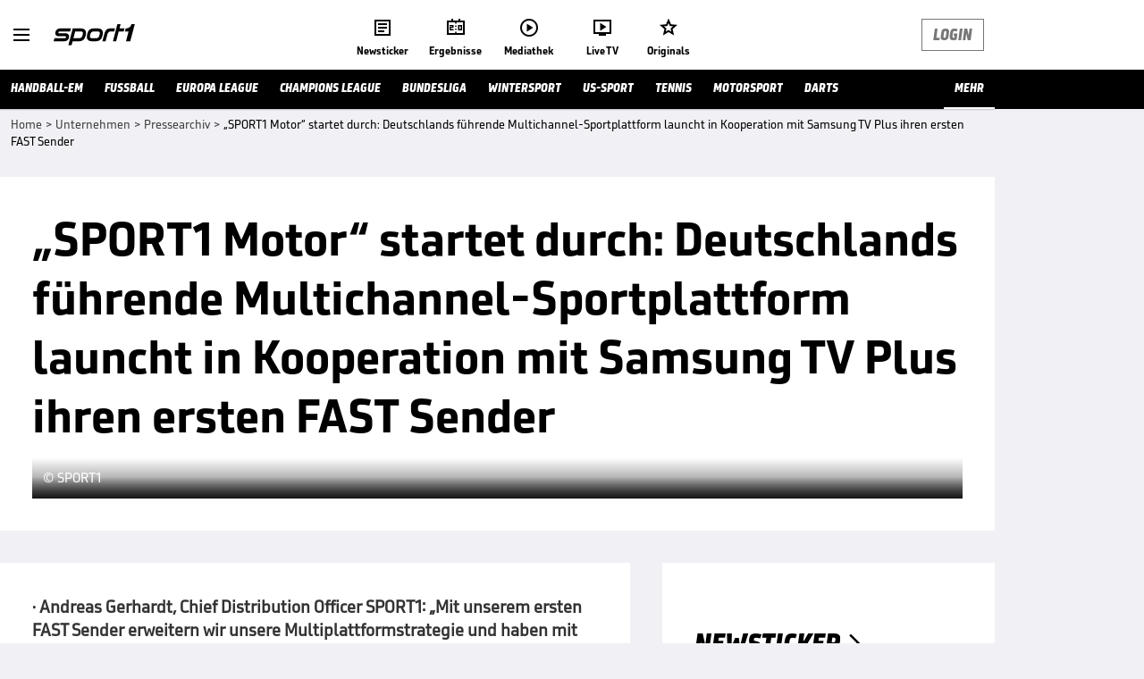

--- FILE ---
content_type: text/html; charset=utf-8
request_url: https://www.sport1.de/news/unternehmen/pressearchiv/2023/11/sport1-motor-startet-durch-deutschlands-fuhrende-multichannel-sportplattform-launcht-in-kooperation-mit-samsung-tv-plus-ihren-ersten-fast-sender
body_size: 99031
content:
<!DOCTYPE html><html lang="de"><head><meta charSet="utf-8" data-next-head=""/><meta name="viewport" content="width=device-width, initial-scale=1.0, maximum-scale=1.0, user-scalable=no" data-next-head=""/><title data-next-head="">„SPORT1 Motor“ startet durch: Deutschlands führende Multichannel-Sportplattform launcht in Kooperation mit Samsung TV Plus ihren ersten FAST Sender</title><meta name="apple-itunes-app" content="app-id=300000385, app-argument=sport1://article/6734820" data-next-head=""/><meta property="al:ios:url" content="sport1://article/6734820" data-next-head=""/><meta property="al:android:url" content="sport1://article/6734820" data-next-head=""/><meta property="al:windows_universal:url" content="sport1://article/6734820" data-next-head=""/><link rel="preload" as="script" href="https://consentv2.sport1.de/wrapperMessagingWithoutDetection.js"/><link rel="manifest" href="/manifest.json"/><link rel="preconnect" fetchPriority="high" href="https://reshape.sport1.de"/><link rel="dns-prefetch" fetchPriority="high" href="https://images.sport1.de"/><link rel="dns-prefetch" href="https://sentry.sport1dev.de"/><link rel="apple-touch-icon" href="https://www.sport1.de/favicon-192x192.png"/><link rel="preload" fetchPriority="high" href="https://content.jwplatform.com/libraries/nrRgdCot.js" as="script" type="text/javascript"/><link rel="canonical" href="https://www.sport1.de/news/unternehmen/pressearchiv/2023/11/sport1-motor-startet-durch-deutschlands-fuhrende-multichannel-sportplattform-launcht-in-kooperation-mit-samsung-tv-plus-ihren-ersten-fast-sender"/><link rel="alternate" hrefLang="x-default" href="https://www.sport1.de/news/unternehmen/pressearchiv/2023/11/sport1-motor-startet-durch-deutschlands-fuhrende-multichannel-sportplattform-launcht-in-kooperation-mit-samsung-tv-plus-ihren-ersten-fast-sender"/><link rel="alternate" hrefLang="de-DE" href="https://www.sport1.de/news/unternehmen/pressearchiv/2023/11/sport1-motor-startet-durch-deutschlands-fuhrende-multichannel-sportplattform-launcht-in-kooperation-mit-samsung-tv-plus-ihren-ersten-fast-sender"/><link rel="alternate" hrefLang="de-CH" href="https://www.sport1.de/news/unternehmen/pressearchiv/2023/11/sport1-motor-startet-durch-deutschlands-fuhrende-multichannel-sportplattform-launcht-in-kooperation-mit-samsung-tv-plus-ihren-ersten-fast-sender"/><link rel="alternate" hrefLang="de-AT" href="https://www.sport1.de/news/unternehmen/pressearchiv/2023/11/sport1-motor-startet-durch-deutschlands-fuhrende-multichannel-sportplattform-launcht-in-kooperation-mit-samsung-tv-plus-ihren-ersten-fast-sender"/><meta name="robots" content="index, follow, max-image-preview:large"/><meta name="copyright" content="SPORT1"/><meta name="publisher" content="SPORT1"/><meta name="article:modified_time" content="2023-11-17T08:30:00.000Z"/><meta name="cXenseParse:xkr-article_with_top_video" content="false"/><meta name="cXenseParse:xkr-teaser_meta_title" content="„SPORT1 Motor“ startet durch: Deutschlands führende Multichannel-Sportplattform launcht in Kooperation mit Samsung TV Plus ihren ersten FAST Sender"/><meta name="date" content="2023-11-17T07:56:10.000Z"/><meta property="og:title" content="„SPORT1 Motor“ startet durch: Deutschlands führende Multichannel-Sportplattform launcht in Kooperation mit Samsung TV Plus ihren ersten FAST Sender"/><meta name="cXenseParse:xkr-teaser_title" content="„SPORT1 Motor“ startet durch: Deutschlands führende Multichannel-Sportplattform launcht in Kooperation mit Samsung TV Plus ihren ersten FAST Sender"/><meta name="description" content="SPORT1 TV: Online-Angebot von SPORT1 mit aktuellen TV-Programm, Videos und Infos zu allen Sendungen, sowie den Livestreams. Wir sind mittendrin!"/><meta property="og:description" content="SPORT1 TV: Online-Angebot von SPORT1 mit aktuellen TV-Programm, Videos und Infos zu allen Sendungen, sowie den Livestreams. Wir sind mittendrin!"/><meta property="og:image" content="https://reshape.sport1.de/c/t/83c5bdc6-da95-4e40-94b8-8600eac9ee53/1200x630"/><meta name="thumbnail_image_url" content="https://reshape.sport1.de/c/t/83c5bdc6-da95-4e40-94b8-8600eac9ee53/1200x900"/><meta name="thumbnail" content="https://reshape.sport1.de/c/t/83c5bdc6-da95-4e40-94b8-8600eac9ee53/1200x900"/><meta property="og:type" content="article"/><meta property="og:url" content="https://www.sport1.de/news/unternehmen/pressearchiv/2023/11/sport1-motor-startet-durch-deutschlands-fuhrende-multichannel-sportplattform-launcht-in-kooperation-mit-samsung-tv-plus-ihren-ersten-fast-sender"/><meta property="og:site_name" content="SPORT1"/><meta name="referrer" content="no-referrer-when-downgrade"/><link rel="preload" href="/_next/static/media/b3451159d25388a2.p.woff2" as="font" type="font/woff2" crossorigin="anonymous" data-next-font=""/><link rel="preload" href="/_next/static/css/9d7f6c4fc1d8f70f.css" as="style"/><link rel="preload" href="/_next/static/css/19a0447bd6f55ff0.css" as="style"/><script type="application/ld+json" data-next-head="">{"@context":"https://schema.org","@type":"BreadcrumbList","itemListElement":[{"@type":"ListItem","position":1,"name":"Home","item":"https://www.sport1.de/"},{"@type":"ListItem","position":2,"name":"Unternehmen","item":"https://www.sport1.de/channel/unternehmen"},{"@type":"ListItem","position":3,"name":"Pressearchiv","item":"https://www.sport1.de/channel/unternehmen/pressearchiv"},{"@type":"ListItem","position":4,"name":"„SPORT1 Motor“ startet durch: Deutschlands führende Multichannel-Sportplattform launcht in Kooperation mit Samsung TV Plus ihren ersten FAST Sender","item":"https://www.sport1.de/news/unternehmen/pressearchiv/2023/11/sport1-motor-startet-durch-deutschlands-fuhrende-multichannel-sportplattform-launcht-in-kooperation-mit-samsung-tv-plus-ihren-ersten-fast-sender"}]}</script><link rel="preload" as="image" imageSrcSet="/_next/image?url=https%3A%2F%2Freshape.sport1.de%2Fc%2Ft%2F83c5bdc6-da95-4e40-94b8-8600eac9ee53%2F468x263&amp;w=320&amp;q=75 320w, /_next/image?url=https%3A%2F%2Freshape.sport1.de%2Fc%2Ft%2F83c5bdc6-da95-4e40-94b8-8600eac9ee53%2F468x263&amp;w=384&amp;q=75 384w, /_next/image?url=https%3A%2F%2Freshape.sport1.de%2Fc%2Ft%2F83c5bdc6-da95-4e40-94b8-8600eac9ee53%2F468x263&amp;w=480&amp;q=75 480w, /_next/image?url=https%3A%2F%2Freshape.sport1.de%2Fc%2Ft%2F83c5bdc6-da95-4e40-94b8-8600eac9ee53%2F468x263&amp;w=768&amp;q=75 768w, /_next/image?url=https%3A%2F%2Freshape.sport1.de%2Fc%2Ft%2F83c5bdc6-da95-4e40-94b8-8600eac9ee53%2F468x263&amp;w=1024&amp;q=75 1024w, /_next/image?url=https%3A%2F%2Freshape.sport1.de%2Fc%2Ft%2F83c5bdc6-da95-4e40-94b8-8600eac9ee53%2F468x263&amp;w=1200&amp;q=75 1200w" imageSizes="(max-width: 1024px) 100vw, 1041px" data-next-head=""/><script>window.dataLayer = window.dataLayer || []; window.dataLayer.push({event: "cmp_disclosure_only"});</script><script data-description="sourcepoint stub code">"use strict";function _typeof(t){return(_typeof="function"==typeof Symbol&&"symbol"==typeof Symbol.iterator?function(t){return typeof t}:function(t){return t&&"function"==typeof Symbol&&t.constructor===Symbol&&t!==Symbol.prototype?"symbol":typeof t})(t)}!function(){var t=function(){var t,e,o=[],n=window,r=n;for(;r;){try{if(r.frames.__tcfapiLocator){t=r;break}}catch(t){}if(r===n.top)break;r=r.parent}t||(!function t(){var e=n.document,o=!!n.frames.__tcfapiLocator;if(!o)if(e.body){var r=e.createElement("iframe");r.style.cssText="display:none",r.name="__tcfapiLocator",e.body.appendChild(r)}else setTimeout(t,5);return!o}(),n.__tcfapi=function(){for(var t=arguments.length,n=new Array(t),r=0;r<t;r++)n[r]=arguments[r];if(!n.length)return o;"setGdprApplies"===n[0]?n.length>3&&2===parseInt(n[1],10)&&"boolean"==typeof n[3]&&(e=n[3],"function"==typeof n[2]&&n[2]("set",!0)):"ping"===n[0]?"function"==typeof n[2]&&n[2]({gdprApplies:e,cmpLoaded:!1,cmpStatus:"stub"}):o.push(n)},n.addEventListener("message",(function(t){var e="string"==typeof t.data,o={};if(e)try{o=JSON.parse(t.data)}catch(t){}else o=t.data;var n="object"===_typeof(o)&&null!==o?o.__tcfapiCall:null;n&&window.__tcfapi(n.command,n.version,(function(o,r){var a={__tcfapiReturn:{returnValue:o,success:r,callId:n.callId}};t&&t.source&&t.source.postMessage&&t.source.postMessage(e?JSON.stringify(a):a,"*")}),n.parameter)}),!1))};"undefined"!=typeof module?module.exports=t:t()}();</script><script data-description="sourcepoint configuration">window._sp_ = {"config":{"accountId":1311,"baseEndpoint":"https://consentv2.sport1.de","propertyHref":"https://tv.sport1.de","propertyId":8089,"managerId":184904,"isSPA":true,"gdpr":{"targetingParams":{"acps":"false"}}}}</script><script async="" id="SourcePointCMPScript">!/bingbot|chrome-lighthouse|cxensebot|facebookexternalhit|facebot|google \(\+https:\/\/developers\.google.com\/\+\/web\/snippet\/\)|googlebot|mediapartners-google|msnbot|twitterbot|yahoocachesystem|ysearch/i.test(navigator.userAgent) && (window.Cypress == undefined) && document.write('<scr' + 'ipt async importance="high" src="https://consentv2.sport1.de/wrapperMessagingWithoutDetection.js"></scr' + 'ipt>')</script><script>(function(w,d,s,l,i){
                function checkCP() {
                    try {
                        if (document.cookie) {
                        var c = document.cookie.split('; ').find(function (c) { return c.indexOf('_cpauthhint=') === 0; });
                        if (c) {
                            var val = c.substring('_cpauthhint='.length);
                            if (val && val.indexOf('1') !== -1) {
                            return true;
                            }
                        }
                        }
                    } catch (e) {}
                    return false;
                    };
                if(checkCP()) {return;}
                w[l]=w[l]||[];
                w[l].push({'gtm.start':new Date().getTime(),event:'gtm.js'});var f=d.getElementsByTagName(s)[0],j=d.createElement(s),dl=l!='dataLayer'?'&l='+l:'';j.async=true;j.src='https://www.googletagmanager.com/gtm.js?id='+i+dl;f.parentNode.insertBefore(j,f);})(window,document,'script','dataLayer','GTM-PRGQ8J6G');</script><script>window.dataLayer = window.dataLayer || [];window.dataLayer.push({site_domain: location.hostname,site_environment: /stag/.test(location.hostname) ? 'staging' : (/local|review/.test(location.hostname) ? 'review' : 'prod'),site_deviceCategory: innerWidth <= 767 ? 'mobile' : 'desktop',...{"event":"site.info","site_language":"de","site_platform":"news"}});(function () {function setAndGetReferrerValues () {let referringPageType;try {referringPageType = sessionStorage.getItem('page_referring_page_type');} catch (e) {}/*** Possible referrers are sport1.de tv.sport1.de and location.hostname,* since all we need is for our referrer to coincide with the current hostname* (helpful for localhost, review, etc., that is, where we do not use the PROD environment)*/const possibleDocumentReferrers = ['www.sport1.de','tv.sport1.de',location.hostname];const shouldAddReferringValues = possibleDocumentReferrers.some((referrer) => document.referrer.includes(referrer));let referringPageInfo = {};if(referringPageType && shouldAddReferringValues){referringPageInfo = {'page_referring_page_type': referringPageType};}try{sessionStorage.setItem('page_referring_page_type',"artikel");} catch (e) {}return referringPageInfo}if (location.search.includes('b2h=true')) {history.replaceState({ b2h: true }, '', '/');window.dataLayer.push({...{"event":"page.info","page_type":"artikel","page_name":"/news/unternehmen/pressearchiv/2023/11/sport1-motor-startet-durch-deutschlands-fuhrende-multichannel-sportplattform-launcht-in-kooperation-mit-samsung-tv-plus-ihren-ersten-fast-sender","page_content_id":"6734820","page_title":"„SPORT1 Motor“ startet durch: Deutschlands führende Multichannel-Sportplattform launcht in Kooperation mit Samsung TV Plus ihren ersten FAST Sender","page_slug":"/news/unternehmen/pressearchiv/2023/11/sport1-motor-startet-durch-deutschlands-fuhrende-multichannel-sportplattform-launcht-in-kooperation-mit-samsung-tv-plus-ihren-ersten-fast-sender","page_language":"de","page_publishing_date":"2023-11-17","page_publishing_time":"07:56:10","page_updated_date":"2023-11-17","page_updated_time":"08:30:00","page_withvideo":"false","page_all_tags":"Unternehmen | Pressearchiv","page_tag_label_ids":"T-34 | T-35","page_ivw_code":"tx_unternehmen_pressearchiv","page_article_type":"artikel","page_adLevel1":"unternehmen","page_adLevel2":"pressearchiv","ad_unit2":"story","ad_unit3":"unternehmen","ad_unit4":"pressearchiv","teaser_title":"„SPORT1 Motor“ startet durch: Deutschlands führende Multichannel-Sportplattform launcht in Kooperation mit Samsung TV Plus ihren ersten FAST Sender","teaser_meta_title":"„SPORT1 Motor“ startet durch: Deutschlands führende Multichannel-Sportplattform launcht in Kooperation mit Samsung TV Plus ihren ersten FAST Sender","page_ads_active":"false"},...setAndGetReferrerValues(),page_referring_widget: "zur-startseite"});} else {const itemId = "PAGE_REFERRING_WIDGET_ID";const pageReferringWidget = localStorage.getItem(itemId);localStorage.setItem(itemId, "");window.dataLayer.push({...{"event":"page.info","page_type":"artikel","page_name":"/news/unternehmen/pressearchiv/2023/11/sport1-motor-startet-durch-deutschlands-fuhrende-multichannel-sportplattform-launcht-in-kooperation-mit-samsung-tv-plus-ihren-ersten-fast-sender","page_content_id":"6734820","page_title":"„SPORT1 Motor“ startet durch: Deutschlands führende Multichannel-Sportplattform launcht in Kooperation mit Samsung TV Plus ihren ersten FAST Sender","page_slug":"/news/unternehmen/pressearchiv/2023/11/sport1-motor-startet-durch-deutschlands-fuhrende-multichannel-sportplattform-launcht-in-kooperation-mit-samsung-tv-plus-ihren-ersten-fast-sender","page_language":"de","page_publishing_date":"2023-11-17","page_publishing_time":"07:56:10","page_updated_date":"2023-11-17","page_updated_time":"08:30:00","page_withvideo":"false","page_all_tags":"Unternehmen | Pressearchiv","page_tag_label_ids":"T-34 | T-35","page_ivw_code":"tx_unternehmen_pressearchiv","page_article_type":"artikel","page_adLevel1":"unternehmen","page_adLevel2":"pressearchiv","ad_unit2":"story","ad_unit3":"unternehmen","ad_unit4":"pressearchiv","teaser_title":"„SPORT1 Motor“ startet durch: Deutschlands führende Multichannel-Sportplattform launcht in Kooperation mit Samsung TV Plus ihren ersten FAST Sender","teaser_meta_title":"„SPORT1 Motor“ startet durch: Deutschlands führende Multichannel-Sportplattform launcht in Kooperation mit Samsung TV Plus ihren ersten FAST Sender","page_ads_active":"false"},...setAndGetReferrerValues(),page_referring_widget: pageReferringWidget});}/*** TODO: Ströer, check for better adblock detection* window.dataLayer.push({ event: 'ads.info', ad_blocker: MAGIC!!! });*/}());</script><script>/* 23013502 */ !function(wt,Nt){try{function zt(t,e){return wt[Wt("c2V0VGltZW91dA==")](t,e)}function kt(t){return parseInt(t.toString().split(".")[0],10)}wt.tzjvt420Flags={};var t=2147483648,e=1103515245,n=12345,d=function(){function h(t,e){var n,d=[],a=typeof t;if(e&&"object"==a)for(n in t)try{d.push(h(t[n],e-1))}catch(t){}return d.length?d:"string"==a?t:t+"\0"}var t="unknown";try{t=h(navigator,void 0).toString()}catch(t){}return function(t){for(var e=0,n=0;n<t.length;n++)e+=t.charCodeAt(n);return e}(h(window.screen,1).toString()+t)+100*(new Date).getMilliseconds()}();function Tt(){return(d=(e*d+n)%t)/(t-1)}function Xt(){for(var t="",e=65;e<91;e++)t+=i(e);for(e=97;e<123;e++)t+=i(e);return t}function i(t){return(" !\"#$%&'()*+,-./0123456789:;<=>?@A"+("BCDEFGHIJKLMNOPQRSTUVWXYZ["+"\\\\"[0]+"]^_`a")+"bcdefghijklmnopqrstuvwxyz{|}~")[t-32]}function Wt(t){var e,n,d,a,h=Xt()+"0123456789+/=",s="",v=0;for(t=t.replace(/[^A-Za-z0-9\+\/\=]/g,"");v<t.length;)e=h.indexOf(t[v++]),n=h.indexOf(t[v++]),d=h.indexOf(t[v++]),a=h.indexOf(t[v++]),s+=i(e<<2|n>>4),64!=d&&(s+=i((15&n)<<4|d>>2)),64!=a&&(s+=i((3&d)<<6|a));return s}function Et(){try{return navigator.userAgent||navigator.vendor||window.opera}catch(t){return"unknown"}}function St(e,n,d,a){a=a||!1;try{e.addEventListener(n,d,a),wt.tzjvtClne.push([e,n,d,a])}catch(t){e.attachEvent&&(e.attachEvent("on"+n,d),wt.tzjvtClne.push([e,n,d,a]))}}function o(t,e,n){var d,a;t&&e&&n&&((d=wt.tzjvtd0da4&&wt.tzjvtd0da4.a&&wt.tzjvtd0da4.a[t])&&(a=d&&(d.querySelector("iframe")||d.querySelector("img"))||null,St(wt,"scroll",function(t){n(d,a,Lt(e))||(d.removeAttribute("style"),a&&a.removeAttribute("style"))},!1),n(d,a,Lt(e))))}function a(t){if(!t)return"";for(var e=Wt("ISIjJCUmJygpKissLS4vOjs8PT4/QFtcXV5ge3x9"),n="",d=0;d<t.length;d++)n+=-1<e.indexOf(t[d])?Wt("XA==")+t[d]:t[d];return n}var h=0,s=[];function yt(t){s[t]=!1}function Ht(t,e){var n,d=h++,a=(wt.tzjvtClni&&wt.tzjvtClni.push(d),s[d]=!0,function(){t.call(null),s[d]&&zt(a,n)});return zt(a,n=e),d}function V(t){var e,n,t=t.dark?(n="",(e=t).pm?n=e.ab?e.nlf?jt("kwwsv=22uhvkdsh1vsruw41gh2f2q2g76<9fh3065;:093g4069fi0"+wt.tzjvt944Rnd+"2<:<{774",-3):jt("kwwsv=22uhvkdsh1vsruw41gh2f2f2;749<<850f9890876e0e;5h0"+wt.tzjvt944Rnd+"24533{9:9",-3):e.nlf?jt("kwwsv=22uhvkdsh1vsruw41gh2f2w248hh<7h60g:9408i6h0e6hg0"+wt.tzjvt944Rnd+"2534{47<",-3):jt("kwwsv=22uhvkdsh1vsruw41gh2f2t2:::<5g:;0f;5<0:ehi096760"+wt.tzjvt944Rnd+"2534{47<",-3):e.ab?n=e.mobile?e.aab?e.nlf?jt("kwwsv=22uhvkdsh1vsruw41gh2f2r296e3ff6g07feh068e7047470"+wt.tzjvt944Rnd+"24534{9:8",-3):jt("kwwsv=22uhvkdsh1vsruw41gh2f2q2fh9863<404f6708;7i0:9i30"+wt.tzjvt944Rnd+"24534{9:8",-3):e.nlf?jt("kwwsv=22uhvkdsh1vsruw41gh2f2n24e5e<9i:0if3i0:h5604<780"+wt.tzjvt944Rnd+"2:84{8<<",-3):jt("kwwsv=22uhvkdsh1vsruw41gh2f2}27:<f5ehh0eg8f0;g;g0;if70"+wt.tzjvt944Rnd+"24534{9:8",-3):e.crt?e.aab?jt("kwwsv=22uhvkdsh1vsruw41gh2f2x2h564e;;:0hg7i0he9h054i80"+wt.tzjvt944Rnd+"24<<{484",-3):jt("kwwsv=22uhvkdsh1vsruw41gh2f2m2hf74f;;804h:;0gi7<0gege0"+wt.tzjvt944Rnd+"24534{9:8",-3):e.aab?e.nlf?jt("kwwsv=22uhvkdsh1vsruw41gh2f2o2e5h;7;5<079750e9fi063ee0"+wt.tzjvt944Rnd+"24<<{484",-3):jt("kwwsv=22uhvkdsh1vsruw41gh2f2s2g6ff:<7805f690h;5h0989e0"+wt.tzjvt944Rnd+"2<;4{76<",-3):e.nlf?jt("kwwsv=22uhvkdsh1vsruw41gh2f2q2ff533ef704;f405f;90:g6<0"+wt.tzjvt944Rnd+"2<;4{76<",-3):jt("kwwsv=22uhvkdsh1vsruw41gh2f2k2<579:3i<07g;90h8i80:46g0"+wt.tzjvt944Rnd+"24<<{484",-3):e.nlf?n=jt("kwwsv=22uhvkdsh1vsruw41gh2f2e275h84i4<0i;5e0ii:307::e0"+wt.tzjvt944Rnd+"2:7<{934",-3):e.ncna&&(n=jt("kwwsv=22uhvkdsh1vsruw41gh2f2f27f58:i:30<8560;53i0ff;90"+wt.tzjvt944Rnd+"2:7<{934",-3)),n):(e="",(n=t).pm?e=n.ab?n.nlf?jt("kwwsv=22uhvkdsh1vsruw41gh2f2z2:e;993i90f5i304h:;04h6f0"+wt.tzjvt944Rnd+"24533{9:9",-3):jt("kwwsv=22uhvkdsh1vsruw41gh2f2e247567fg;0573i0e<ie05:g60"+wt.tzjvt944Rnd+"2:7<{934",-3):n.nlf?jt("kwwsv=22uhvkdsh1vsruw41gh2f2o2f:3:<e360g:<g0gifg0e<4f0"+wt.tzjvt944Rnd+"2534{47<",-3):jt("kwwsv=22uhvkdsh1vsruw41gh2f2q2:3456:4605h970433;07hgf0"+wt.tzjvt944Rnd+"2534{47<",-3):n.ab?e=n.mobile?n.aab?n.nlf?jt("kwwsv=22uhvkdsh1vsruw41gh2f2h2<3<744g<046h70:g;40855i0"+wt.tzjvt944Rnd+"2<:<{774",-3):jt("kwwsv=22uhvkdsh1vsruw41gh2f2g2e37h4i6g054470:43e0595e0"+wt.tzjvt944Rnd+"2:7<{934",-3):n.nlf?jt("kwwsv=22uhvkdsh1vsruw41gh2f2j2e8<h<eei09e9e0if7h0i64<0"+wt.tzjvt944Rnd+"2:84{8<<",-3):jt("kwwsv=22uhvkdsh1vsruw41gh2f2u24987f9f306hg70ee;60<:e90"+wt.tzjvt944Rnd+"2534{47<",-3):n.crt?n.aab?jt("kwwsv=22uhvkdsh1vsruw41gh2f2m24897egif0<<9g0:hf5075i30"+wt.tzjvt944Rnd+"24534{9:8",-3):jt("kwwsv=22uhvkdsh1vsruw41gh2f2x2e64<7gff0efi<089:h0i:e:0"+wt.tzjvt944Rnd+"2<:<{774",-3):n.aab?n.nlf?jt("kwwsv=22uhvkdsh1vsruw41gh2f2j2537h<e:6054f<047<40:<750"+wt.tzjvt944Rnd+"26:7{634",-3):jt("kwwsv=22uhvkdsh1vsruw41gh2f2j2h<5f7f460;4e707he<04;h:0"+wt.tzjvt944Rnd+"24534{9:8",-3):n.nlf?jt("kwwsv=22uhvkdsh1vsruw41gh2f2t2f68578gh0figf0:73<0h86;0"+wt.tzjvt944Rnd+"2534{47<",-3):jt("kwwsv=22uhvkdsh1vsruw41gh2f2p27hh4:5;70f7f50:8880i5530"+wt.tzjvt944Rnd+"2:84{8<<",-3):n.nlf?e=jt("kwwsv=22uhvkdsh1vsruw41gh2f2i246e64:37046<e05i5f0fifi0"+wt.tzjvt944Rnd+"2:7<{934",-3):n.ncna&&(e=jt("kwwsv=22uhvkdsh1vsruw41gh2f2i2f3ig:86;0:9460:i3g05i870"+wt.tzjvt944Rnd+"26:9{5<<",-3)),e);return t}function c(){return wt.location.hostname}function jt(t,e){for(var n="",d=0;d<t.length;d++)n+=i(t.charCodeAt(d)+e);return n}function Zt(t,e){var n=de(t);if(!n)return n;if(""!=e)for(var d=0;d<e.length;d++){var a=e[d];"^"==a&&(n=n.parentNode),"<"==a&&(n=n.previousElementSibling),">"==a&&(n=n.nextElementSibling),"y"==a&&(n=n.firstChild)}return n}function v(t,e){var n=0,d=0,e=function(t){for(var e=0,n=0;t;)e+=t.offsetLeft+t.clientLeft,n+=t.offsetTop+t.clientTop,t=t.offsetParent;return{x:e,y:n}}(e);return(t.pageX||t.pageY)&&(n=t.pageX,d=t.pageY),(t.clientX||t.clientY)&&(n=t.clientX+document.body.scrollLeft+document.documentElement.scrollLeft,d=t.clientY+document.body.scrollTop+document.documentElement.scrollTop),{x:n-=e.x,y:d-=e.y}}function Gt(t,e){return e[Wt("Z2V0Qm91bmRpbmdDbGllbnRSZWN0")]?(n=t,d=Lt(d=e),{x:n.clientX-d.left,y:n.clientY-d.top}):v(t,e);var n,d}function Mt(t,e){t.addEventListener?St(t,"click",e,!0):t.attachEvent&&t.attachEvent("onclick",function(){return e.call(t,window.event)})}function Dt(t,e,n){function d(){return!!e()&&(n(),!0)}var a;d()||(a=Ht(function(){d()&&yt(a)},250),d())}function r(){wt.tzjvt420Flags.trub||(wt.tzjvt420Flags.trub=!0,Ut(jt("kwwsv=22uhvkdsh1vsruw41gh2f2m2e86h5i380h<<40;:7808<5e0"+wt.tzjvt944Rnd+"2:7<{934",-3),null,null),"function"==typeof WRIACTrUbDet&&WRIACTrUbDet())}function l(){var V=0,R=Ht(function(){if("function"==typeof __tcfapi&&(__tcfapi("addEventListener",2,function(t,e){!e||t.eventStatus&&"tcloaded"!==t.eventStatus&&"useractioncomplete"!==t.eventStatus||(wt.tzjvt420Flags.tcf=t)}),1)){if(yt(R),wt.tzjvt12fsdl&&!wt.tzjvted5Injct){wt.tzjvted5Injct=!0,wt.tzjvtff4Pc={},wt.tzjvt351Oc=[],wt.tzjvt837Am={},wt.tzjvtb7fAv={},wt.tzjvtc5cAw={},wt.tzjvt451Rqr={},wt.tzjvt978Rqq=[],wt.tzjvtb7fAvt={},wt.tzjvt1c2Ev={};if(wt.tzjvt420Flags.tzjvtnpm=!1,wt.tzjvt420Flags.npm=!1,he(ae("[class*=s1-ad-banner]"),function(t,e){e.className+=" bobj"+t}),he(ae("[class*=s1-ad-topmobile]:not(.s1-ad-topmobile1):not(.s1-ad-topmobile), #betsense"),function(t,e){e.className+=" mrobj"+t}),wt.tzjvt420Flags.tcf&&wt.tzjvt420Flags.tcf.purpose.consents[10]&&wt.tzjvt420Flags.tcf.vendor.consents[539]&&(!wt.tzjvt420Flags.tcf.publisher.restrictions[10]||1!==wt.tzjvt420Flags.tcf.publisher.restrictions[10][539])){if(tzjvt420Flags.pt6d4ls){var t=tzjvt420Flags.baaa6it,l=tzjvt420Flags.mb755el||10,r=tzjvt420Flags.ig3d7BP||{},f=function(){var h=bt("style"),s=!(h.type="text/css"),v=bt("style"),i=!(v.type="text/css");return function(t,e){if(e)if("b"!==t||s)"r"===t&&(i?(a=(d=v).sheet).insertRule(e,0):(i=!0,Kt(v,e),Ft(Nt.body,v)));else{if(s=!0,r)for(var n=0;n<r.length;n++)e=e.replace(new RegExp("([;{])"+r[n]+": [^;]+;","g"),"$1");var d="[^:;{",a="!important;";e=e.replace(new RegExp(d+"}]+: [^;]+\\s"+a,"g"),""),Kt(h,e),Nt.head.insertBefore(h,Nt.head.firstChild)}}}();if(t){if(t.length>l){for(var e=0,o=[0],n=[t[0]],d=1;d<l;d++){for(;-1<o.indexOf(e);)e=kt(Tt()*t.length);o.push(e),n[d]=t[e]}t=n,tzjvt420Flags.baaa6it=n}for(var c={},a=0;a<t.length;a++){var h,s,v="string"==typeof t[a]?de(t[a]):t[a];v&&v instanceof Node&&((h={element:v,coed0so:{},rc3cdcls:re(7),co9aetx:""}).co9aetx+="."+h.rc3cdcls+"{",r&&-1!==r.indexOf("position")||(s=U(v,"position"),h.coed0so.position=s,h.co9aetx+="position:"+s+";"),r&&-1!==r.indexOf("left")||(s=U(v,"left"),h.coed0so.left=s,h.co9aetx+="left:"+s+";"),r&&-1!==r.indexOf("top")||(s=U(v,"top"),h.coed0so.top=s,h.co9aetx+="top:"+s+";"),r&&-1!==r.indexOf("right")||(s=U(v,"right"),h.coed0so.right=s,h.co9aetx+="right:"+s+";"),r&&-1!==r.indexOf("bottom")||(s=U(v,"bottom"),h.coed0so.bottom=s,h.co9aetx+="bottom:"+s+";"),r&&-1!==r.indexOf("cursor")||(s=U(v,"cursor"),h.coed0so.cursor=s,h.co9aetx+="cursor:"+s+";"),r&&-1!==r.indexOf("z-index")||(s=U(v,"z-index"),h.coed0so["z-index"]=s,h.co9aetx+="z-index:"+s+";"),r&&-1!==r.indexOf("width")||(s=U(v,"width"),h.coed0so.width=s,h.co9aetx+="width:"+s+";"),r&&-1!==r.indexOf("height")||(s=U(v,"height"),h.coed0so.height=s,h.co9aetx+="height:"+s+";"),r&&-1!==r.indexOf("max-width")||(s=U(v,"max-width"),h.coed0so["max-width"]=s,h.co9aetx+="max-width:"+s+";"),r&&-1!==r.indexOf("margin")||(s=U(v,"margin"),h.coed0so.margin=s,h.co9aetx+="margin:"+s+";"),r&&-1!==r.indexOf("content")||(s=U(v,"content"),h.coed0so.content=s,h.co9aetx+="content:"+s+";"),r&&-1!==r.indexOf("background")||(s=U(v,"background"),h.coed0so.background=s,h.co9aetx+="background:"+s+";"),r&&-1!==r.indexOf("color")||(s=U(v,"color"),h.coed0so.color=s,h.co9aetx+="color:"+s+";"),r&&-1!==r.indexOf("font-size")||(s=U(v,"font-size"),h.coed0so["font-size"]=s,h.co9aetx+="font-size:"+s+";"),r&&-1!==r.indexOf("font-weight")||(s=U(v,"font-weight"),h.coed0so["font-weight"]=s,h.co9aetx+="font-weight:"+s+";"),r&&-1!==r.indexOf("font-family")||(s=U(v,"font-family"),h.coed0so["font-family"]=s,h.co9aetx+="font-family:"+s+";"),r&&-1!==r.indexOf("text-align")||(s=U(v,"text-align"),h.coed0so["text-align"]=s,h.co9aetx+="text-align:"+s+";"),r&&-1!==r.indexOf("padding")||(s=U(v,"padding"),h.coed0so.padding=s,h.co9aetx+="padding:"+s+";"),r&&-1!==r.indexOf("box-sizing")||(s=U(v,"box-sizing"),h.coed0so["box-sizing"]=s,h.co9aetx+="box-sizing:"+s+";"),r&&-1!==r.indexOf("pointer-events")||(s=U(v,"pointer-events"),h.coed0so["pointer-events"]=s,h.co9aetx+="pointer-events:"+s+";"),r&&-1!==r.indexOf("line-height")||(s=U(v,"line-height"),h.coed0so["line-height"]=s,h.co9aetx+="line-height:"+s+";"),r&&-1!==r.indexOf("display")||(s=U(v,"display"),h.coed0so.display=s,h.co9aetx+="display:"+s+";"),r&&-1!==r.indexOf("transition")||(s=U(v,"transition"),h.coed0so.transition=s,h.co9aetx+="transition:"+s+";"),r&&-1!==r.indexOf("border-top")||(s=U(v,"border-top"),h.coed0so["border-top"]=s,h.co9aetx+="border-top:"+s+";"),r&&-1!==r.indexOf("box-shadow")||(s=U(v,"box-shadow"),h.coed0so["box-shadow"]=s,h.co9aetx+="box-shadow:"+s+";"),r&&-1!==r.indexOf("margin-left")||(s=U(v,"margin-left"),h.coed0so["margin-left"]=s,h.co9aetx+="margin-left:"+s+";"),r&&-1!==r.indexOf("background-color")||(s=U(v,"background-color"),h.coed0so["background-color"]=s,h.co9aetx+="background-color:"+s+";"),r&&-1!==r.indexOf("opacity")||(s=U(v,"opacity"),h.coed0so.opacity=s,h.co9aetx+="opacity:"+s+";"),r&&-1!==r.indexOf("visibility")||(s=U(v,"visibility"),h.coed0so.visibility=s,h.co9aetx+="visibility:"+s+";"),r&&-1!==r.indexOf("background-size")||(s=U(v,"background-size"),h.coed0so["background-size"]=s,h.co9aetx+="background-size:"+s+";"),r&&-1!==r.indexOf("background-position")||(s=U(v,"background-position"),h.coed0so["background-position"]=s,h.co9aetx+="background-position:"+s+";"),r&&-1!==r.indexOf("background-repeat")||(s=U(v,"background-repeat"),h.coed0so["background-repeat"]=s,h.co9aetx+="background-repeat:"+s+";"),r&&-1!==r.indexOf("border")||(s=U(v,"border"),h.coed0so.border=s,h.co9aetx+="border:"+s+";"),r&&-1!==r.indexOf("border-radius")||(s=U(v,"border-radius"),h.coed0so["border-radius"]=s,h.co9aetx+="border-radius:"+s+";"),r&&-1!==r.indexOf("url(data")||(s=U(v,"url(data"),h.coed0so["url(data"]=s,h.co9aetx+="url(data:"+s+";"),r&&-1!==r.indexOf("text-decoration")||(s=U(v,"text-decoration"),h.coed0so["text-decoration"]=s,h.co9aetx+="text-decoration:"+s+";"),r&&-1!==r.indexOf("margin-right")||(s=U(v,"margin-right"),h.coed0so["margin-right"]=s,h.co9aetx+="margin-right:"+s+";"),r&&-1!==r.indexOf("rotate")||(s=U(v,"rotate"),h.coed0so.rotate=s,h.co9aetx+="rotate:"+s+";"),r&&-1!==r.indexOf("margin-bottom")||(s=U(v,"margin-bottom"),h.coed0so["margin-bottom"]=s,h.co9aetx+="margin-bottom:"+s+";"),r&&-1!==r.indexOf("flex-direction")||(s=U(v,"flex-direction"),h.coed0so["flex-direction"]=s,h.co9aetx+="flex-direction:"+s+";"),r&&-1!==r.indexOf("flex")||(s=U(v,"flex"),h.coed0so.flex=s,h.co9aetx+="flex:"+s+";"),r&&-1!==r.indexOf("border-width")||(s=U(v,"border-width"),h.coed0so["border-width"]=s,h.co9aetx+="border-width:"+s+";"),r&&-1!==r.indexOf("border-style")||(s=U(v,"border-style"),h.coed0so["border-style"]=s,h.co9aetx+="border-style:"+s+";"),r&&-1!==r.indexOf("filter")||(s=U(v,"filter"),h.coed0so.filter=s,h.co9aetx+="filter:"+s+";"),r&&-1!==r.indexOf("direction")||(s=U(v,"direction"),h.coed0so.direction=s,h.co9aetx+="direction:"+s+";"),h.co9aetx+="} ",c[t[a]]=h,f("b",""+Wt(jt(Wt("[base64]"),-3))),f("r",h.co9aetx),v.className+=" "+h.rc3cdcls,v.className+=" farxbb",v.className+=" ldaoqkq",v.className+=" lqpekxyl",v.className+=" xrvwvhf",v.className+=" msfliiso",v.className+=" fuusejbseq",v.className+=" aklydt",v.className+=" zmvwywqcw")}}}var i=bt("style");i.type="text/css",Kt(i,""+Wt(jt(Wt("[base64]"),-3))),Ft(O,i),wt.tzjvtCln.push(i),setTimeout(g.bind(null,[]),0)}else{var u=!1;__tcfapi("addEventListener",2,function(t,e){u||!e||t.eventStatus&&"tcloaded"!==t.eventStatus&&"useractioncomplete"!==t.eventStatus||(wt.tzjvt420Flags.tcf=t,!wt.tzjvt420Flags.tcf.purpose.consents[10]||!wt.tzjvt420Flags.tcf.vendor.consents[539]||wt.tzjvt420Flags.tcf.publisher.restrictions[10]&&1===wt.tzjvt420Flags.tcf.publisher.restrictions[10][539]||(u=!0,b()))}),G=!1}}}else 40<++V&&yt(R)},500)}function g(t){var d,a,e=[];function l(t){var n=bt("div"),t=(a[""+Wt(jt(Wt("VzZZM1xxTWtkWjd3V1o8bGRae29PWVFRVFlNWFVuWUlVRjRMXVpJbmVKb3hdVEBA"),-3))]=n,a[""+Wt(jt(Wt("UFdYNVFHREA="),-3))]=n,ee(d[""+Wt(jt(Wt("VzZZM1xxTWtkWjd3V1o8bGRae29PWVFRVFlNWFVuWUlVRjRMXVpJbmVKb3hdVEBA"),-3))]=n,"PqDoxojJs"),Ft(t,n),wt.tzjvtd0da4.w[15640]=n,bt("div"));Kt(t,""+Wt(jt(Wt("[base64]"),-3))),he(t.childNodes,function(t,e){It(n,e),wt.tzjvtCln.push(e)});Bt([{function:function(t,e){var n=de("#sftblg");n&&wt.tzjvt420Flags&&"boolean"==typeof wt.tzjvt420Flags.isDarkMode&&n&&wt.tzjvt420Flags.isDarkMode&&n.classList.add("drlogo")}}],n,15640),wt.tzjvtCln.push(n)}function f(t){var e=bt("div");a[""+Wt(jt(Wt("VzZZM1xxTWtkWjd3V1o8bGRae29PWVFRVFlNWFVuWUlVRjRbZnBJemZKWXw="),-3))]=e,a[""+Wt(jt(Wt("UFdYNVFHSEA="),-3))]=e,te(d[""+Wt(jt(Wt("VzZZM1xxTWtkWjd3V1o8bGRae29PWVFRVFlNWFVuWUlVRjRbZnBJemZKWXw="),-3))]=e,"iRYMwzErt "),It(t,e),wt.tzjvtd0da4.w[15641]=e,wt.tzjvtCln.push(e)}function o(t){var e=bt("div");a[""+Wt(jt(Wt("VzZZM1xxTWtkWjd3WDM0RVhvVUpVWFlIT1lnfFxbRXpdW0xA"),-3))]=e,a[""+Wt(jt(Wt("UFdYfFBHXEA="),-3))]=e,te(d[""+Wt(jt(Wt("VzZZM1xxTWtkWjd3WDM0RVhvVUpVWFlIT1lnfFxbRXpdW0xA"),-3))]=e,"LHAdGQmBpI "),It(t,e),wt.tzjvtd0da4.w[15206]=e,wt.tzjvtCln.push(e)}function c(t){var e=bt("div");a[""+Wt(jt(Wt("WTVJdmVLRWtmSll8T1lnfFxbRXpdW0xA"),-3))]=e,a[""+Wt(jt(Wt("UFdUN1BXZkA="),-3))]=e,ee(d[""+Wt(jt(Wt("WTVJdmVLRWtmSll8T1lnfFxbRXpdW0xA"),-3))]=e,"zkCoCjVPgs"),te(e,"YzcijHLAI "),It(t,e);Bt([{function:function(t,e){var n=t.parentElement;n&&-1<n.className.indexOf("s1-ad-container")&&(ve(n,"beforeBegin",t),n=t.parentElement),n&&n.parentElement&&Ct(n.parentElement,"margin-bottom","0","")}}],wt.tzjvtd0da4.w[14817]=e,14817),wt.tzjvtCln.push(e)}function u(t){var n=bt("div"),t=(a[""+Wt(jt(Wt("VzZZM1xxTWtkWjd3V1o8bGRae29PWVFRVFlNWFVuWUlVRjRXZUo8M2Z6QEA="),-3))]=n,a[""+Wt(jt(Wt("UFdYNVFHTEA="),-3))]=n,ee(d[""+Wt(jt(Wt("VzZZM1xxTWtkWjd3V1o8bGRae29PWVFRVFlNWFVuWUlVRjRXZUo8M2Z6QEA="),-3))]=n,"lXLoNndVp"),te(n,"XNirri "),Ft(t,n),wt.tzjvtd0da4.w[15642]=n,bt("div"));Kt(t,""+Wt(jt(Wt("[base64]"),-3))),he(t.childNodes,function(t,e){It(n,e),wt.tzjvtCln.push(e)}),wt.tzjvtCln.push(n)}function V(t){var n=bt("div"),t=(a[""+Wt(jt(Wt("VzZZM1xxTWtkWjd3WDM0RVhvVUpVWFlIT1hrb1xaVXZkWjhv"),-3))]=n,a[""+Wt(jt(Wt("UFdYfFBHZkA="),-3))]=n,ee(d[""+Wt(jt(Wt("VzZZM1xxTWtkWjd3WDM0RVhvVUpVWFlIT1hrb1xaVXZkWjhv"),-3))]=n,"FARuzp"),te(n,"LMSyUj "),t.firstChild?It(t.firstChild,n):Ft(t,n),wt.tzjvtd0da4.w[15207]=n,bt("div"));Kt(t,""+Wt(jt(Wt("[base64]"),-3))),he(t.childNodes,function(t,e){It(n,e),wt.tzjvtCln.push(e)});Bt([{function:function(t,e){var n=Ht(function(){var t=de("[data-nsf='d']"),e=de(".sf_hl");t&&e&&(yt(n),Ft(e,t),Ct(t,"display","block","important"))},250),d=de("#sftblg");d&&(-1<location.pathname.indexOf("/tv-video/video")&&Ct(d,"font-size","40px"),wt.tzjvt420Flags&&"boolean"==typeof wt.tzjvt420Flags.isDarkMode&&d&&wt.tzjvt420Flags.isDarkMode&&d.classList.add("drlogo"))}}],n,15207),wt.tzjvtCln.push(n)}function R(t){var e=bt("div");a[""+Wt(jt(Wt("VzZZM1xxTWtkWjd3WDM0RVhvVUpVWFlIT1lRdmU2VX0="),-3))]=e,a[""+Wt(jt(Wt("UFdYfFBHakA="),-3))]=e,te(d[""+Wt(jt(Wt("VzZZM1xxTWtkWjd3WDM0RVhvVUpVWFlIT1lRdmU2VX0="),-3))]=e,"WlIyFRE "),Ft(t,e);Bt([{function:function(t,e){function n(){return de(".outbrain-widget-wrapper [data-widget-id='AR_1'], .outbrain-widget-wrapper [data-widget-id='AR_2'], .outbrain-widget-wrapper [data-widget-id='AR_3'], .outbrain-widget-wrapper [data-widget-id='AR_4']")}wt.tzjvt420Flags.htobsp=function(){var t;de("#htobsp")||(ee(t=bt("style"),"htobsp"),Kt(t,".ob-cards > *.OUTBRAIN:not([data-widget-id='FMS_CO_1']) { display: none !important; }"),Ft(Nt.head,t))};var d,a=n(),h=de(".OB-REACT-WRAPPER"),s="AR_1"===a.dataset.widgetId?[1,2,1,2,1,1]:[1,1,1,1,3],v="AR_1"===a.dataset.widgetId?"sfs":"sfl";he(s,function(t,e){for(var n,d=0;d<e;d++){var a=v+(t+1)+"_"+(d+1);de("."+a)||(a=a,n=void 0,(n=bt("div")).className=a,Ft(h,n))}}),wt.tzjvtd0datc.pm?de(".sf_hl")||a.insertAdjacentHTML("afterBegin",'<div class="sf_hl"></div>'):d=Ht(function(){var t=n();t||yt(d),he(t.querySelectorAll(".ob-cards > *.OUTBRAIN[data-widget-id='FMS_CO_1']"),function(t,e){for(var n=0;n<s[t];n++){var d=de("."+v+(t+1)+"_"+(n+1)+":not(.loc)");d&&(ve(e,"beforeBegin",d),d.classList.add("loc"))}})},250)}}],wt.tzjvtd0da4.w[15208]=e,15208),wt.tzjvtCln.push(e)}function g(t){var e=bt("div");a[""+Wt(jt(Wt("VzZZM1xxTWtkWjd3WDM0RVhvVUpVWFlIT1lRdmU2VX1PWDw0Zm9nc11KZ29nREBA"),-3))]=e,a[""+Wt(jt(Wt("UFdYfFFHVEA="),-3))]=e,ee(d[""+Wt(jt(Wt("VzZZM1xxTWtkWjd3WDM0RVhvVUpVWFlIT1lRdmU2VX1PWDw0Zm9nc11KZ29nREBA"),-3))]=e,"tgrLOWvQCR"),te(e,"NrPQAKPvQl "),Ft(t,e);Bt([{function:function(t,e){var h=de('.outbrain-widget-wrapper[data-testid$="AR_1"], .outbrain-widget-wrapper[data-testid$="AR_3"], .outbrain-widget-wrapper[data-testid$="AR_2"], .outbrain-widget-wrapper[data-testid$="AR_4"]');function s(t){var e=bt("div");return e.className=t,e}wt.tzjvt420Flags.htobsp=function(){var t=h.querySelector(".OB-REACT-WRAPPER"),t=(t&&Ct(t,"display","none","important"),de(".sf_hl"));t&&Ct(t,"display","block","")};var n=-1<h.dataset.testid.indexOf("AR_1")?[1,2,1,2,1,1]:[1,1,1,1,3],v=-1<h.dataset.testid.indexOf("AR_1")?"sfs":"sfl",i=0;he(n,function(t,e){for(var n=0;n<e;n++){var d=v+(t+1)+"_"+(n+1);de("."+d)||(d=s(d),Ft(h,d))}var a="reco_"+v+"_"+(i+1);de("."+a)||(a=s(a),Ft(h,a)),i++}),de(".sf_hl")||h.insertAdjacentHTML("afterBegin",'<div class="sf_hl" style="display: none;"></div>')}}],wt.tzjvtd0da4.w[15244]=e,15244),wt.tzjvtCln.push(e)}d=t,a=e,Dt(0,function(){var t=!0,e=Zt(""+Wt(jt(Wt("TDZRcFs1a3ZbNTR5XGpAQA=="),-3)),"");return t=(t=t&&e)&&t.getBoundingClientRect().top-wt.innerHeight<=1400},function(){var t,e;t=l,!wt.tzjvtbf3Mobile||(e=Zt(""+Wt(jt(Wt("TDZRcFs1a3ZbNTR5XGpAQA=="),-3)),""))&&t(e)}),Dt(0,function(){return Zt(""+Wt(jt(Wt("T3A8NGdKTXxcWm94T1tnc11KZ29nRjQ2ZnBJemZKWXw="),-3)),"")},function(){var t,e;t=f,"/"===location.pathname||!wt.tzjvtbf3Mobile||de("[class*=layout][class*=main-content]")||(e=Zt(""+Wt(jt(Wt("T3A8NGdKTXxcWm94T1tnc11KZ29nRjQ2ZnBJemZKWXw="),-3)),""))&&t(e)}),Dt(0,function(){return Zt(""+Wt(jt(Wt("[base64]"),-3)),"")},function(){var t,e;t=o,wt.tzjvtbf3Mobile||de("[class*=layout][class*=main-content]")||(e=Zt(""+Wt(jt(Wt("[base64]"),-3)),""))&&t(e)}),Dt(0,function(){return Zt(""+Wt(jt(Wt("T3BNeVxwcnpPRkVlXDV7a2Y2UHRTWntraFo8NGdGNGdaNVF2XFtRfU5tM3dccDxuaFkzalNsRW5kW1xA"),-3)),"")},function(){var t,e;t=c,-1===location.pathname.indexOf("tv-video")&&1120<=(wt.innerWidth||Nt.documentElement.clientWidth||Nt.body.clientWidth)&&((e=Zt(""+Wt(jt(Wt("T3BNeVxwcnpPRkVlXDV7a2Y2UHRTWntraFo8NGdGNGdaNVF2XFtRfU5tM3dccDxuaFkzalNsRW5kW1xA"),-3)),""))&&t(e))}),Dt(0,function(){return a[""+Wt(jt(Wt("UFdYNVFHSEA="),-3))]},function(){var t,e;t=u,!wt.tzjvtbf3Mobile||(e=a[""+Wt(jt(Wt("UFdYNVFHSEA="),-3))])&&t(e)}),Dt(0,function(){return a[""+Wt(jt(Wt("UFdYfFBHXEA="),-3))]},function(){var t,e;t=V,wt.tzjvtbf3Mobile||(e=a[""+Wt(jt(Wt("UFdYfFBHXEA="),-3))])&&t(e)}),Dt(0,function(){var t=!0,t=a[""+Wt(jt(Wt("UFdYfFBHXEA="),-3))],e=Zt(""+Wt(jt(Wt("[base64]"),-3)),""),e=(t=t&&e,Zt(""+Wt(jt(Wt("T248Rk9ZTUlUWFFYT1lnVlRZRVRVWUxA"),-3)),""));return t=t&&e},function(){var t,e;t=R,!(-1<location.search.indexOf("theirwidget")||-1<location.hash.indexOf("theirwidget"))||(e=a[""+Wt(jt(Wt("UFdYfFBHXEA="),-3))])&&t(e)}),Dt(0,function(){var t=!0,t=a[""+Wt(jt(Wt("UFdYfFBHXEA="),-3))],e=Zt(""+Wt(jt(Wt("T248Rk9ZTUlUWFFYT1lnVlRZRVRVWUxA"),-3)),""),e=(t=t&&e,Zt(""+Wt(jt(Wt("[base64]"),-3)),""));return t=t&&e},function(){var t,e;t=g,-1!==location.search.indexOf("theirwidget")||-1!==location.hash.indexOf("theirwidget")||(e=a[""+Wt(jt(Wt("UFdYfFBHXEA="),-3))])&&t(e)});var i=t,t=e,e=(-1<location.search.indexOf("test=true")||location.hash.indexOf("test=true"),wt.tzjvt94dPtl=17,wt.tzjvt73cPl=0,!1),n=function(a,h,s,v){wt.tzjvtd0da4.ep.add(14820),s||((new Date).getTime(),Ut(jt("kwwsv=22uhvkdsh1vsruw41gh2f2q2;9ei;8hg085<g067<90f:8i0"+wt.tzjvt944Rnd+"24<<{484",-3),function(){var t,e,n,d;s||(s=!0,(t=this).height<2?mt(14820,h,!1):v==wt.tzjvt944Rnd&&(e=a,n=bt("div"),ne(i[""+Wt(jt(Wt("VG5JR1Z6QEA="),-3))]=n,Jt()),ee(n,"GlQOtYnGT"),d=t,wt.tzjvt837Am[14820]&&(Pt(wt.tzjvt837Am[14820]),wt.tzjvt837Am[14820]=!1),Mt(d,function(t,e){if(!wt.tzjvtff4Pc[14820]){t.preventDefault(),t.stopPropagation();for(var n=Gt(t,this),d=0;d<wt.tzjvt351Oc.length;d++){var a,h=wt.tzjvt351Oc[d];if(14820==h.p)if(n.x>=h.x&&n.x<h.x+h.w&&n.y>=h.y&&n.y<h.y+h.h)return void(h.u&&(a=0<h.t.length?h.t:"_self",a=0==t.button&&t.ctrlKey?"_blank":a,xt(wt,h.u,h.u,a,!0)))}var s=[jt("kwwsv=22uhvkdsh1vsruw41gh2f2l2879<f:6:0<7i;0g;53053h90"+wt.tzjvt944Rnd+"24<<{484",-3)],v=[jt("kwwsv=22uhvkdsh1vsruw41gh2f2l2848:4g:30g9g9083i<0heef0"+wt.tzjvt944Rnd+"24534{9:8",-3)],s=s[+kt(+n.y/this.offsetHeight)+kt(+n.x/this.offsetWidth)],v=v[+kt(+n.y/this.offsetHeight)+kt(+n.x/this.offsetWidth)];xt(wt,s,v,"_blank",!1)}}),Ft(n,t),e.firstChild?It(e.firstChild,n):Ft(e,n),wt.tzjvtd0da4.a[14820]=n,wt.tzjvtCln.push(n),Bt([{selectorAll:"[data-testid=Standard-Header-HeaderBanner], footer, [class*=layout-] > .header-block, #main > [class*=layout-]",cssApply:{"z-index":"10"}},{selector:".s1-main-content",cssApply:{padding:"5px"}},{selector:"#main > [class*=layout-]",cssApply:{background:"transparent"}},{selector:"[class*=layout-][class*=-body] > [class*=layout-][class*=wrapper]",cssApply:{background:"white"}},{selectorAll:".s1-teaser-card-content",cssApply:{overflow:"hidden"}},{function:function(t,e){var n=de("[data-testid=main-text-node]"),d=de("[data-testid=TabBar-CompetitionsTabBar]:nth-of-type(2)");n&&n.parentElement&&n.parentElement.parentElement&&(Ct(n.parentElement.parentElement,"background-color","rgb(241, 240, 245)",""),Ct(n.parentElement.parentElement,"z-index","10","")),d&&d.parentElement&&(Ct(d.parentElement,"z-index","10",""),(n=d.parentElement.querySelector("div:first-child"))&&Ct(n,"margin-top","0","")),de("[class*=layout-][class*=-body]")&&(Kt(d=bt("style"),"main > [class*=layout-][class*=-body]>* {margin-bottom: 0 !important; }"),Ft(Nt.head,d)),wt.tzjvtd0da4.a[14815]&&wt.tzjvtd0da4.a[14815].classList.add("tzjvtHid")}}],n,14820),oe(n,14820,jt("kwwsv=22uhvkdsh1vsruw41gh2f2w2hg8g75e70eif5063h307<h;0"+wt.tzjvt944Rnd+"26:7{634",-3),function(){}),mt(14820,h,!0)))},function(){mt(14820,h,!1)}))},h=mt,n=(1120<=(wt.innerWidth||Nt.documentElement.clientWidth||Nt.body.clientWidth)?(p=Zt(""+Wt(jt(Wt("XHA8bmhUQEA="),-3)),""))?n(p,!e,!1,wt.tzjvt944Rnd):h(14820,!e,!1):h(14820,!e,!1),!1),p=function a(h,s,t,e){wt.tzjvtd0da4.ep.add(14809);if(t)return;var v=(new Date).getTime();var n=jt("kwwsv=22uhvkdsh1vsruw41gh2f2g2435eg88:04i560:f5904;i80"+wt.tzjvt944Rnd+"24533{9:9",-3);n+="#"+v;Ut(n,function(){var d;t||(t=!0,(d=this).height<2?mt(14809,s,!1):e==wt.tzjvt944Rnd&&le(z,function(){var t=h,e=bt("div"),n=(ne(i[""+Wt(jt(Wt("VG5vUFdEQEA="),-3))]=e,Jt()),te(z.adContainer=e,"WGGwVBDsGv "),d),n=(wt.tzjvt837Am[14809]&&Pt(wt.tzjvt837Am[14809]),wt.tzjvtd0da4.r[14809]=!0,Mt(n,function(t,e){if(!wt.tzjvtff4Pc[14809]){t.preventDefault(),t.stopPropagation();for(var n=Gt(t,this),d=0;d<wt.tzjvt351Oc.length;d++){var a,h=wt.tzjvt351Oc[d];if(14809==h.p)if(n.x>=h.x&&n.x<h.x+h.w&&n.y>=h.y&&n.y<h.y+h.h)return void(h.u&&(a=0<h.t.length?h.t:"_self",a=0==t.button&&t.ctrlKey?"_blank":a,xt(wt,h.u,h.u,a,!0)))}var s=[jt("kwwsv=22uhvkdsh1vsruw41gh2f2k2e33g<39e0e53<08:9i08<730"+wt.tzjvt944Rnd+"2:7<{934",-3),jt("kwwsv=22uhvkdsh1vsruw41gh2f2q24e8:f;h5059;90:i;i04:6:0"+wt.tzjvt944Rnd+"26:7{634",-3),jt("kwwsv=22uhvkdsh1vsruw41gh2f2k2g;<7f94408ii90<7g80<e7h0"+wt.tzjvt944Rnd+"26:7{634",-3),jt("kwwsv=22uhvkdsh1vsruw41gh2f2y2655gg8380<5e:0i4690456;0"+wt.tzjvt944Rnd+"2534{47<",-3),jt("kwwsv=22uhvkdsh1vsruw41gh2f2k2<:ff5feh065f40fhe50f:8g0"+wt.tzjvt944Rnd+"26:9{5<<",-3),jt("kwwsv=22uhvkdsh1vsruw41gh2f2g2e9h:87ig057<i0:4e;0eg7<0"+wt.tzjvt944Rnd+"26:7{634",-3),jt("kwwsv=22uhvkdsh1vsruw41gh2f2|29<54896:0;354069<906ii80"+wt.tzjvt944Rnd+"2<:<{774",-3),jt("kwwsv=22uhvkdsh1vsruw41gh2f2w25e6i<;:405f:404889056f40"+wt.tzjvt944Rnd+"2<;4{76<",-3),jt("kwwsv=22uhvkdsh1vsruw41gh2f2k2:4e;h95;046hg0g::e0;8560"+wt.tzjvt944Rnd+"24534{9:8",-3),jt("kwwsv=22uhvkdsh1vsruw41gh2f2x2e5he574:0;7<50666604ehi0"+wt.tzjvt944Rnd+"2:7<{934",-3),jt("kwwsv=22uhvkdsh1vsruw41gh2f2o2e7979<6i04<:i0fgh60g8ig0"+wt.tzjvt944Rnd+"2<:<{774",-3),jt("kwwsv=22uhvkdsh1vsruw41gh2f2i25i9;g3e3059<<0833;0h5530"+wt.tzjvt944Rnd+"24533{9:9",-3)],v=[jt("kwwsv=22uhvkdsh1vsruw41gh2f2i28<4h587504h7<0668;05e<90"+wt.tzjvt944Rnd+"24<<{484",-3),jt("kwwsv=22uhvkdsh1vsruw41gh2f2}247h<;f660:8:80h65304e8i0"+wt.tzjvt944Rnd+"24534{9:8",-3),jt("kwwsv=22uhvkdsh1vsruw41gh2f2h29;f5ge9g0<hfh0887f0g<680"+wt.tzjvt944Rnd+"2<;4{76<",-3),jt("kwwsv=22uhvkdsh1vsruw41gh2f2m25<<:gf;804h:60f3gf0;54e0"+wt.tzjvt944Rnd+"2:7<{934",-3),jt("kwwsv=22uhvkdsh1vsruw41gh2f2f2978;ei580544<04;i;04:650"+wt.tzjvt944Rnd+"2534{47<",-3),jt("kwwsv=22uhvkdsh1vsruw41gh2f2{2g533h8;80he6h0;eg405i390"+wt.tzjvt944Rnd+"26:9{5<<",-3),jt("kwwsv=22uhvkdsh1vsruw41gh2f2x2g995<6880fi<e0:65504;h<0"+wt.tzjvt944Rnd+"24533{9:9",-3),jt("kwwsv=22uhvkdsh1vsruw41gh2f2h2553:;g3e047fe0he<;089670"+wt.tzjvt944Rnd+"2<:<{774",-3),jt("kwwsv=22uhvkdsh1vsruw41gh2f2u297e<f9ff0685:0e74:0g8h80"+wt.tzjvt944Rnd+"2:84{8<<",-3),jt("kwwsv=22uhvkdsh1vsruw41gh2f2m24i99i<:f0h5h<0h66i08ifh0"+wt.tzjvt944Rnd+"2<:<{774",-3),jt("kwwsv=22uhvkdsh1vsruw41gh2f2t2i57:3:e3079<<0h4h80g38:0"+wt.tzjvt944Rnd+"24534{9:8",-3),jt("kwwsv=22uhvkdsh1vsruw41gh2f2m2493h<4ef0g;4906gg<0<7440"+wt.tzjvt944Rnd+"2534{47<",-3)],s=s[12*kt(+n.y/this.offsetHeight)+kt(12*n.x/this.offsetWidth)],v=v[12*kt(+n.y/this.offsetHeight)+kt(12*n.x/this.offsetWidth)];xt(wt,s,v,"_blank",!1)}}),Ft(e,d),It(t,e),wt.tzjvtd0da4.a[14809]=e,wt.tzjvtCln.push(e),Bt([{function:function(t,e){var n=t.parentElement;-1<n.className.indexOf("s1-ad-container")&&(ve(n,"beforeBegin",t),Ct(n,"display","none",""))}},{selector:".ease-in-out + [class^=sc] .s1-ad-container",cssApply:{display:"none"}},{selectorAll:'[class^="sc"][data-testid="banner"], .bobj0',cssApply:{display:"none"}}],e,14809),jt("kwwsv=22uhvkdsh1vsruw41gh2f2r29f9e:75;0e<e909e::048540"+wt.tzjvt944Rnd+"24<<{484",-3));oe(e,14809,n+="#"+v,function(){fe(14809,z,60,t,a)}),mt(14809,s,!0)}))},function(){mt(14809,s,!1)})},h=mt,e=Zt(""+Wt(jt(Wt("T3BNeVxwcno="),-3)),""),z=(e?p(e,!n,!1,wt.tzjvt944Rnd):h(14809,!n,!1),{adContainer:null,additionalHtml:[],spacer:null}),e=!1,h=function a(h,s,t,e){wt.tzjvtd0da4.ep.add(14810);if(t)return;var v=(new Date).getTime();var n=jt("kwwsv=22uhvkdsh1vsruw41gh2f2q25h5;gge50f:;:0ii5:043h30"+wt.tzjvt944Rnd+"2:7<{934",-3);n+="#"+v;Ut(n,function(){var d;t||(t=!0,(d=this).height<2?mt(14810,s,!1):e==wt.tzjvt944Rnd&&le(w,function(){var t=h,e=bt("div"),n=(ne(i[""+Wt(jt(Wt("VG5vUFdGNFFkWlVuZUpYd1BUQEA="),-3))]=e,Jt()),ee(w.adContainer=e,"IOUDskSMVa"),d),n=(wt.tzjvt837Am[14810]&&Pt(wt.tzjvt837Am[14810]),wt.tzjvtd0da4.r[14810]=!0,Mt(n,function(t,e){if(!wt.tzjvtff4Pc[14810]){t.preventDefault(),t.stopPropagation();for(var n=Gt(t,this),d=0;d<wt.tzjvt351Oc.length;d++){var a,h=wt.tzjvt351Oc[d];if(14810==h.p)if(n.x>=h.x&&n.x<h.x+h.w&&n.y>=h.y&&n.y<h.y+h.h)return void(h.u&&(a=0<h.t.length?h.t:"_self",a=0==t.button&&t.ctrlKey?"_blank":a,xt(wt,h.u,h.u,a,!0)))}var s=[jt("kwwsv=22uhvkdsh1vsruw41gh2f2|2564465f404;e<0e4;50<5550"+wt.tzjvt944Rnd+"26:9{5<<",-3),jt("kwwsv=22uhvkdsh1vsruw41gh2f2y2;5g;56f607<650heh;0f4h80"+wt.tzjvt944Rnd+"26:7{634",-3),jt("kwwsv=22uhvkdsh1vsruw41gh2f2q25eeh;;f50f45e064550ghh;0"+wt.tzjvt944Rnd+"2534{47<",-3),jt("kwwsv=22uhvkdsh1vsruw41gh2f2v24<i<f7i5047i5084::04fhh0"+wt.tzjvt944Rnd+"26:7{634",-3),jt("kwwsv=22uhvkdsh1vsruw41gh2f2k2:f9g8f640hig7044590h;:g0"+wt.tzjvt944Rnd+"26:7{634",-3),jt("kwwsv=22uhvkdsh1vsruw41gh2f2z2ff9g9;:;06ggh0hf:40::<<0"+wt.tzjvt944Rnd+"2<;4{76<",-3),jt("kwwsv=22uhvkdsh1vsruw41gh2f2w24igiege:0h6:g0:9h;04if:0"+wt.tzjvt944Rnd+"2:7<{934",-3),jt("kwwsv=22uhvkdsh1vsruw41gh2f2f2fgi45:340e3hh08:5:0ee9g0"+wt.tzjvt944Rnd+"24533{9:9",-3),jt("kwwsv=22uhvkdsh1vsruw41gh2f2v28i;346450h7e80;h6i0e74e0"+wt.tzjvt944Rnd+"24533{9:9",-3),jt("kwwsv=22uhvkdsh1vsruw41gh2f2o2h3i;778<0695h0;6<g07ff:0"+wt.tzjvt944Rnd+"24534{9:8",-3),jt("kwwsv=22uhvkdsh1vsruw41gh2f2z244:hi34i0436;0f33i0<87<0"+wt.tzjvt944Rnd+"2:84{8<<",-3),jt("kwwsv=22uhvkdsh1vsruw41gh2f2i27g99<6:40:g:<09;6g07<790"+wt.tzjvt944Rnd+"2:84{8<<",-3)],v=[jt("kwwsv=22uhvkdsh1vsruw41gh2f2p2;6ge;:5;0446g0;<i:0f7h70"+wt.tzjvt944Rnd+"24534{9:8",-3),jt("kwwsv=22uhvkdsh1vsruw41gh2f2r2;g5i5f7f08i3e09fg80h:i40"+wt.tzjvt944Rnd+"2:7<{934",-3),jt("kwwsv=22uhvkdsh1vsruw41gh2f2f24:g66<890i4g<06i;g0e8he0"+wt.tzjvt944Rnd+"2<:<{774",-3),jt("kwwsv=22uhvkdsh1vsruw41gh2f2u29f6977h6044<:0:f8:0g8;;0"+wt.tzjvt944Rnd+"2<;4{76<",-3),jt("kwwsv=22uhvkdsh1vsruw41gh2f2l29;3787370;;e:0;fge0hf550"+wt.tzjvt944Rnd+"24533{9:9",-3),jt("kwwsv=22uhvkdsh1vsruw41gh2f2z2g:54i3hf0eh760he4507:9:0"+wt.tzjvt944Rnd+"2<;4{76<",-3),jt("kwwsv=22uhvkdsh1vsruw41gh2f2m2;93f7g7e0g3890gi<8083h:0"+wt.tzjvt944Rnd+"2<;4{76<",-3),jt("kwwsv=22uhvkdsh1vsruw41gh2f2q244f388ff0;;670g48;043550"+wt.tzjvt944Rnd+"24533{9:9",-3),jt("kwwsv=22uhvkdsh1vsruw41gh2f2}2;9i<5h9706;<40gh390hgg30"+wt.tzjvt944Rnd+"26:9{5<<",-3),jt("kwwsv=22uhvkdsh1vsruw41gh2f2j2;ff;5h;:0f87h0:i380h5hi0"+wt.tzjvt944Rnd+"24533{9:9",-3),jt("kwwsv=22uhvkdsh1vsruw41gh2f2n2599h:fhe0i63f04745085;f0"+wt.tzjvt944Rnd+"24534{9:8",-3),jt("kwwsv=22uhvkdsh1vsruw41gh2f2p29h9465:g07f4909i:8077;h0"+wt.tzjvt944Rnd+"2<:<{774",-3)],s=s[12*kt(+n.y/this.offsetHeight)+kt(12*n.x/this.offsetWidth)],v=v[12*kt(+n.y/this.offsetHeight)+kt(12*n.x/this.offsetWidth)];xt(wt,s,v,"_blank",!1)}}),Ft(e,d),It(t,e),wt.tzjvtd0da4.a[14810]=e,wt.tzjvtCln.push(e),Bt([{function:function(t,e){var n=t.parentElement,n=(n&&-1<n.className.indexOf("s1-ad-container")&&(ve(n,"beforeBegin",t),Ct(n,"display","none","")),de("[class*=layout-][class*=-body]"));n&&wt.tzjvtd0da4&&wt.tzjvtd0da4.a&&wt.tzjvtd0da4.a[14820]&&(Ct(t,"margin","0","important"),Ct(t,"background","white",""))}},{selectorAll:".s1-ad-banner2.s1-placeholder-type-BILLBOARD, .bobj1",cssApply:{display:"none"}}],e,14810),jt("kwwsv=22uhvkdsh1vsruw41gh2f2u2<5e4hg8h06:;705578097<g0"+wt.tzjvt944Rnd+"26:7{634",-3));oe(e,14810,n+="#"+v,function(){fe(14810,w,60,t,a)}),mt(14810,s,!0)}))},function(){mt(14810,s,!1)})},n=mt,s=Zt(""+Wt(jt(Wt("T3BNeVxwcns="),-3)),""),w=(s?h(s,!e,!1,wt.tzjvt944Rnd):n(14810,!e,!1),{adContainer:null,additionalHtml:[],spacer:null}),h=!1,s=function a(h,s,t,e){wt.tzjvtd0da4.ep.add(14816);if(t)return;var v=(new Date).getTime();var n=jt("kwwsv=22uhvkdsh1vsruw41gh2f2o2h79;gh;:0g43;0g9i804g880"+wt.tzjvt944Rnd+"26:7{634",-3);n+="#"+v;Ut(n,function(){var d;t||(t=!0,(d=this).height<2?mt(14816,s,!1):e==wt.tzjvt944Rnd&&le(k,function(){var t=h,e=bt("div"),n=(ne(i[""+Wt(jt(Wt("VG5vUFdGNFFkWlVuZUpYd1BqQEA="),-3))]=e,Jt()),te(k.adContainer=e,"EjGXihsjSU "),d),n=(wt.tzjvt837Am[14816]&&Pt(wt.tzjvt837Am[14816]),wt.tzjvtd0da4.r[14816]=!0,Mt(n,function(t,e){if(!wt.tzjvtff4Pc[14816]){t.preventDefault(),t.stopPropagation();for(var n=Gt(t,this),d=0;d<wt.tzjvt351Oc.length;d++){var a,h=wt.tzjvt351Oc[d];if(14816==h.p)if(n.x>=h.x&&n.x<h.x+h.w&&n.y>=h.y&&n.y<h.y+h.h)return void(h.u&&(a=0<h.t.length?h.t:"_self",a=0==t.button&&t.ctrlKey?"_blank":a,xt(wt,h.u,h.u,a,!0)))}var s=[jt("kwwsv=22uhvkdsh1vsruw41gh2f2h27ie5<3f307gf;0higg0f68<0"+wt.tzjvt944Rnd+"2:7<{934",-3),jt("kwwsv=22uhvkdsh1vsruw41gh2f2n2i4ghi78h09:fh056<607ie40"+wt.tzjvt944Rnd+"24<<{484",-3),jt("kwwsv=22uhvkdsh1vsruw41gh2f2e2<8<;i3i;0;3:4065g30i9ef0"+wt.tzjvt944Rnd+"26:9{5<<",-3),jt("kwwsv=22uhvkdsh1vsruw41gh2f2h2eh47i;8i094gi0ee560489g0"+wt.tzjvt944Rnd+"24534{9:8",-3),jt("kwwsv=22uhvkdsh1vsruw41gh2f2{2h5;8ff7h0i<540<h;7049;30"+wt.tzjvt944Rnd+"26:9{5<<",-3),jt("kwwsv=22uhvkdsh1vsruw41gh2f2f2g3g:5gh90:9h:043e70i5e;0"+wt.tzjvt944Rnd+"2:84{8<<",-3),jt("kwwsv=22uhvkdsh1vsruw41gh2f2x25i59h5ih05g;70fe7:0:46g0"+wt.tzjvt944Rnd+"2<;4{76<",-3),jt("kwwsv=22uhvkdsh1vsruw41gh2f2x2h8;i:6;h05g660h5:f0;hh<0"+wt.tzjvt944Rnd+"2:7<{934",-3),jt("kwwsv=22uhvkdsh1vsruw41gh2f2t283;igf3f0;::8095770e8f70"+wt.tzjvt944Rnd+"2<;4{76<",-3),jt("kwwsv=22uhvkdsh1vsruw41gh2f2w2e:<796i<0fh;;08f3;0483<0"+wt.tzjvt944Rnd+"24534{9:8",-3),jt("kwwsv=22uhvkdsh1vsruw41gh2f2g265;<69;;0<5890675i0ge8i0"+wt.tzjvt944Rnd+"2:7<{934",-3),jt("kwwsv=22uhvkdsh1vsruw41gh2f2f2<ef635690g55909gi304:4<0"+wt.tzjvt944Rnd+"24533{9:9",-3)],v=[jt("kwwsv=22uhvkdsh1vsruw41gh2f2h2i375ge5e04g770i<e708<;<0"+wt.tzjvt944Rnd+"26:7{634",-3),jt("kwwsv=22uhvkdsh1vsruw41gh2f2n2:;h4g<h:0e79h0f4780:;6g0"+wt.tzjvt944Rnd+"2534{47<",-3),jt("kwwsv=22uhvkdsh1vsruw41gh2f2g2;e4;5ff708ff507h850:<3g0"+wt.tzjvt944Rnd+"24534{9:8",-3),jt("kwwsv=22uhvkdsh1vsruw41gh2f2l27h<4h;e706ff30<68:0e6f90"+wt.tzjvt944Rnd+"24<<{484",-3),jt("kwwsv=22uhvkdsh1vsruw41gh2f2i24g<6:68<0gggi0<e:6043<60"+wt.tzjvt944Rnd+"26:9{5<<",-3),jt("kwwsv=22uhvkdsh1vsruw41gh2f2o24:45;<3g0696e08e5h0h5g:0"+wt.tzjvt944Rnd+"26:7{634",-3),jt("kwwsv=22uhvkdsh1vsruw41gh2f2{24977ieff0g73h064:<0fif80"+wt.tzjvt944Rnd+"2<;4{76<",-3),jt("kwwsv=22uhvkdsh1vsruw41gh2f2w244g:;58705<e5077940974<0"+wt.tzjvt944Rnd+"2<:<{774",-3),jt("kwwsv=22uhvkdsh1vsruw41gh2f2y24g3<979;0:f:704hg50g:if0"+wt.tzjvt944Rnd+"24<<{484",-3),jt("kwwsv=22uhvkdsh1vsruw41gh2f2e243hfi37:0;6;90fi9;04fh30"+wt.tzjvt944Rnd+"2<;4{76<",-3),jt("kwwsv=22uhvkdsh1vsruw41gh2f2o2;5:9<;:g0fg:i0f8i40efg50"+wt.tzjvt944Rnd+"24<<{484",-3),jt("kwwsv=22uhvkdsh1vsruw41gh2f2p2<:65i8:50ggg;0g6h80<79:0"+wt.tzjvt944Rnd+"26:9{5<<",-3)],s=s[12*kt(+n.y/this.offsetHeight)+kt(12*n.x/this.offsetWidth)],v=v[12*kt(+n.y/this.offsetHeight)+kt(12*n.x/this.offsetWidth)];xt(wt,s,v,"_blank",!1)}}),Ft(e,d),It(t,e),wt.tzjvtd0da4.a[14816]=e,wt.tzjvtCln.push(e),Bt([{function:function(t,e){var n=t.parentElement,n=(n&&-1<n.className.indexOf("s1-ad-container")&&(ve(n,"beforeBegin",t),Ct(n,"display","none","")),de("[class*=layout-][class*=-body]"));n&&wt.tzjvtd0da4&&wt.tzjvtd0da4.a&&wt.tzjvtd0da4.a[14820]&&(Ct(t,"margin","0","important"),Ct(t,"background","white",""))}},{selectorAll:".s1-ad-banner3.s1-placeholder-type-BILLBOARD, .s1-ad-posterad, .bobj2",cssApply:{display:"none"}}],e,14816),jt("kwwsv=22uhvkdsh1vsruw41gh2f2x2;8994:fh04eh<0e54808ihh0"+wt.tzjvt944Rnd+"2534{47<",-3));oe(e,14816,n+="#"+v,function(){fe(14816,k,60,t,a)}),mt(14816,s,!0)}))},function(){mt(14816,s,!1)})},n=mt,e=Zt(""+Wt(jt(Wt("T3BNeVxwcnxPRkR4Zn1Id1xaVHdmSjx9Z0pZfFxaVEA="),-3)),""),k=(e?s(e,!h,!1,wt.tzjvt944Rnd):n(14816,!h,!1),{adContainer:null,additionalHtml:[],spacer:null}),s=!1,e=function(a,h,s,v){wt.tzjvtd0da4.ep.add(15202),s||((new Date).getTime(),Ut(jt("kwwsv=22uhvkdsh1vsruw41gh2f2w2:69hi::e0;e6e0ie3e0g;:g0"+wt.tzjvt944Rnd+"2<:<{774",-3),function(){var t,e,n,d;s||(s=!0,(t=this).height<2?mt(15202,h,!1):v==wt.tzjvt944Rnd&&(e=a,n=bt("div"),ne(i[""+Wt(jt(Wt("V1o8bGRae29PWF1QVzM8Vk9YNFZPWVFyZTZNMw=="),-3))]=n,Jt()),te(n,"HcpPliCQY "),d=t,wt.tzjvt837Am[15202]&&(Pt(wt.tzjvt837Am[15202]),wt.tzjvt837Am[15202]=!1),Mt(d,function(t,e){if(!wt.tzjvtff4Pc[15202]){t.preventDefault(),t.stopPropagation();for(var n=Gt(t,this),d=0;d<wt.tzjvt351Oc.length;d++){var a,h=wt.tzjvt351Oc[d];if(15202==h.p)if(n.x>=h.x&&n.x<h.x+h.w&&n.y>=h.y&&n.y<h.y+h.h)return void(h.u&&(a=0<h.t.length?h.t:"_self",a=0==t.button&&t.ctrlKey?"_blank":a,xt(wt,h.u,h.u,a,!0)))}var s=[jt("kwwsv=22uhvkdsh1vsruw41gh2f2|257e;78gi045480e38<08h340"+wt.tzjvt944Rnd+"2<;4{76<",-3)],v=[jt("kwwsv=22uhvkdsh1vsruw41gh2f2e2:8ih666e09f630h8:h0ifei0"+wt.tzjvt944Rnd+"2:7<{934",-3)],s=s[+kt(+n.y/this.offsetHeight)+kt(+n.x/this.offsetWidth)],v=v[+kt(+n.y/this.offsetHeight)+kt(+n.x/this.offsetWidth)];xt(wt,s,v,"_blank",!1)}}),Ft(n,t),Ft(e,n),wt.tzjvtd0da4.a[15202]=n,wt.tzjvtCln.push(n),Bt([{function:function(e,t){function n(){var t=de("[data-testid='bottom-navigation-container']")||de(".bottom-bar");t?(t=-1===t.className.indexOf("translate-y-")&&-1===t.className.indexOf("hidden"),h!==t&&(!0==(h=t)?(Ct(e,"bottom","62px",""),Ct(e,"box-shadow","unset","")):Ct(e,"bottom","0",""))):Ct(e,"bottom","0","")}var d=bt("div"),a=bt("div"),a=(St(a,"click",function(){Ct(e,"display","none","")}),ve(e,"afterBegin",a),ve(e,"afterBegin",d),bt("div")),h=(Ft(e,a),!1);St(window,"scroll",function(t){n()}),n()}}],n,15202),oe(n,15202,jt("kwwsv=22uhvkdsh1vsruw41gh2f2n26i48375<06;f706<5904e390"+wt.tzjvt944Rnd+"24<<{484",-3),function(){}),mt(15202,h,!0)))},function(){mt(15202,h,!1)}))},n=mt,h=Zt(""+Wt(jt(Wt("XHA8bmhUQEA="),-3)),""),e=(h?e(h,!s,!1,wt.tzjvt944Rnd):n(15202,!s,!1),!1),h=function a(h,s,t,e){wt.tzjvtd0da4.ep.add(15076);if(t)return;var v=(new Date).getTime();var n=jt("kwwsv=22uhvkdsh1vsruw41gh2f2}2ig<;<<5;096570;eh70<97:0"+wt.tzjvt944Rnd+"26:7{634",-3);n+="#"+v;Ut(n,function(){var d;t||(t=!0,(d=this).height<2?mt(15076,s,!1):e==wt.tzjvt944Rnd&&le(W,function(){var t=h,e=bt("div"),n=(ne(i[""+Wt(jt(Wt("V1o8bGRae29PWDRWT1g0c11KVXZdVjN7"),-3))]=e,Jt()),ee(W.adContainer=e,"DWjGCawhq"),d),n=(wt.tzjvt837Am[15076]&&Pt(wt.tzjvt837Am[15076]),wt.tzjvtd0da4.r[15076]=!0,Mt(n,function(t,e){if(!wt.tzjvtff4Pc[15076]){t.preventDefault(),t.stopPropagation();for(var n=Gt(t,this),d=0;d<wt.tzjvt351Oc.length;d++){var a,h=wt.tzjvt351Oc[d];if(15076==h.p)if(n.x>=h.x&&n.x<h.x+h.w&&n.y>=h.y&&n.y<h.y+h.h)return void(h.u&&(a=0<h.t.length?h.t:"_self",a=0==t.button&&t.ctrlKey?"_blank":a,xt(wt,h.u,h.u,a,!0)))}var s=[jt("kwwsv=22uhvkdsh1vsruw41gh2f2r28;hg6i5:04<f;049h60949:0"+wt.tzjvt944Rnd+"2:7<{934",-3),jt("kwwsv=22uhvkdsh1vsruw41gh2f2w277i3:;i:045:30g;:90h5;30"+wt.tzjvt944Rnd+"26:7{634",-3),jt("kwwsv=22uhvkdsh1vsruw41gh2f2m2i994:ifi0fg450e65<0e<<h0"+wt.tzjvt944Rnd+"2534{47<",-3),jt("kwwsv=22uhvkdsh1vsruw41gh2f2q27i77h88i05hie06e990;5;30"+wt.tzjvt944Rnd+"2534{47<",-3),jt("kwwsv=22uhvkdsh1vsruw41gh2f2|2;ifg7:i<09igg08i<;0g<9h0"+wt.tzjvt944Rnd+"2534{47<",-3),jt("kwwsv=22uhvkdsh1vsruw41gh2f2p2e;4hg5:4077<7083h<07eef0"+wt.tzjvt944Rnd+"2:7<{934",-3)],v=[jt("kwwsv=22uhvkdsh1vsruw41gh2f2w2983h88:7048f40644i0:94h0"+wt.tzjvt944Rnd+"2534{47<",-3),jt("kwwsv=22uhvkdsh1vsruw41gh2f2q2<3h5h9h<0h;hg0:578048e40"+wt.tzjvt944Rnd+"2<:<{774",-3),jt("kwwsv=22uhvkdsh1vsruw41gh2f2s2467e433f07395044i907fgf0"+wt.tzjvt944Rnd+"2<;4{76<",-3),jt("kwwsv=22uhvkdsh1vsruw41gh2f2e2i9e4e4g306i7:04:9;0534;0"+wt.tzjvt944Rnd+"24533{9:9",-3),jt("kwwsv=22uhvkdsh1vsruw41gh2f2i24g<ff7::063g70<4<50ee340"+wt.tzjvt944Rnd+"2534{47<",-3),jt("kwwsv=22uhvkdsh1vsruw41gh2f2|244e3i<7:0;hh:0i9g508;fi0"+wt.tzjvt944Rnd+"2<:<{774",-3)],s=s[+kt(6*n.y/this.offsetHeight)+kt(+n.x/this.offsetWidth)],v=v[+kt(6*n.y/this.offsetHeight)+kt(+n.x/this.offsetWidth)];xt(wt,s,v,"_blank",!1)}}),Ft(e,d),It(t,e),wt.tzjvtd0da4.a[15076]=e,wt.tzjvtCln.push(e),Bt([{selector:".mrobj0",cssApply:{display:"none"}},{function:function(t,e){var n=t.parentElement;-1<n.className.indexOf("s1-ad-container")&&ve(n,"beforeBegin",t)}}],e,15076),jt("kwwsv=22uhvkdsh1vsruw41gh2f2t2;4h63464098g506ge30:e:60"+wt.tzjvt944Rnd+"26:9{5<<",-3));oe(e,15076,n+="#"+v,function(){fe(15076,W,60,t,a)}),mt(15076,s,!0)}))},function(){mt(15076,s,!1)})},n=mt,s=Zt(""+Wt(jt(Wt("T3A0fGU1TXRQREBA"),-3)),""),W=(s?h(s,!e,!1,wt.tzjvt944Rnd):n(15076,!e,!1),{adContainer:null,additionalHtml:[],spacer:null}),h=!1,s=function a(h,s,t,e){wt.tzjvtd0da4.ep.add(15077);if(t)return;var v=(new Date).getTime();var n=jt("kwwsv=22uhvkdsh1vsruw41gh2f2p2h6<6;95<0g8g70;g6e0g96e0"+wt.tzjvt944Rnd+"2<:<{774",-3);n+="#"+v;Ut(n,function(){var d;t||(t=!0,(d=this).height<2?mt(15077,s,!1):e==wt.tzjvt944Rnd&&le(j,function(){var t=h,e=bt("div"),n=(ne(i[""+Wt(jt(Wt("V1o8bGRae29PWDRWT1g0c11KVXZdVjN8"),-3))]=e,Jt()),te(j.adContainer=e,"RpkIaVXimr "),d),n=(wt.tzjvt837Am[15077]&&Pt(wt.tzjvt837Am[15077]),wt.tzjvtd0da4.r[15077]=!0,Mt(n,function(t,e){if(!wt.tzjvtff4Pc[15077]){t.preventDefault(),t.stopPropagation();for(var n=Gt(t,this),d=0;d<wt.tzjvt351Oc.length;d++){var a,h=wt.tzjvt351Oc[d];if(15077==h.p)if(n.x>=h.x&&n.x<h.x+h.w&&n.y>=h.y&&n.y<h.y+h.h)return void(h.u&&(a=0<h.t.length?h.t:"_self",a=0==t.button&&t.ctrlKey?"_blank":a,xt(wt,h.u,h.u,a,!0)))}var s=[jt("kwwsv=22uhvkdsh1vsruw41gh2f2s2:e<h968707f8;0;h6h0e8e50"+wt.tzjvt944Rnd+"24534{9:8",-3),jt("kwwsv=22uhvkdsh1vsruw41gh2f2r28i;68ff60ge<i0466g059hi0"+wt.tzjvt944Rnd+"2<:<{774",-3),jt("kwwsv=22uhvkdsh1vsruw41gh2f2}25;ih5hif079g7056i30h78f0"+wt.tzjvt944Rnd+"2<;4{76<",-3),jt("kwwsv=22uhvkdsh1vsruw41gh2f2|2<h:if788084e50586804:3f0"+wt.tzjvt944Rnd+"2534{47<",-3),jt("kwwsv=22uhvkdsh1vsruw41gh2f2{2:f:i;g8<0gh8h09g860955i0"+wt.tzjvt944Rnd+"2:7<{934",-3),jt("kwwsv=22uhvkdsh1vsruw41gh2f2|2<5g6e47<0<<6;09e:7059:50"+wt.tzjvt944Rnd+"2<;4{76<",-3)],v=[jt("kwwsv=22uhvkdsh1vsruw41gh2f2i27egi4e790::h<0:ii4076i80"+wt.tzjvt944Rnd+"24533{9:9",-3),jt("kwwsv=22uhvkdsh1vsruw41gh2f2f28hi93ih3085hi0f5760e9hf0"+wt.tzjvt944Rnd+"2<;4{76<",-3),jt("kwwsv=22uhvkdsh1vsruw41gh2f2k2735;ie6604fg304e940:93e0"+wt.tzjvt944Rnd+"24533{9:9",-3),jt("kwwsv=22uhvkdsh1vsruw41gh2f2|27f<:6h6:0:5:70gf<<0554f0"+wt.tzjvt944Rnd+"26:7{634",-3),jt("kwwsv=22uhvkdsh1vsruw41gh2f2}28:6h346;0e6ee04if508<e:0"+wt.tzjvt944Rnd+"24<<{484",-3),jt("kwwsv=22uhvkdsh1vsruw41gh2f2{2ii5h4:9i0<7ff045ei05igh0"+wt.tzjvt944Rnd+"24533{9:9",-3)],s=s[+kt(6*n.y/this.offsetHeight)+kt(+n.x/this.offsetWidth)],v=v[+kt(6*n.y/this.offsetHeight)+kt(+n.x/this.offsetWidth)];xt(wt,s,v,"_blank",!1)}}),Ft(e,d),It(t,e),wt.tzjvtd0da4.a[15077]=e,wt.tzjvtCln.push(e),Bt([{selector:".mrobj1",cssApply:{display:"none"}},{function:function(t,e){var n=t.parentElement;-1<n.className.indexOf("s1-ad-container")&&ve(n,"beforeBegin",t)}}],e,15077),jt("kwwsv=22uhvkdsh1vsruw41gh2f2i24eifh:3h04:<;05g55079950"+wt.tzjvt944Rnd+"24533{9:9",-3));oe(e,15077,n+="#"+v,function(){fe(15077,j,60,t,a)}),mt(15077,s,!0)}))},function(){mt(15077,s,!1)})},n=mt,e=Zt(""+Wt(jt(Wt("T3A0fGU1TXRQVEBA"),-3)),""),j=(e?s(e,!h,!1,wt.tzjvt944Rnd):n(15077,!h,!1),{adContainer:null,additionalHtml:[],spacer:null}),s=!1,e=function a(h,s,t,e){wt.tzjvtd0da4.ep.add(15079);if(t)return;var v=(new Date).getTime();var n=jt("kwwsv=22uhvkdsh1vsruw41gh2f2n2e:58;9;g0;6860:8g5049390"+wt.tzjvt944Rnd+"2:84{8<<",-3);n+="#"+v;Ut(n,function(){var d;t||(t=!0,(d=this).height<2?mt(15079,s,!1):e==wt.tzjvt944Rnd&&le(Z,function(){var t=h,e=bt("div"),n=(ne(i[""+Wt(jt(Wt("V1o8bGRae29PWDRWT1g0c11KVXZdVjN9"),-3))]=e,Jt()),ee(Z.adContainer=e,"YWMrDDPlp"),te(e,"vlexUuTCn "),d),n=(wt.tzjvt837Am[15079]&&Pt(wt.tzjvt837Am[15079]),wt.tzjvtd0da4.r[15079]=!0,Mt(n,function(t,e){if(!wt.tzjvtff4Pc[15079]){t.preventDefault(),t.stopPropagation();for(var n=Gt(t,this),d=0;d<wt.tzjvt351Oc.length;d++){var a,h=wt.tzjvt351Oc[d];if(15079==h.p)if(n.x>=h.x&&n.x<h.x+h.w&&n.y>=h.y&&n.y<h.y+h.h)return void(h.u&&(a=0<h.t.length?h.t:"_self",a=0==t.button&&t.ctrlKey?"_blank":a,xt(wt,h.u,h.u,a,!0)))}var s=[jt("kwwsv=22uhvkdsh1vsruw41gh2f2t2h3<fh9680f46e078;e04<i<0"+wt.tzjvt944Rnd+"24533{9:9",-3),jt("kwwsv=22uhvkdsh1vsruw41gh2f2s2:<9378<f0ie7i04gef0e4eh0"+wt.tzjvt944Rnd+"24533{9:9",-3),jt("kwwsv=22uhvkdsh1vsruw41gh2f2f29:f38:650f<6;07:880<43i0"+wt.tzjvt944Rnd+"26:9{5<<",-3),jt("kwwsv=22uhvkdsh1vsruw41gh2f2|28:8g5if3094:90i38e0h37g0"+wt.tzjvt944Rnd+"2<:<{774",-3),jt("kwwsv=22uhvkdsh1vsruw41gh2f2h2hf3<8g5g067f608:hh05h:50"+wt.tzjvt944Rnd+"24533{9:9",-3),jt("kwwsv=22uhvkdsh1vsruw41gh2f2y246i;65g;04f4e0f48h08g490"+wt.tzjvt944Rnd+"2:84{8<<",-3)],v=[jt("kwwsv=22uhvkdsh1vsruw41gh2f2j24g6998e305ff40fih504ge:0"+wt.tzjvt944Rnd+"24534{9:8",-3),jt("kwwsv=22uhvkdsh1vsruw41gh2f2n26i695efh076<i047:<0gg<g0"+wt.tzjvt944Rnd+"2<;4{76<",-3),jt("kwwsv=22uhvkdsh1vsruw41gh2f2q2:g38745e0i7:50:;f:0h4g<0"+wt.tzjvt944Rnd+"24534{9:8",-3),jt("kwwsv=22uhvkdsh1vsruw41gh2f2}2g498433e073hf0;i;i0gg3i0"+wt.tzjvt944Rnd+"26:9{5<<",-3),jt("kwwsv=22uhvkdsh1vsruw41gh2f2g2e:e<:g9g0:g790;458046750"+wt.tzjvt944Rnd+"2:84{8<<",-3),jt("kwwsv=22uhvkdsh1vsruw41gh2f2j25f8747g60<57504i:g0i4;f0"+wt.tzjvt944Rnd+"26:9{5<<",-3)],s=s[+kt(6*n.y/this.offsetHeight)+kt(+n.x/this.offsetWidth)],v=v[+kt(6*n.y/this.offsetHeight)+kt(+n.x/this.offsetWidth)];xt(wt,s,v,"_blank",!1)}}),Ft(e,d),It(t,e),wt.tzjvtd0da4.a[15079]=e,wt.tzjvtCln.push(e),Bt([{selector:".mrobj2",cssApply:{display:"none"}},{function:function(t,e){var n=t.parentElement;-1<n.className.indexOf("s1-ad-container")&&ve(n,"beforeBegin",t)}}],e,15079),jt("kwwsv=22uhvkdsh1vsruw41gh2f2y2ih5;47fe047ii063940937h0"+wt.tzjvt944Rnd+"2:7<{934",-3));oe(e,15079,n+="#"+v,function(){fe(15079,Z,60,t,a)}),mt(15079,s,!0)}))},function(){mt(15079,s,!1)})},n=mt,h=Zt(""+Wt(jt(Wt("T3A0fGU1TXRQakBA"),-3)),""),Z=(h?e(h,!s,!1,wt.tzjvt944Rnd):n(15079,!s,!1),{adContainer:null,additionalHtml:[],spacer:null}),e=!1,h=function a(h,s,t,e){wt.tzjvtd0da4.ep.add(15080);if(t)return;var v=(new Date).getTime();var n=jt("kwwsv=22uhvkdsh1vsruw41gh2f2o2ghf43i9;044750i43;0ei4<0"+wt.tzjvt944Rnd+"26:7{634",-3);n+="#"+v;Ut(n,function(){var d;t||(t=!0,(d=this).height<2?mt(15080,s,!1):e==wt.tzjvt944Rnd&&le(m,function(){var t=h,e=bt("div"),n=(ne(i[""+Wt(jt(Wt("V1o8bGRae29PWDRWT1g0c11KVXZdVjMz"),-3))]=e,Jt()),te(m.adContainer=e,"stkkHml "),d),n=(wt.tzjvt837Am[15080]&&Pt(wt.tzjvt837Am[15080]),wt.tzjvtd0da4.r[15080]=!0,Mt(n,function(t,e){if(!wt.tzjvtff4Pc[15080]){t.preventDefault(),t.stopPropagation();for(var n=Gt(t,this),d=0;d<wt.tzjvt351Oc.length;d++){var a,h=wt.tzjvt351Oc[d];if(15080==h.p)if(n.x>=h.x&&n.x<h.x+h.w&&n.y>=h.y&&n.y<h.y+h.h)return void(h.u&&(a=0<h.t.length?h.t:"_self",a=0==t.button&&t.ctrlKey?"_blank":a,xt(wt,h.u,h.u,a,!0)))}var s=[jt("kwwsv=22uhvkdsh1vsruw41gh2f2h27;3g957i099ef0<g5e0i3gf0"+wt.tzjvt944Rnd+"24<<{484",-3),jt("kwwsv=22uhvkdsh1vsruw41gh2f2r2h<;;6geg0;gig06:hf0568<0"+wt.tzjvt944Rnd+"24534{9:8",-3),jt("kwwsv=22uhvkdsh1vsruw41gh2f2f2fg88;8:<0;4i:0hf9406g<f0"+wt.tzjvt944Rnd+"24<<{484",-3),jt("kwwsv=22uhvkdsh1vsruw41gh2f2m285hf4i4304<3906;7g09f460"+wt.tzjvt944Rnd+"26:9{5<<",-3),jt("kwwsv=22uhvkdsh1vsruw41gh2f2}29;9i5ge30hh;30h4:<0fehe0"+wt.tzjvt944Rnd+"2:84{8<<",-3),jt("kwwsv=22uhvkdsh1vsruw41gh2f2o2f97fg;h<0<e870f<g50<ii40"+wt.tzjvt944Rnd+"24533{9:9",-3)],v=[jt("kwwsv=22uhvkdsh1vsruw41gh2f2g2ei;fge3:0ef660g;950h68f0"+wt.tzjvt944Rnd+"2<:<{774",-3),jt("kwwsv=22uhvkdsh1vsruw41gh2f2y2;h<4i8870i<7504<:g0gi;70"+wt.tzjvt944Rnd+"2:84{8<<",-3),jt("kwwsv=22uhvkdsh1vsruw41gh2f2o2i:6:3i<;0g:f40h6g:046:e0"+wt.tzjvt944Rnd+"2534{47<",-3),jt("kwwsv=22uhvkdsh1vsruw41gh2f2|2e;<4;6i408f<90;5:g097890"+wt.tzjvt944Rnd+"2534{47<",-3),jt("kwwsv=22uhvkdsh1vsruw41gh2f2y2eh333gif0g39e0f98i0eig30"+wt.tzjvt944Rnd+"2<:<{774",-3),jt("kwwsv=22uhvkdsh1vsruw41gh2f2s25;956593044ff06<;8056:f0"+wt.tzjvt944Rnd+"24533{9:9",-3)],s=s[+kt(6*n.y/this.offsetHeight)+kt(+n.x/this.offsetWidth)],v=v[+kt(6*n.y/this.offsetHeight)+kt(+n.x/this.offsetWidth)];xt(wt,s,v,"_blank",!1)}}),Ft(e,d),It(t,e),wt.tzjvtd0da4.a[15080]=e,wt.tzjvtCln.push(e),Bt([{selector:".mrobj3",cssApply:{display:"none"}},{function:function(t,e){var n=t.parentElement;-1<n.className.indexOf("s1-ad-container")&&ve(n,"beforeBegin",t)}}],e,15080),jt("kwwsv=22uhvkdsh1vsruw41gh2f2k2<6;895:i0f68;06:8<078e70"+wt.tzjvt944Rnd+"24<<{484",-3));oe(e,15080,n+="#"+v,function(){fe(15080,m,60,t,a)}),mt(15080,s,!0)}))},function(){mt(15080,s,!1)})},n=mt,s=Zt(""+Wt(jt(Wt("T3A0fGU1TXRQekBA"),-3)),""),m=(s?h(s,!e,!1,wt.tzjvt944Rnd):n(15080,!e,!1),{adContainer:null,additionalHtml:[],spacer:null}),h=!1,s=function a(h,s,t,e){wt.tzjvtd0da4.ep.add(15081);if(t)return;var v=(new Date).getTime();var n=jt("kwwsv=22uhvkdsh1vsruw41gh2f2q2i6h4eeg;057390;3g707h5:0"+wt.tzjvt944Rnd+"2534{47<",-3);n+="#"+v;Ut(n,function(){var d;t||(t=!0,(d=this).height<2?mt(15081,s,!1):e==wt.tzjvt944Rnd&&le(b,function(){var t=h,e=bt("div"),n=(ne(i[""+Wt(jt(Wt("V1o8bGRae29PWDRWT1g0c11KVXZdVjM0"),-3))]=e,Jt()),ee(b.adContainer=e,"kioxLmcSB"),te(e,"jCauUnb "),d),n=(wt.tzjvt837Am[15081]&&Pt(wt.tzjvt837Am[15081]),wt.tzjvtd0da4.r[15081]=!0,Mt(n,function(t,e){if(!wt.tzjvtff4Pc[15081]){t.preventDefault(),t.stopPropagation();for(var n=Gt(t,this),d=0;d<wt.tzjvt351Oc.length;d++){var a,h=wt.tzjvt351Oc[d];if(15081==h.p)if(n.x>=h.x&&n.x<h.x+h.w&&n.y>=h.y&&n.y<h.y+h.h)return void(h.u&&(a=0<h.t.length?h.t:"_self",a=0==t.button&&t.ctrlKey?"_blank":a,xt(wt,h.u,h.u,a,!0)))}var s=[jt("kwwsv=22uhvkdsh1vsruw41gh2f2r2g85e8f690i5880:67g0<<<:0"+wt.tzjvt944Rnd+"2534{47<",-3),jt("kwwsv=22uhvkdsh1vsruw41gh2f2s29964;i;e047:5084e60;h950"+wt.tzjvt944Rnd+"26:9{5<<",-3),jt("kwwsv=22uhvkdsh1vsruw41gh2f2m29hgfg9<90e;5g07:h<066:70"+wt.tzjvt944Rnd+"2<;4{76<",-3),jt("kwwsv=22uhvkdsh1vsruw41gh2f2j275:h<eeh0:7450i3;507fih0"+wt.tzjvt944Rnd+"2<:<{774",-3),jt("kwwsv=22uhvkdsh1vsruw41gh2f2l24fi44g430i43606f;4099790"+wt.tzjvt944Rnd+"2:84{8<<",-3),jt("kwwsv=22uhvkdsh1vsruw41gh2f2k2h8;eeg<:056630g;5e057370"+wt.tzjvt944Rnd+"2<:<{774",-3)],v=[jt("kwwsv=22uhvkdsh1vsruw41gh2f2n2863h9g::048e50ifgf0ee770"+wt.tzjvt944Rnd+"2<:<{774",-3),jt("kwwsv=22uhvkdsh1vsruw41gh2f2r2:eh<g;<f06<h<0<::<0i<490"+wt.tzjvt944Rnd+"2<:<{774",-3),jt("kwwsv=22uhvkdsh1vsruw41gh2f2x2e3<g9;g60hh4:0h3830g:6g0"+wt.tzjvt944Rnd+"2<:<{774",-3),jt("kwwsv=22uhvkdsh1vsruw41gh2f2t2<:76;h8e09f4g0f;;507he50"+wt.tzjvt944Rnd+"2:84{8<<",-3),jt("kwwsv=22uhvkdsh1vsruw41gh2f2j24;f5gff<0<h::0<<;;0863f0"+wt.tzjvt944Rnd+"24534{9:8",-3),jt("kwwsv=22uhvkdsh1vsruw41gh2f2f279h7ggf30;:4f04e440:9g30"+wt.tzjvt944Rnd+"26:7{634",-3)],s=s[+kt(6*n.y/this.offsetHeight)+kt(+n.x/this.offsetWidth)],v=v[+kt(6*n.y/this.offsetHeight)+kt(+n.x/this.offsetWidth)];xt(wt,s,v,"_blank",!1)}}),Ft(e,d),It(t,e),wt.tzjvtd0da4.a[15081]=e,wt.tzjvtCln.push(e),Bt([{selector:".mrobj4",cssApply:{display:"none"}},{function:function(t,e){var n=t.parentElement;-1<n.className.indexOf("s1-ad-container")&&ve(n,"beforeBegin",t)}}],e,15081),jt("kwwsv=22uhvkdsh1vsruw41gh2f2z26:4f5ihi0944i0h74i06:;40"+wt.tzjvt944Rnd+"2<;4{76<",-3));oe(e,15081,n+="#"+v,function(){fe(15081,b,60,t,a)}),mt(15081,s,!0)}))},function(){mt(15081,s,!1)})},n=mt,e=Zt(""+Wt(jt(Wt("T3A0fGU1TXRRVEBA"),-3)),""),b=(e?s(e,!h,!1,wt.tzjvt944Rnd):n(15081,!h,!1),{adContainer:null,additionalHtml:[],spacer:null}),F=(Dt(0,function(){return Zt(""+Wt(jt(Wt("T3BJel1bUTNdW0x3ZVpZbmRaSEA="),-3)),"")},function(){var t,e,n,d;t=!0,e=U,n=mt,(d=Zt(""+Wt(jt(Wt("T3BJel1bUTNdW0x3ZVpZbmRaSEA="),-3)),""))?e(d,!t,!1,wt.tzjvt944Rnd):n(15078,!t,!1)}),{adContainer:null,additionalHtml:[],spacer:null});function U(a,h,t,e){var s,n;wt.tzjvtd0da4.ep.add(15078),t||(s=(new Date).getTime(),n=jt("kwwsv=22uhvkdsh1vsruw41gh2f2{2hh54484i0f;460ie4507e660"+wt.tzjvt944Rnd+"2<:<{774",-3),Ut(n+="#"+s,function(){var d;t||(t=!0,(d=this).height<2?mt(15078,h,!1):e==wt.tzjvt944Rnd&&le(F,function(){var t=a,e=bt("div"),n=(ne(i[""+Wt(jt(Wt("V1o8bGRae29PWDRWT1g0c11KVXZdVjRFVGpAQA=="),-3))]=e,Jt()),ee(F.adContainer=e,"lxrpwF"),te(e,"RVGyjcq "),d),n=(wt.tzjvt837Am[15078]&&Pt(wt.tzjvt837Am[15078]),wt.tzjvtd0da4.r[15078]=!0,Mt(n,function(t,e){if(!wt.tzjvtff4Pc[15078]){t.preventDefault(),t.stopPropagation();for(var n=Gt(t,this),d=0;d<wt.tzjvt351Oc.length;d++){var a,h=wt.tzjvt351Oc[d];if(15078==h.p)if(n.x>=h.x&&n.x<h.x+h.w&&n.y>=h.y&&n.y<h.y+h.h)return void(h.u&&(a=0<h.t.length?h.t:"_self",a=0==t.button&&t.ctrlKey?"_blank":a,xt(wt,h.u,h.u,a,!0)))}var s=[jt("kwwsv=22uhvkdsh1vsruw41gh2f2{2f5<68;9;0;i440g4i4068540"+wt.tzjvt944Rnd+"24534{9:8",-3),jt("kwwsv=22uhvkdsh1vsruw41gh2f2m263:g68:70;ef60hf550f;8h0"+wt.tzjvt944Rnd+"24534{9:8",-3),jt("kwwsv=22uhvkdsh1vsruw41gh2f2{27768e3<<0958908ef:06h6f0"+wt.tzjvt944Rnd+"2<;4{76<",-3),jt("kwwsv=22uhvkdsh1vsruw41gh2f2p24;569::i0h;i50e58804:8g0"+wt.tzjvt944Rnd+"24534{9:8",-3),jt("kwwsv=22uhvkdsh1vsruw41gh2f2x2e845i<<30<ei70hfei054430"+wt.tzjvt944Rnd+"26:7{634",-3),jt("kwwsv=22uhvkdsh1vsruw41gh2f2p244hefe440;i;i04f9h049g40"+wt.tzjvt944Rnd+"24<<{484",-3)],v=[jt("kwwsv=22uhvkdsh1vsruw41gh2f2y285739:hg0e5:;0:5<60;4gi0"+wt.tzjvt944Rnd+"26:7{634",-3),jt("kwwsv=22uhvkdsh1vsruw41gh2f2j2637e:4i;0533;0g4h7047e40"+wt.tzjvt944Rnd+"24533{9:9",-3),jt("kwwsv=22uhvkdsh1vsruw41gh2f2{2i:8f78gi0fh8i07fe:04<8i0"+wt.tzjvt944Rnd+"24<<{484",-3),jt("kwwsv=22uhvkdsh1vsruw41gh2f2|2fii479i604<he0;4;:06ih50"+wt.tzjvt944Rnd+"2<;4{76<",-3),jt("kwwsv=22uhvkdsh1vsruw41gh2f2m2ef3g5<4f0;8ig0e8i7047ih0"+wt.tzjvt944Rnd+"2:84{8<<",-3),jt("kwwsv=22uhvkdsh1vsruw41gh2f2{295449i3:0h9<h0f:<70e7460"+wt.tzjvt944Rnd+"2534{47<",-3)],s=s[+kt(6*n.y/this.offsetHeight)+kt(+n.x/this.offsetWidth)],v=v[+kt(6*n.y/this.offsetHeight)+kt(+n.x/this.offsetWidth)];xt(wt,s,v,"_blank",!1)}}),Ft(e,d),Ft(t,e),wt.tzjvtd0da4.a[15078]=e,wt.tzjvtCln.push(e),Bt([{function:function(t,e){var n=de(".apester-media > .apester-layer");n&&ve(n,"afterEnd",t)}}],e,15078),jt("kwwsv=22uhvkdsh1vsruw41gh2f2u2h8ghg;ff04eg;0h85h0689<0"+wt.tzjvt944Rnd+"2:7<{934",-3));oe(e,15078,n+="#"+s,function(){fe(15078,F,60,t,U)}),mt(15078,h,!0)}))},function(){mt(15078,h,!1)}))}var s=!1,e=function a(h,s,t,e){wt.tzjvtd0da4.ep.add(14808);if(t)return;var v=(new Date).getTime();var n=jt("kwwsv=22uhvkdsh1vsruw41gh2f2z28h7<46;307h6;0<f48094<30"+wt.tzjvt944Rnd+"2<:<{774",-3);n+="#"+v;Ut(n,function(){var d;t||(t=!0,(d=this).height<2?mt(14808,s,!1):e==wt.tzjvt944Rnd&&le(x,function(){var t=h,e=bt("div"),n=(ne(i[""+Wt(jt(Wt("V1lMd1dab25dSntvT1dIQA=="),-3))]=e,Jt()),ee(x.adContainer=e,"oIoSZe"),d),n=(wt.tzjvt837Am[14808]&&Pt(wt.tzjvt837Am[14808]),wt.tzjvtd0da4.r[14808]=!0,Mt(n,function(t,e){if(!wt.tzjvtff4Pc[14808]){t.preventDefault(),t.stopPropagation();for(var n=Gt(t,this),d=0;d<wt.tzjvt351Oc.length;d++){var a,h=wt.tzjvt351Oc[d];if(14808==h.p)if(n.x>=h.x&&n.x<h.x+h.w&&n.y>=h.y&&n.y<h.y+h.h)return void(h.u&&(a=0<h.t.length?h.t:"_self",a=0==t.button&&t.ctrlKey?"_blank":a,xt(wt,h.u,h.u,a,!0)))}var s=[jt("kwwsv=22uhvkdsh1vsruw41gh2f2z283hgi:i406:6<0;:7g076380"+wt.tzjvt944Rnd+"24534{9:8",-3),jt("kwwsv=22uhvkdsh1vsruw41gh2f2v2963ei36f059gh074840g9gf0"+wt.tzjvt944Rnd+"24<<{484",-3),jt("kwwsv=22uhvkdsh1vsruw41gh2f2p2i<fh988e063hi0<5g<0h9460"+wt.tzjvt944Rnd+"26:9{5<<",-3),jt("kwwsv=22uhvkdsh1vsruw41gh2f2l2548h59f3044e7058850749;0"+wt.tzjvt944Rnd+"24534{9:8",-3),jt("kwwsv=22uhvkdsh1vsruw41gh2f2g2i5eh738306h:;08gg<0665f0"+wt.tzjvt944Rnd+"26:7{634",-3),jt("kwwsv=22uhvkdsh1vsruw41gh2f2r2<<i5987<04g770h<7f0:<3f0"+wt.tzjvt944Rnd+"2<;4{76<",-3)],v=[jt("kwwsv=22uhvkdsh1vsruw41gh2f2u2e654;<g306<i5097g4047:30"+wt.tzjvt944Rnd+"24534{9:8",-3),jt("kwwsv=22uhvkdsh1vsruw41gh2f2{296gf9<<;0ie7e0g;56096f<0"+wt.tzjvt944Rnd+"26:9{5<<",-3),jt("kwwsv=22uhvkdsh1vsruw41gh2f2j2f;7;5i;g06<f904<e:058950"+wt.tzjvt944Rnd+"24533{9:9",-3),jt("kwwsv=22uhvkdsh1vsruw41gh2f2z29h;539:406f8709gg40:45:0"+wt.tzjvt944Rnd+"2<;4{76<",-3),jt("kwwsv=22uhvkdsh1vsruw41gh2f2t243f;<f4<0436f0gige0ih7e0"+wt.tzjvt944Rnd+"2:84{8<<",-3),jt("kwwsv=22uhvkdsh1vsruw41gh2f2q2<98e94390<e8i0<g<4047590"+wt.tzjvt944Rnd+"24533{9:9",-3)],s=s[+kt(6*n.y/this.offsetHeight)+kt(+n.x/this.offsetWidth)],v=v[+kt(6*n.y/this.offsetHeight)+kt(+n.x/this.offsetWidth)];xt(wt,s,v,"_blank",!1)}}),Ft(e,d),It(t,e),wt.tzjvtd0da4.a[14808]=e,wt.tzjvtCln.push(e),Bt([{selectorAll:".s1-ad-rectangle",cssApply:{display:"none"}},{function:function(t,e){var n=ae('[data-testid="rectangle"]'),n=(0<n.length&&Ct(n[0],"display","none",""),t.parentElement);n&&-1<n.className.indexOf("s1-ad-container")&&ve(n,"beforeBegin",t),t.parentElement&&-1<t.parentElement.className.indexOf("article-section-main-area-container")&&Ct(t,"align-self","center","")}}],e,14808),jt("kwwsv=22uhvkdsh1vsruw41gh2f2r278i84:<90gfi<09he307hf40"+wt.tzjvt944Rnd+"2:84{8<<",-3));oe(e,14808,n+="#"+v,function(){fe(14808,x,60,t,a)}),mt(14808,s,!0)}))},function(){mt(14808,s,!1)})},n=mt,h=Zt(""+Wt(jt(Wt("T3FQe09aSW5PW01vXDZVa2VwZ3ZdVEBA"),-3)),""),x=(h?e(h,!s,!1,wt.tzjvt944Rnd):n(14808,!s,!1),{adContainer:null,additionalHtml:[],spacer:null}),e=!1,h=function a(h,s,t,e){wt.tzjvtd0da4.ep.add(14811);if(t)return;var v=(new Date).getTime();var n=jt("kwwsv=22uhvkdsh1vsruw41gh2f2q2e486g:g509g770ff850933g0"+wt.tzjvt944Rnd+"24<<{484",-3);n+="#"+v;Ut(n,function(){var d;t||(t=!0,(d=this).height<2?mt(14811,s,!1):e==wt.tzjvt944Rnd&&le(N,function(){var t=h,e=bt("div"),n=(ne(i[""+Wt(jt(Wt("V1lMd1dab25dSntvT1dMQA=="),-3))]=e,Jt()),ee(N.adContainer=e,"hAiWofDRr"),d),n=(wt.tzjvt837Am[14811]&&Pt(wt.tzjvt837Am[14811]),wt.tzjvtd0da4.r[14811]=!0,Mt(n,function(t,e){if(!wt.tzjvtff4Pc[14811]){t.preventDefault(),t.stopPropagation();for(var n=Gt(t,this),d=0;d<wt.tzjvt351Oc.length;d++){var a,h=wt.tzjvt351Oc[d];if(14811==h.p)if(n.x>=h.x&&n.x<h.x+h.w&&n.y>=h.y&&n.y<h.y+h.h)return void(h.u&&(a=0<h.t.length?h.t:"_self",a=0==t.button&&t.ctrlKey?"_blank":a,xt(wt,h.u,h.u,a,!0)))}var s=[jt("kwwsv=22uhvkdsh1vsruw41gh2f2j2h55e3;;e0586508;4h0f8680"+wt.tzjvt944Rnd+"2:84{8<<",-3),jt("kwwsv=22uhvkdsh1vsruw41gh2f2t2f679i6g5045g7067:f04f590"+wt.tzjvt944Rnd+"24534{9:8",-3),jt("kwwsv=22uhvkdsh1vsruw41gh2f2q29779<<ei07e730<f<60fg;70"+wt.tzjvt944Rnd+"26:9{5<<",-3),jt("kwwsv=22uhvkdsh1vsruw41gh2f2z2<ii5799306e66046e60;6he0"+wt.tzjvt944Rnd+"26:9{5<<",-3),jt("kwwsv=22uhvkdsh1vsruw41gh2f2{2:9<h:<e;0:96h0:79;076h30"+wt.tzjvt944Rnd+"2534{47<",-3),jt("kwwsv=22uhvkdsh1vsruw41gh2f2l27<ff;<780;g64085430:e4i0"+wt.tzjvt944Rnd+"26:7{634",-3)],v=[jt("kwwsv=22uhvkdsh1vsruw41gh2f2z26he9<e64099690;3<i064eh0"+wt.tzjvt944Rnd+"2534{47<",-3),jt("kwwsv=22uhvkdsh1vsruw41gh2f2l243<f59490<i<f0:<4<04i<40"+wt.tzjvt944Rnd+"26:7{634",-3),jt("kwwsv=22uhvkdsh1vsruw41gh2f2o268:ihh::0;3f70i6g304:4:0"+wt.tzjvt944Rnd+"2:7<{934",-3),jt("kwwsv=22uhvkdsh1vsruw41gh2f2k249:fhf<50448i0eg5<0749g0"+wt.tzjvt944Rnd+"2:7<{934",-3),jt("kwwsv=22uhvkdsh1vsruw41gh2f2{2f94ggi:40;hi809e750<7g30"+wt.tzjvt944Rnd+"26:9{5<<",-3),jt("kwwsv=22uhvkdsh1vsruw41gh2f2z24f7;344h0ie;e08:;<0;:fe0"+wt.tzjvt944Rnd+"2534{47<",-3)],s=s[+kt(6*n.y/this.offsetHeight)+kt(+n.x/this.offsetWidth)],v=v[+kt(6*n.y/this.offsetHeight)+kt(+n.x/this.offsetWidth)];xt(wt,s,v,"_blank",!1)}}),Ft(e,d),It(t,e),wt.tzjvtd0da4.a[14811]=e,wt.tzjvtCln.push(e),Bt([{selectorAll:".s1-ad-rectangle2",cssApply:{display:"none"}},{function:function(t,e){var n=ae('[data-testid="rectangle"]'),n=(1<n.length&&Ct(n[1],"display","none",""),t.parentElement);n&&-1<n.className.indexOf("s1-ad-container")&&ve(n,"beforeBegin",t),t.parentElement&&-1<t.parentElement.className.indexOf("article-section-main-area-container")&&Ct(t,"align-self","center","")}}],e,14811),jt("kwwsv=22uhvkdsh1vsruw41gh2f2e244f9g8fg04iee0:49e0ge590"+wt.tzjvt944Rnd+"2534{47<",-3));oe(e,14811,n+="#"+v,function(){fe(14811,N,60,t,a)}),mt(14811,s,!0)}))},function(){mt(14811,s,!1)})},n=mt,s=Zt(""+Wt(jt(Wt("T3FQe09aSW5PW01vXDZVa2VwZ3ZdV0xA"),-3)),""),N=(s?h(s,!e,!1,wt.tzjvt944Rnd):n(14811,!e,!1),{adContainer:null,additionalHtml:[],spacer:null}),T=(Dt(0,function(){return Zt(""+Wt(jt(Wt("T3FQe09aSW5PW01vXDZVa2VwZ3ZdV1BA"),-3)),"")},function(){var t,e,n,d;t=!0,e=X,n=mt,(d=Zt(""+Wt(jt(Wt("T3FQe09aSW5PW01vXDZVa2VwZ3ZdV1BA"),-3)),""))?e(d,!t,!1,wt.tzjvt944Rnd):n(14812,!t,!1)}),{adContainer:null,additionalHtml:[],spacer:null});function X(a,h,t,e){var s,n;wt.tzjvtd0da4.ep.add(14812),t||(s=(new Date).getTime(),n=jt("kwwsv=22uhvkdsh1vsruw41gh2f2f2h4<<:<<90:;850g65:0ggi40"+wt.tzjvt944Rnd+"2<:<{774",-3),Ut(n+="#"+s,function(){var d;t||(t=!0,(d=this).height<2?mt(14812,h,!1):e==wt.tzjvt944Rnd&&le(T,function(){var t=a,e=bt("div"),n=(ne(i[""+Wt(jt(Wt("V1lMd1dab25dSntvT1dQQA=="),-3))]=e,Jt()),ee(T.adContainer=e,"ahOvgN"),te(e,"oNfBTYfG "),d),n=(wt.tzjvt837Am[14812]&&Pt(wt.tzjvt837Am[14812]),wt.tzjvtd0da4.r[14812]=!0,Mt(n,function(t,e){if(!wt.tzjvtff4Pc[14812]){t.preventDefault(),t.stopPropagation();for(var n=Gt(t,this),d=0;d<wt.tzjvt351Oc.length;d++){var a,h=wt.tzjvt351Oc[d];if(14812==h.p)if(n.x>=h.x&&n.x<h.x+h.w&&n.y>=h.y&&n.y<h.y+h.h)return void(h.u&&(a=0<h.t.length?h.t:"_self",a=0==t.button&&t.ctrlKey?"_blank":a,xt(wt,h.u,h.u,a,!0)))}var s=[jt("kwwsv=22uhvkdsh1vsruw41gh2f2z2h<:;h59406ig90<if7044eg0"+wt.tzjvt944Rnd+"24<<{484",-3),jt("kwwsv=22uhvkdsh1vsruw41gh2f2f25:g7hi6i0;36;09;7:0f;330"+wt.tzjvt944Rnd+"24534{9:8",-3),jt("kwwsv=22uhvkdsh1vsruw41gh2f2g2e47:g4f:065<60688i0i<590"+wt.tzjvt944Rnd+"2534{47<",-3),jt("kwwsv=22uhvkdsh1vsruw41gh2f2q27hg3f:f9043i5074380;;9g0"+wt.tzjvt944Rnd+"24<<{484",-3),jt("kwwsv=22uhvkdsh1vsruw41gh2f2q2gg86;3<304;:e07;;90ih680"+wt.tzjvt944Rnd+"26:7{634",-3),jt("kwwsv=22uhvkdsh1vsruw41gh2f2u2;:8678<:056ei0i7i60ee9i0"+wt.tzjvt944Rnd+"24533{9:9",-3)],v=[jt("kwwsv=22uhvkdsh1vsruw41gh2f2w2ghh9739e0gi660<65i0gh8:0"+wt.tzjvt944Rnd+"26:7{634",-3),jt("kwwsv=22uhvkdsh1vsruw41gh2f2h24<i;68h:0ghff0:g78057ig0"+wt.tzjvt944Rnd+"2:84{8<<",-3),jt("kwwsv=22uhvkdsh1vsruw41gh2f2u24875:<<:0gh;e0hg9h0i65;0"+wt.tzjvt944Rnd+"24534{9:8",-3),jt("kwwsv=22uhvkdsh1vsruw41gh2f2g2733<eieg0eieh0h8::049<i0"+wt.tzjvt944Rnd+"26:7{634",-3),jt("kwwsv=22uhvkdsh1vsruw41gh2f2v29:f44h3<0;34g0i7i;0;49<0"+wt.tzjvt944Rnd+"26:9{5<<",-3),jt("kwwsv=22uhvkdsh1vsruw41gh2f2z25i;fg34e0gi7804<6:0963f0"+wt.tzjvt944Rnd+"2<;4{76<",-3)],s=s[+kt(6*n.y/this.offsetHeight)+kt(+n.x/this.offsetWidth)],v=v[+kt(6*n.y/this.offsetHeight)+kt(+n.x/this.offsetWidth)];xt(wt,s,v,"_blank",!1)}}),Ft(e,d),It(t,e),wt.tzjvtd0da4.a[14812]=e,wt.tzjvtCln.push(e),Bt([{selectorAll:".s1-ad-rectangle3",cssApply:{display:"none"}},{function:function(t,e){var n=ae('[data-testid="rectangle"]'),n=(2<n.length&&Ct(n[2],"display","none",""),t.parentElement);n&&-1<n.className.indexOf("s1-ad-container")&&ve(n,"beforeBegin",t),t.parentElement&&-1<t.parentElement.className.indexOf("article-section-main-area-container")&&Ct(t,"align-self","center","")}}],e,14812),jt("kwwsv=22uhvkdsh1vsruw41gh2f2s2h859h5:40;3<e063g70hg960"+wt.tzjvt944Rnd+"2<;4{76<",-3));oe(e,14812,n+="#"+s,function(){fe(14812,T,60,t,X)}),mt(14812,h,!0)}))},function(){mt(14812,h,!1)}))}Dt(0,function(){return Zt(""+Wt(jt(Wt("T3FQe09aSW5PW01vXDZVa2VwZ3ZdV1RA"),-3)),"")},function(){var t,e,n,d;t=!0,e=S,n=mt,(d=Zt(""+Wt(jt(Wt("T3FQe09aSW5PW01vXDZVa2VwZ3ZdV1RA"),-3)),""))?e(d,!t,!1,wt.tzjvt944Rnd):n(14813,!t,!1)});var E={adContainer:null,additionalHtml:[],spacer:null};function S(a,h,t,e){var s,n;wt.tzjvtd0da4.ep.add(14813),t||(s=(new Date).getTime(),n=jt("kwwsv=22uhvkdsh1vsruw41gh2f2k2eef38;7405f9h0g7ii054:60"+wt.tzjvt944Rnd+"2:7<{934",-3),Ut(n+="#"+s,function(){var d;t||(t=!0,(d=this).height<2?mt(14813,h,!1):e==wt.tzjvt944Rnd&&le(E,function(){var t=a,e=bt("div"),n=(ne(i[""+Wt(jt(Wt("V1lMd1dab25dSntvT1dUQA=="),-3))]=e,Jt()),te(E.adContainer=e,"KDicyGkfR "),d),n=(wt.tzjvt837Am[14813]&&Pt(wt.tzjvt837Am[14813]),wt.tzjvtd0da4.r[14813]=!0,Mt(n,function(t,e){if(!wt.tzjvtff4Pc[14813]){t.preventDefault(),t.stopPropagation();for(var n=Gt(t,this),d=0;d<wt.tzjvt351Oc.length;d++){var a,h=wt.tzjvt351Oc[d];if(14813==h.p)if(n.x>=h.x&&n.x<h.x+h.w&&n.y>=h.y&&n.y<h.y+h.h)return void(h.u&&(a=0<h.t.length?h.t:"_self",a=0==t.button&&t.ctrlKey?"_blank":a,xt(wt,h.u,h.u,a,!0)))}var s=[jt("kwwsv=22uhvkdsh1vsruw41gh2f2p28<:47eeg0<7ee0<ff90:7930"+wt.tzjvt944Rnd+"24533{9:9",-3),jt("kwwsv=22uhvkdsh1vsruw41gh2f2}2<g55g96709:;808h7707f590"+wt.tzjvt944Rnd+"2<:<{774",-3),jt("kwwsv=22uhvkdsh1vsruw41gh2f2k2gg:734<408i8805e490f97f0"+wt.tzjvt944Rnd+"26:9{5<<",-3),jt("kwwsv=22uhvkdsh1vsruw41gh2f2x2934i:g5608:hf0fe8e04;350"+wt.tzjvt944Rnd+"2:7<{934",-3),jt("kwwsv=22uhvkdsh1vsruw41gh2f2y25i9:7:<<05;:h096ff0e;5:0"+wt.tzjvt944Rnd+"2<:<{774",-3),jt("kwwsv=22uhvkdsh1vsruw41gh2f2v24<647;7:04;ig0;f5508<770"+wt.tzjvt944Rnd+"2<;4{76<",-3)],v=[jt("kwwsv=22uhvkdsh1vsruw41gh2f2h25<878<7f04gi30fii90g46i0"+wt.tzjvt944Rnd+"2534{47<",-3),jt("kwwsv=22uhvkdsh1vsruw41gh2f2i2g3;g3<390<gf70e67<0<g5f0"+wt.tzjvt944Rnd+"2:7<{934",-3),jt("kwwsv=22uhvkdsh1vsruw41gh2f2l2:ig8;9eg04f540e<<:0ge<60"+wt.tzjvt944Rnd+"2534{47<",-3),jt("kwwsv=22uhvkdsh1vsruw41gh2f2m287g;;6g40:7760;<g50i44h0"+wt.tzjvt944Rnd+"24<<{484",-3),jt("kwwsv=22uhvkdsh1vsruw41gh2f2{2<e39g5860:7;30<9::04<h60"+wt.tzjvt944Rnd+"26:9{5<<",-3),jt("kwwsv=22uhvkdsh1vsruw41gh2f2m2;<7i63i80h8<g0:59<0g;;90"+wt.tzjvt944Rnd+"2:7<{934",-3)],s=s[+kt(6*n.y/this.offsetHeight)+kt(+n.x/this.offsetWidth)],v=v[+kt(6*n.y/this.offsetHeight)+kt(+n.x/this.offsetWidth)];xt(wt,s,v,"_blank",!1)}}),Ft(e,d),It(t,e),wt.tzjvtd0da4.a[14813]=e,wt.tzjvtCln.push(e),Bt([{selectorAll:".s1-ad-rectangle4",cssApply:{display:"none"}},{function:function(t,e){var n=ae('[data-testid="rectangle"]'),n=(3<n.length&&Ct(n[3],"display","none",""),t.parentElement);n&&-1<n.className.indexOf("s1-ad-container")&&ve(n,"beforeBegin",t),t.parentElement&&-1<t.parentElement.className.indexOf("article-section-main-area-container")&&Ct(t,"align-self","center","")}}],e,14813),jt("kwwsv=22uhvkdsh1vsruw41gh2f2r2i45hhg;50i7h<09g7h08i:;0"+wt.tzjvt944Rnd+"26:7{634",-3));oe(e,14813,n+="#"+s,function(){fe(14813,E,60,t,S)}),mt(14813,h,!0)}))},function(){mt(14813,h,!1)}))}Dt(0,function(){return Zt(""+Wt(jt(Wt("T3FQe09aSW5PW01vXDZVa2VwZ3ZdV1hA"),-3)),"")},function(){var t,e,n,d;t=!0,e=H,n=mt,(d=Zt(""+Wt(jt(Wt("T3FQe09aSW5PW01vXDZVa2VwZ3ZdV1hA"),-3)),""))?e(d,!t,!1,wt.tzjvt944Rnd):n(14814,!t,!1)});var y={adContainer:null,additionalHtml:[],spacer:null};function H(a,h,t,e){var s,n;wt.tzjvtd0da4.ep.add(14814),t||(s=(new Date).getTime(),n=jt("kwwsv=22uhvkdsh1vsruw41gh2f2v27<46g65f0ff8804hfe0eh;90"+wt.tzjvt944Rnd+"24533{9:9",-3),Ut(n+="#"+s,function(){var d;t||(t=!0,(d=this).height<2?mt(14814,h,!1):e==wt.tzjvt944Rnd&&le(y,function(){var t=a,e=bt("div"),n=(ne(i[""+Wt(jt(Wt("V1lMd1dab25dSntvT1dYQA=="),-3))]=e,Jt()),ee(y.adContainer=e,"rCpyHaRHp"),d),n=(wt.tzjvt837Am[14814]&&Pt(wt.tzjvt837Am[14814]),wt.tzjvtd0da4.r[14814]=!0,Mt(n,function(t,e){if(!wt.tzjvtff4Pc[14814]){t.preventDefault(),t.stopPropagation();for(var n=Gt(t,this),d=0;d<wt.tzjvt351Oc.length;d++){var a,h=wt.tzjvt351Oc[d];if(14814==h.p)if(n.x>=h.x&&n.x<h.x+h.w&&n.y>=h.y&&n.y<h.y+h.h)return void(h.u&&(a=0<h.t.length?h.t:"_self",a=0==t.button&&t.ctrlKey?"_blank":a,xt(wt,h.u,h.u,a,!0)))}var s=[jt("kwwsv=22uhvkdsh1vsruw41gh2f2n28g;657:60g4330<i870;<4g0"+wt.tzjvt944Rnd+"24534{9:8",-3),jt("kwwsv=22uhvkdsh1vsruw41gh2f2j2987ig37f0<79;0e<<30:e8h0"+wt.tzjvt944Rnd+"2534{47<",-3),jt("kwwsv=22uhvkdsh1vsruw41gh2f2y2i4944gf<0:69e0;8ee05f560"+wt.tzjvt944Rnd+"24533{9:9",-3),jt("kwwsv=22uhvkdsh1vsruw41gh2f2u2:e8<9;8404g380<e6g0<33i0"+wt.tzjvt944Rnd+"24533{9:9",-3),jt("kwwsv=22uhvkdsh1vsruw41gh2f2u2<78g<i4i09feg0498g0<<950"+wt.tzjvt944Rnd+"2:7<{934",-3),jt("kwwsv=22uhvkdsh1vsruw41gh2f2}2i58f:hhi0ei4h08i;30:5e:0"+wt.tzjvt944Rnd+"2534{47<",-3)],v=[jt("kwwsv=22uhvkdsh1vsruw41gh2f2|26he84ef90i7:5063fe044ff0"+wt.tzjvt944Rnd+"24<<{484",-3),jt("kwwsv=22uhvkdsh1vsruw41gh2f2q2e;i3ggfe04f4f08h75079380"+wt.tzjvt944Rnd+"2<;4{76<",-3),jt("kwwsv=22uhvkdsh1vsruw41gh2f2m2447f9f680i5;80h<e<08gi40"+wt.tzjvt944Rnd+"2<;4{76<",-3),jt("kwwsv=22uhvkdsh1vsruw41gh2f2h2;;886hi90465i0e4e:08<;g0"+wt.tzjvt944Rnd+"2534{47<",-3),jt("kwwsv=22uhvkdsh1vsruw41gh2f2}2956<:<4h0<5870;5e;0e5640"+wt.tzjvt944Rnd+"24<<{484",-3),jt("kwwsv=22uhvkdsh1vsruw41gh2f2h2f;3f87fe0;fe808:680447i0"+wt.tzjvt944Rnd+"24533{9:9",-3)],s=s[+kt(6*n.y/this.offsetHeight)+kt(+n.x/this.offsetWidth)],v=v[+kt(6*n.y/this.offsetHeight)+kt(+n.x/this.offsetWidth)];xt(wt,s,v,"_blank",!1)}}),Ft(e,d),It(t,e),wt.tzjvtd0da4.a[14814]=e,wt.tzjvtCln.push(e),Bt([{selectorAll:".s1-ad-rectangle5",cssApply:{display:"none"}},{function:function(t,e){var n=ae('[data-testid="rectangle"]'),n=(4<n.length&&Ct(n[4],"display","none",""),t.parentElement);n&&-1<n.className.indexOf("s1-ad-container")&&ve(n,"beforeBegin",t),t.parentElement&&-1<t.parentElement.className.indexOf("article-section-main-area-container")&&Ct(t,"align-self","center","")}}],e,14814),jt("kwwsv=22uhvkdsh1vsruw41gh2f2z2<;:6g;fg04i7f0f8h50;63;0"+wt.tzjvt944Rnd+"26:7{634",-3));oe(e,14814,n+="#"+s,function(){fe(14814,y,60,t,H)}),mt(14814,h,!0)}))},function(){mt(14814,h,!1)}))}var h=!1,s=function a(h,s,t,e){wt.tzjvtd0da4.ep.add(14807);if(t)return;var v=(new Date).getTime();var n=jt("kwwsv=22uhvkdsh1vsruw41gh2f2r2g4eef96404g<h0:9e:09:6<0"+wt.tzjvt944Rnd+"24533{9:9",-3);n+="#"+v;Ut(n,function(){var d;t||(t=!0,(d=this).height<2?mt(14807,s,!1):e==wt.tzjvt944Rnd&&le(G,function(){var t=h,e=bt("div"),n=(ne(i[""+Wt(jt(Wt("V1lMd1lKPHpPWEl8Z0pvbWVKWEA="),-3))]=e,Jt()),ee(G.adContainer=e,"doAzKnvtGB"),d),n=(wt.tzjvt837Am[14807]&&Pt(wt.tzjvt837Am[14807]),wt.tzjvtd0da4.r[14807]=!0,Mt(n,function(t,e){if(!wt.tzjvtff4Pc[14807]){t.preventDefault(),t.stopPropagation();for(var n=Gt(t,this),d=0;d<wt.tzjvt351Oc.length;d++){var a,h=wt.tzjvt351Oc[d];if(14807==h.p)if(n.x>=h.x&&n.x<h.x+h.w&&n.y>=h.y&&n.y<h.y+h.h)return void(h.u&&(a=0<h.t.length?h.t:"_self",a=0==t.button&&t.ctrlKey?"_blank":a,xt(wt,h.u,h.u,a,!0)))}var s=[jt("kwwsv=22uhvkdsh1vsruw41gh2f2r2<g3<688h0fh3809hh:0fh530"+wt.tzjvt944Rnd+"26:7{634",-3),jt("kwwsv=22uhvkdsh1vsruw41gh2f2f2;h3g99f<09f9;0fh9f0e38:0"+wt.tzjvt944Rnd+"2<:<{774",-3),jt("kwwsv=22uhvkdsh1vsruw41gh2f2}2e<99665e0;;54045:906<5i0"+wt.tzjvt944Rnd+"24533{9:9",-3),jt("kwwsv=22uhvkdsh1vsruw41gh2f2{2g7hgieeg0<f4i04g:g0e:480"+wt.tzjvt944Rnd+"26:7{634",-3),jt("kwwsv=22uhvkdsh1vsruw41gh2f2p2h3g85fi;0e:f:0:75h0eg8h0"+wt.tzjvt944Rnd+"2:7<{934",-3),jt("kwwsv=22uhvkdsh1vsruw41gh2f2y2<f38fg37047740e;870:98<0"+wt.tzjvt944Rnd+"24<<{484",-3)],v=[jt("kwwsv=22uhvkdsh1vsruw41gh2f2w2:6:3;3:g04g830:66e0fh<;0"+wt.tzjvt944Rnd+"24<<{484",-3),jt("kwwsv=22uhvkdsh1vsruw41gh2f2y264fe49:h06<gf0e7:80:4380"+wt.tzjvt944Rnd+"2<;4{76<",-3),jt("kwwsv=22uhvkdsh1vsruw41gh2f2k2g8g384840f;e707ih;055if0"+wt.tzjvt944Rnd+"2:7<{934",-3),jt("kwwsv=22uhvkdsh1vsruw41gh2f2e288;5ff4h0hi680g65:0977:0"+wt.tzjvt944Rnd+"24534{9:8",-3),jt("kwwsv=22uhvkdsh1vsruw41gh2f2l2:f74e3<80e73<07;ig0h:560"+wt.tzjvt944Rnd+"2534{47<",-3),jt("kwwsv=22uhvkdsh1vsruw41gh2f2x29357g5f604ee409fi90h;9h0"+wt.tzjvt944Rnd+"2<;4{76<",-3)],s=s[+kt(6*n.y/this.offsetHeight)+kt(+n.x/this.offsetWidth)],v=v[+kt(6*n.y/this.offsetHeight)+kt(+n.x/this.offsetWidth)];xt(wt,s,v,"_blank",!1)}}),Ft(e,d),It(t,e),wt.tzjvtd0da4.a[14807]=e,wt.tzjvtCln.push(e),Bt([{selector:"[data-testid=side-column] #betsense",cssApply:{display:"none"}},{function:function(t,e){var n=t.parentElement;n&&0===Lt(n).height&&ve(n,"beforeBegin",t)}}],e,14807),jt("kwwsv=22uhvkdsh1vsruw41gh2f2j27he8i7380;6:50g5e:099g<0"+wt.tzjvt944Rnd+"2<;4{76<",-3));oe(e,14807,n+="#"+v,function(){fe(14807,G,60,t,a)}),mt(14807,s,!0)}))},function(){mt(14807,s,!1)})},n=mt,e=Zt(""+Wt(jt(Wt("WjVVa2dKSHdnSll9Z0pvblNbUXNdSlh3XDU8dmdaNHhbVkRtXHBZM2Y1WXhmNVhA"),-3)),""),G=(e?s(e,!h,!1,wt.tzjvt944Rnd):n(14807,!h,!1),{adContainer:null,additionalHtml:[],spacer:null});function M(a,h,s,v){wt.tzjvtd0da4.ep.add(15638),s||((new Date).getTime(),Ut(jt("kwwsv=22uhvkdsh1vsruw41gh2f2h2;f8:55;50g5<e043390<<8f0"+wt.tzjvt944Rnd+"2:84{8<<",-3),function(){var t,e,n,d;s||(s=!0,(t=this).height<2?mt(15638,h,!1):v==wt.tzjvt944Rnd&&(e=a,n=bt("div"),ne(i[""+Wt(jt(Wt("VzZZM1xxTWtkWjd3V1o8bGRae29PWVFRVFlNWFVuWUlVRjN6UFYzelFUQEA="),-3))]=n,Jt()),ee(n,"MlZTkQsch"),d=t,wt.tzjvt837Am[15638]&&(Pt(wt.tzjvt837Am[15638]),wt.tzjvt837Am[15638]=!1),Mt(d,function(t,e){if(!wt.tzjvtff4Pc[15638]){t.preventDefault(),t.stopPropagation();for(var n=Gt(t,this),d=0;d<wt.tzjvt351Oc.length;d++){var a,h=wt.tzjvt351Oc[d];if(15638==h.p)if(n.x>=h.x&&n.x<h.x+h.w&&n.y>=h.y&&n.y<h.y+h.h)return void(h.u&&(a=0<h.t.length?h.t:"_self",a=0==t.button&&t.ctrlKey?"_blank":a,xt(wt,h.u,h.u,a,!0)))}var s=[jt("kwwsv=22uhvkdsh1vsruw41gh2f2q2f37;6:3i0<hi;04;6708:i<0"+wt.tzjvt944Rnd+"2:7<{934",-3),jt("kwwsv=22uhvkdsh1vsruw41gh2f2n29:e8<8<:0<;850;f95093:30"+wt.tzjvt944Rnd+"24<<{484",-3),jt("kwwsv=22uhvkdsh1vsruw41gh2f2r2<h43<8570gh670563608h4f0"+wt.tzjvt944Rnd+"2534{47<",-3),jt("kwwsv=22uhvkdsh1vsruw41gh2f2u2;6e8gi780<5f<0g7;80<g990"+wt.tzjvt944Rnd+"24533{9:9",-3)],v=[jt("kwwsv=22uhvkdsh1vsruw41gh2f2f2;f;79;g509893049g50fh:e0"+wt.tzjvt944Rnd+"2<;4{76<",-3),jt("kwwsv=22uhvkdsh1vsruw41gh2f2y24hfe3f9507g99048940<3890"+wt.tzjvt944Rnd+"2:84{8<<",-3),jt("kwwsv=22uhvkdsh1vsruw41gh2f2r2;8h69<<<0<;::055;:06gg30"+wt.tzjvt944Rnd+"24534{9:8",-3),jt("kwwsv=22uhvkdsh1vsruw41gh2f2l2488hg:ee0453:0:<690eggh0"+wt.tzjvt944Rnd+"24534{9:8",-3)],s=s[+kt(4*n.y/this.offsetHeight)+kt(+n.x/this.offsetWidth)],v=v[+kt(4*n.y/this.offsetHeight)+kt(+n.x/this.offsetWidth)];xt(wt,s,v,"_blank",!1)}}),Ft(n,t),e.firstChild?It(e.firstChild,n):Ft(e,n),wt.tzjvtd0da4.a[15638]=n,wt.tzjvtCln.push(n),Bt([{selector:".outbrain-widget-wrapper",cssApply:{display:"none"}},{selectorAll:"[data-nsf]",cssApply:{display:"block"}}],n,15638),oe(n,15638,jt("kwwsv=22uhvkdsh1vsruw41gh2f2e2ge6e39g7065<e0g73f0444i0"+wt.tzjvt944Rnd+"24534{9:8",-3),function(){}),mt(15638,h,!0)))},function(){mt(15638,h,!1)}))}function D(a,h,s,v){wt.tzjvtd0da4.ep.add(15639),s||((new Date).getTime(),Ut(jt("kwwsv=22uhvkdsh1vsruw41gh2f2y2:;5;5hf40e35h075;405eh30"+wt.tzjvt944Rnd+"24<<{484",-3),function(){var t,e,n,d;s||(s=!0,(t=this).height<2?mt(15639,h,!1):v==wt.tzjvt944Rnd&&(e=a,n=bt("div"),ne(i[""+Wt(jt(Wt("VzZZM1xxTWtkWjd3V1o8bGRae29PWVFRVFlNWFVuWUlVRjN6UGwzelFUQEA="),-3))]=n,Jt()),ee(n,"JscCxL"),te(n,"kzZINJ "),d=t,wt.tzjvt837Am[15639]&&(Pt(wt.tzjvt837Am[15639]),wt.tzjvt837Am[15639]=!1),Mt(d,function(t,e){if(!wt.tzjvtff4Pc[15639]){t.preventDefault(),t.stopPropagation();for(var n=Gt(t,this),d=0;d<wt.tzjvt351Oc.length;d++){var a,h=wt.tzjvt351Oc[d];if(15639==h.p)if(n.x>=h.x&&n.x<h.x+h.w&&n.y>=h.y&&n.y<h.y+h.h)return void(h.u&&(a=0<h.t.length?h.t:"_self",a=0==t.button&&t.ctrlKey?"_blank":a,xt(wt,h.u,h.u,a,!0)))}var s=[jt("kwwsv=22uhvkdsh1vsruw41gh2f2{2g:5i;<;9044fi0;<590;96<0"+wt.tzjvt944Rnd+"2:84{8<<",-3),jt("kwwsv=22uhvkdsh1vsruw41gh2f2l29<734:e:04:9h0h7560::h60"+wt.tzjvt944Rnd+"2534{47<",-3),jt("kwwsv=22uhvkdsh1vsruw41gh2f2o2e4fef9640hf:g066470:5<;0"+wt.tzjvt944Rnd+"24534{9:8",-3),jt("kwwsv=22uhvkdsh1vsruw41gh2f2h2<75:6hg80g9;40i<750;i4f0"+wt.tzjvt944Rnd+"26:7{634",-3)],v=[jt("kwwsv=22uhvkdsh1vsruw41gh2f2i24igf5f:;0h36g0<3ff0e5f30"+wt.tzjvt944Rnd+"24533{9:9",-3),jt("kwwsv=22uhvkdsh1vsruw41gh2f2q2e<3g5fh704h<;0;56:0g9gi0"+wt.tzjvt944Rnd+"24<<{484",-3),jt("kwwsv=22uhvkdsh1vsruw41gh2f2j249ih5f<;0<74f077660;e<60"+wt.tzjvt944Rnd+"2<;4{76<",-3),jt("kwwsv=22uhvkdsh1vsruw41gh2f2s29hff3;8;04g960;;5308:g50"+wt.tzjvt944Rnd+"2:84{8<<",-3)],s=s[+kt(4*n.y/this.offsetHeight)+kt(+n.x/this.offsetWidth)],v=v[+kt(4*n.y/this.offsetHeight)+kt(+n.x/this.offsetWidth)];xt(wt,s,v,"_blank",!1)}}),Ft(n,t),e.firstChild?It(e.firstChild,n):Ft(e,n),wt.tzjvtd0da4.a[15639]=n,wt.tzjvtCln.push(n),Bt([{selector:".outbrain-widget-wrapper",cssApply:{display:"none"}},{selectorAll:"[data-nsf]",cssApply:{display:"block"}}],n,15639),oe(n,15639,jt("kwwsv=22uhvkdsh1vsruw41gh2f2y2f5ei;98f05g5;044i:06i9g0"+wt.tzjvt944Rnd+"26:9{5<<",-3),function(){}),mt(15639,h,!0)))},function(){mt(15639,h,!1)}))}function O(a,h,s,v){wt.tzjvtd0da4.ep.add(15643),s||((new Date).getTime(),Ut(jt("kwwsv=22uhvkdsh1vsruw41gh2f2m25857g37e09;590<75f087890"+wt.tzjvt944Rnd+"2:7<{934",-3),function(){var t,e,n,d;s||(s=!0,(t=this).height<2?mt(15643,h,!1):v==wt.tzjvt944Rnd&&(e=a,n=bt("div"),ne(i[""+Wt(jt(Wt("VzZZM1xxTWtkWjd3V1o8bGRae29PWVFRVFlNWFVuWUlVRjN6UHwzelFUQEA="),-3))]=n,Jt()),te(n,"RWiTvrUGDO "),d=t,wt.tzjvt837Am[15643]&&(Pt(wt.tzjvt837Am[15643]),wt.tzjvt837Am[15643]=!1),Mt(d,function(t,e){if(!wt.tzjvtff4Pc[15643]){t.preventDefault(),t.stopPropagation();for(var n=Gt(t,this),d=0;d<wt.tzjvt351Oc.length;d++){var a,h=wt.tzjvt351Oc[d];if(15643==h.p)if(n.x>=h.x&&n.x<h.x+h.w&&n.y>=h.y&&n.y<h.y+h.h)return void(h.u&&(a=0<h.t.length?h.t:"_self",a=0==t.button&&t.ctrlKey?"_blank":a,xt(wt,h.u,h.u,a,!0)))}var s=[jt("kwwsv=22uhvkdsh1vsruw41gh2f2z2eh3:48980ge6605h9e043:h0"+wt.tzjvt944Rnd+"24<<{484",-3),jt("kwwsv=22uhvkdsh1vsruw41gh2f2s24:8:i<4i0e56i0he530;9880"+wt.tzjvt944Rnd+"2<:<{774",-3),jt("kwwsv=22uhvkdsh1vsruw41gh2f2e2793;f3ig0ig4;0e<h90e3750"+wt.tzjvt944Rnd+"2534{47<",-3),jt("kwwsv=22uhvkdsh1vsruw41gh2f2x248h9;;8<05;:f0fe<906i;60"+wt.tzjvt944Rnd+"26:7{634",-3)],v=[jt("kwwsv=22uhvkdsh1vsruw41gh2f2o2;h:9<fhf0<53i0;6;:0449:0"+wt.tzjvt944Rnd+"2534{47<",-3),jt("kwwsv=22uhvkdsh1vsruw41gh2f2s257g48;870f9;:0<hh;097370"+wt.tzjvt944Rnd+"2<:<{774",-3),jt("kwwsv=22uhvkdsh1vsruw41gh2f2h248;8f<540g<;g0i3;i04<6:0"+wt.tzjvt944Rnd+"2:84{8<<",-3),jt("kwwsv=22uhvkdsh1vsruw41gh2f2{27efh<83;056:90:i8e0<5<g0"+wt.tzjvt944Rnd+"2<:<{774",-3)],s=s[+kt(4*n.y/this.offsetHeight)+kt(+n.x/this.offsetWidth)],v=v[+kt(4*n.y/this.offsetHeight)+kt(+n.x/this.offsetWidth)];xt(wt,s,v,"_blank",!1)}}),Ft(n,t),e.firstChild?It(e.firstChild,n):Ft(e,n),wt.tzjvtd0da4.a[15643]=n,wt.tzjvtCln.push(n),Bt([{selector:".outbrain-widget-wrapper",cssApply:{display:"none"}},{selectorAll:"[data-nsf]",cssApply:{display:"block"}}],n,15643),oe(n,15643,jt("kwwsv=22uhvkdsh1vsruw41gh2f2w29i5ih48:0f;e606:e704g6e0"+wt.tzjvt944Rnd+"24533{9:9",-3),function(){}),mt(15643,h,!0)))},function(){mt(15643,h,!1)}))}function B(a,h,s,v){wt.tzjvtd0da4.ep.add(15644),s||((new Date).getTime(),Ut(jt("kwwsv=22uhvkdsh1vsruw41gh2f2e2i35f88h<0eg6:0hf;g0;9:g0"+wt.tzjvt944Rnd+"2<:<{774",-3),function(){var t,e,n,d;s||(s=!0,(t=this).height<2?mt(15644,h,!1):v==wt.tzjvt944Rnd&&(e=a,n=bt("div"),ne(i[""+Wt(jt(Wt("VzZZM1xxTWtkWjd3V1o8bGRae29PWVFRVFlNWFVuWUlVRjN6UUYzelFUQEA="),-3))]=n,Jt()),ee(n,"yrIrLVDJn"),d=t,wt.tzjvt837Am[15644]&&(Pt(wt.tzjvt837Am[15644]),wt.tzjvt837Am[15644]=!1),Mt(d,function(t,e){if(!wt.tzjvtff4Pc[15644]){t.preventDefault(),t.stopPropagation();for(var n=Gt(t,this),d=0;d<wt.tzjvt351Oc.length;d++){var a,h=wt.tzjvt351Oc[d];if(15644==h.p)if(n.x>=h.x&&n.x<h.x+h.w&&n.y>=h.y&&n.y<h.y+h.h)return void(h.u&&(a=0<h.t.length?h.t:"_self",a=0==t.button&&t.ctrlKey?"_blank":a,xt(wt,h.u,h.u,a,!0)))}var s=[jt("kwwsv=22uhvkdsh1vsruw41gh2f2v29h8i4f65088f30445h0;5;80"+wt.tzjvt944Rnd+"26:7{634",-3),jt("kwwsv=22uhvkdsh1vsruw41gh2f2r28:ehiiih09h6:044e70;94g0"+wt.tzjvt944Rnd+"2534{47<",-3),jt("kwwsv=22uhvkdsh1vsruw41gh2f2t2756e7i5f0h4:905i4f0:56e0"+wt.tzjvt944Rnd+"2:7<{934",-3),jt("kwwsv=22uhvkdsh1vsruw41gh2f2l2f8e7:4650489:058hh0479;0"+wt.tzjvt944Rnd+"2534{47<",-3)],v=[jt("kwwsv=22uhvkdsh1vsruw41gh2f2o2::39i33g0<:360e<:405:<<0"+wt.tzjvt944Rnd+"2:7<{934",-3),jt("kwwsv=22uhvkdsh1vsruw41gh2f2g2h::4i7fh0:56i0gfff0egie0"+wt.tzjvt944Rnd+"24<<{484",-3),jt("kwwsv=22uhvkdsh1vsruw41gh2f2}2:9;6i:4e0ef6<07<g60iii30"+wt.tzjvt944Rnd+"2<;4{76<",-3),jt("kwwsv=22uhvkdsh1vsruw41gh2f2}2669h<:g409f<:04<44053660"+wt.tzjvt944Rnd+"2:7<{934",-3)],s=s[+kt(4*n.y/this.offsetHeight)+kt(+n.x/this.offsetWidth)],v=v[+kt(4*n.y/this.offsetHeight)+kt(+n.x/this.offsetWidth)];xt(wt,s,v,"_blank",!1)}}),Ft(n,t),e.firstChild?It(e.firstChild,n):Ft(e,n),wt.tzjvtd0da4.a[15644]=n,wt.tzjvtCln.push(n),Bt([{selector:".outbrain-widget-wrapper",cssApply:{display:"none"}},{selectorAll:"[data-nsf]",cssApply:{display:"block"}}],n,15644),oe(n,15644,jt("kwwsv=22uhvkdsh1vsruw41gh2f2f2e<:43h<f0485i0i79;0g6330"+wt.tzjvt944Rnd+"2<;4{76<",-3),function(){}),mt(15644,h,!0)))},function(){mt(15644,h,!1)}))}function A(a,h,s,v){wt.tzjvtd0da4.ep.add(15645),s||((new Date).getTime(),Ut(jt("kwwsv=22uhvkdsh1vsruw41gh2f2o2:hie<6;<0;5e60e;380i;6g0"+wt.tzjvt944Rnd+"26:9{5<<",-3),function(){var t,e,n,d;s||(s=!0,(t=this).height<2?mt(15645,h,!1):v==wt.tzjvt944Rnd&&(e=a,n=bt("div"),ne(i[""+Wt(jt(Wt("VzZZM1xxTWtkWjd3V1o8bGRae29PWVFRVFlNWFVuWUlVRjN6UVYzelFUQEA="),-3))]=n,Jt()),ee(n,"FDIBsoNzj"),d=t,wt.tzjvt837Am[15645]&&(Pt(wt.tzjvt837Am[15645]),wt.tzjvt837Am[15645]=!1),Mt(d,function(t,e){if(!wt.tzjvtff4Pc[15645]){t.preventDefault(),t.stopPropagation();for(var n=Gt(t,this),d=0;d<wt.tzjvt351Oc.length;d++){var a,h=wt.tzjvt351Oc[d];if(15645==h.p)if(n.x>=h.x&&n.x<h.x+h.w&&n.y>=h.y&&n.y<h.y+h.h)return void(h.u&&(a=0<h.t.length?h.t:"_self",a=0==t.button&&t.ctrlKey?"_blank":a,xt(wt,h.u,h.u,a,!0)))}var s=[jt("kwwsv=22uhvkdsh1vsruw41gh2f2i2799h:8hh04h9h0e3e80h:;70"+wt.tzjvt944Rnd+"2<:<{774",-3),jt("kwwsv=22uhvkdsh1vsruw41gh2f2q287<8;6gg0fgi30f4<70i66f0"+wt.tzjvt944Rnd+"2:84{8<<",-3),jt("kwwsv=22uhvkdsh1vsruw41gh2f2m28:i87i6h0g5<:09;f90:<880"+wt.tzjvt944Rnd+"26:7{634",-3),jt("kwwsv=22uhvkdsh1vsruw41gh2f2r24356fh5i0;8:70h3gf0g3;30"+wt.tzjvt944Rnd+"24<<{484",-3)],v=[jt("kwwsv=22uhvkdsh1vsruw41gh2f2z24eh7g5<;0i64g096:609gf60"+wt.tzjvt944Rnd+"26:9{5<<",-3),jt("kwwsv=22uhvkdsh1vsruw41gh2f2z2869h<h;e05g8e0449h0i34i0"+wt.tzjvt944Rnd+"2:7<{934",-3),jt("kwwsv=22uhvkdsh1vsruw41gh2f2{25eff7e5g0he480f5ei0<<4h0"+wt.tzjvt944Rnd+"24<<{484",-3),jt("kwwsv=22uhvkdsh1vsruw41gh2f2x2i;58;i470if:h0:7870<78;0"+wt.tzjvt944Rnd+"2534{47<",-3)],s=s[+kt(4*n.y/this.offsetHeight)+kt(+n.x/this.offsetWidth)],v=v[+kt(4*n.y/this.offsetHeight)+kt(+n.x/this.offsetWidth)];xt(wt,s,v,"_blank",!1)}}),Ft(n,t),e.firstChild?It(e.firstChild,n):Ft(e,n),wt.tzjvtd0da4.a[15645]=n,wt.tzjvtCln.push(n),Bt([{selector:".outbrain-widget-wrapper",cssApply:{display:"none"}},{selectorAll:"[data-nsf]",cssApply:{display:"block"}}],n,15645),oe(n,15645,jt("kwwsv=22uhvkdsh1vsruw41gh2f2n2h854847904i5h0if9i0i:fg0"+wt.tzjvt944Rnd+"2:7<{934",-3),function(){}),mt(15645,h,!0)))},function(){mt(15645,h,!1)}))}function P(a,h,s,v){wt.tzjvtd0da4.ep.add(15264),s||((new Date).getTime(),Ut(jt("kwwsv=22uhvkdsh1vsruw41gh2f2v2hh:4i4i<09i54059f;0;h890"+wt.tzjvt944Rnd+"24533{9:9",-3),function(){var t,e,n,d;s||(s=!0,(t=this).height<2?mt(15264,h,!1):v==wt.tzjvt944Rnd&&(e=a,n=bt("div"),ne(i[""+Wt(jt(Wt("VzZZM1xxTWtkWjd3WDVvbl1aTWtmakBA"),-3))]=n,Jt()),te(n,"PYnnOKTVIA "),d=t,wt.tzjvt837Am[15264]&&(Pt(wt.tzjvt837Am[15264]),wt.tzjvt837Am[15264]=!1),Mt(d,function(t,e){if(!wt.tzjvtff4Pc[15264]){t.preventDefault(),t.stopPropagation();for(var n=Gt(t,this),d=0;d<wt.tzjvt351Oc.length;d++){var a,h=wt.tzjvt351Oc[d];if(15264==h.p)if(n.x>=h.x&&n.x<h.x+h.w&&n.y>=h.y&&n.y<h.y+h.h)return void(h.u&&(a=0<h.t.length?h.t:"_self",a=0==t.button&&t.ctrlKey?"_blank":a,xt(wt,h.u,h.u,a,!0)))}var s=[jt("kwwsv=22uhvkdsh1vsruw41gh2f2s2656f;47e077g<08e8g045:f0"+wt.tzjvt944Rnd+"26:7{634",-3),jt("kwwsv=22uhvkdsh1vsruw41gh2f2p27355333i083::049e:0i6530"+wt.tzjvt944Rnd+"24533{9:9",-3),jt("kwwsv=22uhvkdsh1vsruw41gh2f2q2:g;i7fgi08fg80f;i909:g60"+wt.tzjvt944Rnd+"2<;4{76<",-3),jt("kwwsv=22uhvkdsh1vsruw41gh2f2o2i<5h6eg30937e04;:80i4:e0"+wt.tzjvt944Rnd+"2534{47<",-3),jt("kwwsv=22uhvkdsh1vsruw41gh2f2y2h5g683840g79f0e8g;0ee9g0"+wt.tzjvt944Rnd+"2<:<{774",-3),jt("kwwsv=22uhvkdsh1vsruw41gh2f2f2e599958;0e:ee0<75;08eg40"+wt.tzjvt944Rnd+"2<;4{76<",-3)],v=[jt("kwwsv=22uhvkdsh1vsruw41gh2f2{2<h468g5h0i<;405<8h0g5;e0"+wt.tzjvt944Rnd+"2<;4{76<",-3),jt("kwwsv=22uhvkdsh1vsruw41gh2f2o2f98g964504668047;h0886i0"+wt.tzjvt944Rnd+"26:7{634",-3),jt("kwwsv=22uhvkdsh1vsruw41gh2f2z2;iig6;;70<6470f3650:::;0"+wt.tzjvt944Rnd+"24533{9:9",-3),jt("kwwsv=22uhvkdsh1vsruw41gh2f2h25:e444i404<<80797i0h5870"+wt.tzjvt944Rnd+"2534{47<",-3),jt("kwwsv=22uhvkdsh1vsruw41gh2f2m2;g8;83;40h<g5047540835f0"+wt.tzjvt944Rnd+"26:7{634",-3),jt("kwwsv=22uhvkdsh1vsruw41gh2f2|2f:7ii:5g067ih0<ffe07f670"+wt.tzjvt944Rnd+"24<<{484",-3)],s=s[+kt(6*n.y/this.offsetHeight)+kt(+n.x/this.offsetWidth)],v=v[+kt(6*n.y/this.offsetHeight)+kt(+n.x/this.offsetWidth)];xt(wt,s,v,"_blank",!1)}}),Ft(n,t),It(e,n),wt.tzjvtd0da4.a[15264]=n,wt.tzjvtCln.push(n),Kt(d=bt("div"),""+Wt(jt(Wt("[base64]"),-3))),he(d.childNodes,function(t,e){It(n,e),wt.tzjvtCln.push(e)}),wt.tzjvtCln.push(d),Bt([{function:function(d,t){var a=Ht(function(){var t=de('[data-testid="outbrain-widget-SB_1"]'),e=de("[data-nsf='dsb']"),n=d.querySelector("img");t&&e&&n&&(yt(a),ve(n,"beforeBegin",e),Ct(e,"display","block","important"),Ct(t,"display","none",""))},250)}}],n,15264),e=jt("kwwsv=22uhvkdsh1vsruw41gh2f2w28fi94f3<0795i08<4f0ehgh0"+wt.tzjvt944Rnd+"2534{47<",-3),oe(n,15264,e,function(){}),mt(15264,h,!0)))},function(){mt(15264,h,!1)}))}function Q(a,h,s,v){wt.tzjvtd0da4.ep.add(15230),s||((new Date).getTime(),Ut(jt("kwwsv=22uhvkdsh1vsruw41gh2f2g2<g769<5h05e4g0i3i;06e;f0"+wt.tzjvt944Rnd+"24<<{484",-3),function(){if(!s){s=!0;var t=this;if(t.height<2)mt(15230,h,!1);else if(v==wt.tzjvt944Rnd){var e=a,n=bt("div"),d=(ne(i[""+Wt(jt(Wt("VzZZM1xxTWtkWjd3WDM0RVhvVUpVWFlIT1h7a2ZwZ29PV0R7"),-3))]=n,Jt()),ee(n,"JXLZOeSPlv"),t);wt.tzjvt837Am[15230]&&(Pt(wt.tzjvt837Am[15230]),wt.tzjvt837Am[15230]=!1),Mt(d,function(t,e){if(!wt.tzjvtff4Pc[15230]){t.preventDefault(),t.stopPropagation();for(var n=Gt(t,this),d=0;d<wt.tzjvt351Oc.length;d++){var a,h=wt.tzjvt351Oc[d];if(15230==h.p)if(n.x>=h.x&&n.x<h.x+h.w&&n.y>=h.y&&n.y<h.y+h.h)return void(h.u&&(a=0<h.t.length?h.t:"_self",a=0==t.button&&t.ctrlKey?"_blank":a,xt(wt,h.u,h.u,a,!0)))}var s=[jt("kwwsv=22uhvkdsh1vsruw41gh2f2s2fgh8<:<:0;ifi07i6e0<gig0"+wt.tzjvt944Rnd+"2<:<{774",-3),jt("kwwsv=22uhvkdsh1vsruw41gh2f2g2;7:i7;6h0h53;0<84i0:8860"+wt.tzjvt944Rnd+"2:84{8<<",-3)],v=[jt("kwwsv=22uhvkdsh1vsruw41gh2f2m243<e;h9i0ig3;079e90h99i0"+wt.tzjvt944Rnd+"26:7{634",-3),jt("kwwsv=22uhvkdsh1vsruw41gh2f2|2:ff36g73046e90he350f6670"+wt.tzjvt944Rnd+"2:84{8<<",-3)],s=s[2*kt(+n.y/this.offsetHeight)+kt(2*n.x/this.offsetWidth)],v=v[2*kt(+n.y/this.offsetHeight)+kt(2*n.x/this.offsetWidth)];xt(wt,s,v,"_blank",!1)}}),Ft(n,t),Ft(e,n);try{"function"==typeof wt.tzjvt420Flags.htobsp&&wt.tzjvt420Flags.htobsp()}catch(e){}wt.tzjvtd0da4.a[15230]=n,wt.tzjvtCln.push(n),Bt([{function:function(t,e){var n=de("#hdEl");n&&Ct(n,"font-size","40px","")}}],n,15230),oe(n,15230,jt("kwwsv=22uhvkdsh1vsruw41gh2f2z248466<880ee<g05gg60e6i40"+wt.tzjvt944Rnd+"2534{47<",-3),function(){}),mt(15230,h,!0)}}},function(){mt(15230,h,!1)}))}function J(a,h,s,v){wt.tzjvtd0da4.ep.add(15246),s||((new Date).getTime(),Ut(jt("kwwsv=22uhvkdsh1vsruw41gh2f2f2f95eg;ie04;f:07h:e09<f:0"+wt.tzjvt944Rnd+"2:7<{934",-3),function(){if(!s){s=!0;var t=this;if(t.height<2)mt(15246,h,!1);else if(v==wt.tzjvt944Rnd){var e=a,n=bt("div"),d=(ne(i[""+Wt(jt(Wt("VzZZM1xxTWtkWjd3WDM0RVhvVUpVWFlIT1h7a2ZwZ29PV0R8T1lNb1w1O0A="),-3))]=n,Jt()),te(n,"aeJBypVHHC "),t);wt.tzjvt837Am[15246]&&(Pt(wt.tzjvt837Am[15246]),wt.tzjvt837Am[15246]=!1),Mt(d,function(t,e){if(!wt.tzjvtff4Pc[15246]){t.preventDefault(),t.stopPropagation();for(var n=Gt(t,this),d=0;d<wt.tzjvt351Oc.length;d++){var a,h=wt.tzjvt351Oc[d];if(15246==h.p)if(n.x>=h.x&&n.x<h.x+h.w&&n.y>=h.y&&n.y<h.y+h.h)return void(h.u&&(a=0<h.t.length?h.t:"_self",a=0==t.button&&t.ctrlKey?"_blank":a,xt(wt,h.u,h.u,a,!0)))}var s=[jt("kwwsv=22uhvkdsh1vsruw41gh2f2i2;e<ieh7908<3;0e7ii04ief0"+wt.tzjvt944Rnd+"2:84{8<<",-3),jt("kwwsv=22uhvkdsh1vsruw41gh2f2q26iif:e870<7f50:;;9083930"+wt.tzjvt944Rnd+"2:84{8<<",-3),jt("kwwsv=22uhvkdsh1vsruw41gh2f2j2h3fg:4::0694:0;ge40ef860"+wt.tzjvt944Rnd+"2<;4{76<",-3)],v=[jt("kwwsv=22uhvkdsh1vsruw41gh2f2p2i;g:e3;f0i5430g535096ge0"+wt.tzjvt944Rnd+"2<:<{774",-3),jt("kwwsv=22uhvkdsh1vsruw41gh2f2i27;34i:i;04ig90hig80ei680"+wt.tzjvt944Rnd+"26:7{634",-3),jt("kwwsv=22uhvkdsh1vsruw41gh2f2w2e7876h7g0g8ef06g340i5ih0"+wt.tzjvt944Rnd+"2<:<{774",-3)],s=s[3*kt(+n.y/this.offsetHeight)+kt(3*n.x/this.offsetWidth)],v=v[3*kt(+n.y/this.offsetHeight)+kt(3*n.x/this.offsetWidth)];xt(wt,s,v,"_blank",!1)}}),Ft(n,t),Ft(e,n);try{"function"==typeof wt.tzjvt420Flags.htobsp&&wt.tzjvt420Flags.htobsp()}catch(e){}wt.tzjvtd0da4.a[15246]=n,wt.tzjvtCln.push(n),Bt([{function:function(t,e){var n=de("#hdEl");n&&Ct(n,"font-size","40px","")}}],n,15246),oe(n,15246,jt("kwwsv=22uhvkdsh1vsruw41gh2f2f26;8h<8if0;f470;<4f07f4e0"+wt.tzjvt944Rnd+"24533{9:9",-3),function(){}),mt(15246,h,!0)}}},function(){mt(15246,h,!1)}))}function K(a,h,s,v){wt.tzjvtd0da4.ep.add(15231),s||((new Date).getTime(),Ut(jt("kwwsv=22uhvkdsh1vsruw41gh2f2y2hg<8h;f:07<560fe<;04;740"+wt.tzjvt944Rnd+"2534{47<",-3),function(){if(!s){s=!0;var t=this;if(t.height<2)mt(15231,h,!1);else if(v==wt.tzjvt944Rnd){var e=a,n=bt("div"),d=(ne(i[""+Wt(jt(Wt("VzZZM1xxTWtkWjd3WDM0RVhvVUpVWFlIT1h7a2ZwZ29PV0R9"),-3))]=n,Jt()),ee(n,"yiSJjON"),te(n,"RXeieLaCqE "),t);wt.tzjvt837Am[15231]&&(Pt(wt.tzjvt837Am[15231]),wt.tzjvt837Am[15231]=!1),Mt(d,function(t,e){if(!wt.tzjvtff4Pc[15231]){t.preventDefault(),t.stopPropagation();for(var n=Gt(t,this),d=0;d<wt.tzjvt351Oc.length;d++){var a,h=wt.tzjvt351Oc[d];if(15231==h.p)if(n.x>=h.x&&n.x<h.x+h.w&&n.y>=h.y&&n.y<h.y+h.h)return void(h.u&&(a=0<h.t.length?h.t:"_self",a=0==t.button&&t.ctrlKey?"_blank":a,xt(wt,h.u,h.u,a,!0)))}var s=[jt("kwwsv=22uhvkdsh1vsruw41gh2f2l284:96e9g0ggi90;38;0gg;g0"+wt.tzjvt944Rnd+"2534{47<",-3),jt("kwwsv=22uhvkdsh1vsruw41gh2f2o2;g7g4e9;04:9f0446908;g90"+wt.tzjvt944Rnd+"2<:<{774",-3),jt("kwwsv=22uhvkdsh1vsruw41gh2f2v2ffg4ig5;0e<<40:f;g0g3950"+wt.tzjvt944Rnd+"24534{9:8",-3),jt("kwwsv=22uhvkdsh1vsruw41gh2f2w24:9g848g0hee<064390g6i<0"+wt.tzjvt944Rnd+"24534{9:8",-3)],v=[jt("kwwsv=22uhvkdsh1vsruw41gh2f2x2g9;7e79i04<630;<8f0;78f0"+wt.tzjvt944Rnd+"2<:<{774",-3),jt("kwwsv=22uhvkdsh1vsruw41gh2f2r2734<<fhe067h;0ifef0i85e0"+wt.tzjvt944Rnd+"24534{9:8",-3),jt("kwwsv=22uhvkdsh1vsruw41gh2f2}2i45e87350ihe30h::70;<;50"+wt.tzjvt944Rnd+"24<<{484",-3),jt("kwwsv=22uhvkdsh1vsruw41gh2f2{2g5;<f6<g0f34g06g7604e8e0"+wt.tzjvt944Rnd+"2<;4{76<",-3)],s=s[2*kt(2*n.y/this.offsetHeight)+kt(2*n.x/this.offsetWidth)],v=v[2*kt(2*n.y/this.offsetHeight)+kt(2*n.x/this.offsetWidth)];xt(wt,s,v,"_blank",!1)}}),Ft(n,t),Ft(e,n);try{"function"==typeof wt.tzjvt420Flags.htobsp&&wt.tzjvt420Flags.htobsp()}catch(e){}wt.tzjvtd0da4.a[15231]=n,wt.tzjvtCln.push(n),Bt([{function:function(t,e){var n=de("#hdEl");n&&Ct(n,"font-size","40px","")}}],n,15231),oe(n,15231,jt("kwwsv=22uhvkdsh1vsruw41gh2f2s2:e7ffe4i058e60h<450<4e30"+wt.tzjvt944Rnd+"2534{47<",-3),function(){}),mt(15231,h,!0)}}},function(){mt(15231,h,!1)}))}function Y(a,h,s,v){wt.tzjvtd0da4.ep.add(15251),s||((new Date).getTime(),Ut(jt("kwwsv=22uhvkdsh1vsruw41gh2f2{275<::eh:06;<f0:5hh0;6;<0"+wt.tzjvt944Rnd+"2<;4{76<",-3),function(){if(!s){s=!0;var t=this;if(t.height<2)mt(15251,h,!1);else if(v==wt.tzjvt944Rnd){var e=a,n=bt("div"),d=(ne(i[""+Wt(jt(Wt("VzZZM1xxTWtkWjd3WDM0RVhvVUpVWFlIT1h7a2ZwZ29PV0QzT1lNb1w1O0A="),-3))]=n,Jt()),ee(n,"hqGJCc"),t);wt.tzjvt837Am[15251]&&(Pt(wt.tzjvt837Am[15251]),wt.tzjvt837Am[15251]=!1),Mt(d,function(t,e){if(!wt.tzjvtff4Pc[15251]){t.preventDefault(),t.stopPropagation();for(var n=Gt(t,this),d=0;d<wt.tzjvt351Oc.length;d++){var a,h=wt.tzjvt351Oc[d];if(15251==h.p)if(n.x>=h.x&&n.x<h.x+h.w&&n.y>=h.y&&n.y<h.y+h.h)return void(h.u&&(a=0<h.t.length?h.t:"_self",a=0==t.button&&t.ctrlKey?"_blank":a,xt(wt,h.u,h.u,a,!0)))}var s=[jt("kwwsv=22uhvkdsh1vsruw41gh2f2r2<<f:<ih30i:5e046e90g:3h0"+wt.tzjvt944Rnd+"2:84{8<<",-3),jt("kwwsv=22uhvkdsh1vsruw41gh2f2t2:56<<59e05e8e09h::0he3g0"+wt.tzjvt944Rnd+"2:7<{934",-3),jt("kwwsv=22uhvkdsh1vsruw41gh2f2s249e;97i60e;3:05h<407;890"+wt.tzjvt944Rnd+"24<<{484",-3)],v=[jt("kwwsv=22uhvkdsh1vsruw41gh2f2r29ghiigh90<:7i0e4i60:7i<0"+wt.tzjvt944Rnd+"2<:<{774",-3),jt("kwwsv=22uhvkdsh1vsruw41gh2f2l2;648;h96086:<0479<0588f0"+wt.tzjvt944Rnd+"24533{9:9",-3),jt("kwwsv=22uhvkdsh1vsruw41gh2f2h2i::e737;0;:78079;:049980"+wt.tzjvt944Rnd+"24533{9:9",-3)],s=s[3*kt(+n.y/this.offsetHeight)+kt(3*n.x/this.offsetWidth)],v=v[3*kt(+n.y/this.offsetHeight)+kt(3*n.x/this.offsetWidth)];xt(wt,s,v,"_blank",!1)}}),Ft(n,t),Ft(e,n);try{"function"==typeof wt.tzjvt420Flags.htobsp&&wt.tzjvt420Flags.htobsp()}catch(e){}wt.tzjvtd0da4.a[15251]=n,wt.tzjvtCln.push(n),Bt([{function:function(t,e){var n=de("#hdEl");n&&Ct(n,"font-size","40px","")}}],n,15251),oe(n,15251,jt("kwwsv=22uhvkdsh1vsruw41gh2f2l25578h<g:0hh770g:7;0g<<<0"+wt.tzjvt944Rnd+"24534{9:8",-3),function(){}),mt(15251,h,!0)}}},function(){mt(15251,h,!1)}))}function q(a,h,s,v){wt.tzjvtd0da4.ep.add(15232),s||((new Date).getTime(),Ut(jt("kwwsv=22uhvkdsh1vsruw41gh2f2s25947efg707gef0hhg404hg50"+wt.tzjvt944Rnd+"24533{9:9",-3),function(){if(!s){s=!0;var t=this;if(t.height<2)mt(15232,h,!1);else if(v==wt.tzjvt944Rnd){var e=a,n=bt("div"),d=(ne(i[""+Wt(jt(Wt("VzZZM1xxTWtkWjd3WDM0RVhvVUpVWFlIT1h7a2ZwZ29PV0Q0"),-3))]=n,Jt()),te(n,"UWABPmHa "),t);wt.tzjvt837Am[15232]&&(Pt(wt.tzjvt837Am[15232]),wt.tzjvt837Am[15232]=!1),Mt(d,function(t,e){if(!wt.tzjvtff4Pc[15232]){t.preventDefault(),t.stopPropagation();for(var n=Gt(t,this),d=0;d<wt.tzjvt351Oc.length;d++){var a,h=wt.tzjvt351Oc[d];if(15232==h.p)if(n.x>=h.x&&n.x<h.x+h.w&&n.y>=h.y&&n.y<h.y+h.h)return void(h.u&&(a=0<h.t.length?h.t:"_self",a=0==t.button&&t.ctrlKey?"_blank":a,xt(wt,h.u,h.u,a,!0)))}var s=[jt("kwwsv=22uhvkdsh1vsruw41gh2f2y24<9h739f0e<4<04f<<0feg60"+wt.tzjvt944Rnd+"2534{47<",-3),jt("kwwsv=22uhvkdsh1vsruw41gh2f2o25fi:<7hh06;ee087fe0;8e:0"+wt.tzjvt944Rnd+"2<;4{76<",-3),jt("kwwsv=22uhvkdsh1vsruw41gh2f2v2758986<704f4h0gf350e45g0"+wt.tzjvt944Rnd+"2534{47<",-3),jt("kwwsv=22uhvkdsh1vsruw41gh2f2e26;g<e;4g0<;h50g7h6066gh0"+wt.tzjvt944Rnd+"2<:<{774",-3)],v=[jt("kwwsv=22uhvkdsh1vsruw41gh2f2|2;g4836g80ii9:0439i0:4660"+wt.tzjvt944Rnd+"26:7{634",-3),jt("kwwsv=22uhvkdsh1vsruw41gh2f2o26gee;7:307;e7048<e07g6e0"+wt.tzjvt944Rnd+"2<:<{774",-3),jt("kwwsv=22uhvkdsh1vsruw41gh2f2x2g:8<;987046f;0;<3808;780"+wt.tzjvt944Rnd+"26:9{5<<",-3),jt("kwwsv=22uhvkdsh1vsruw41gh2f2i2786h:ig;053<505:ig0;gf60"+wt.tzjvt944Rnd+"2<:<{774",-3)],s=s[2*kt(2*n.y/this.offsetHeight)+kt(2*n.x/this.offsetWidth)],v=v[2*kt(2*n.y/this.offsetHeight)+kt(2*n.x/this.offsetWidth)];xt(wt,s,v,"_blank",!1)}}),Ft(n,t),Ft(e,n);try{"function"==typeof wt.tzjvt420Flags.htobsp&&wt.tzjvt420Flags.htobsp()}catch(e){}wt.tzjvtd0da4.a[15232]=n,wt.tzjvtCln.push(n),oe(n,15232,jt("kwwsv=22uhvkdsh1vsruw41gh2f2q2;h;<<3;906fg80944:04;390"+wt.tzjvt944Rnd+"26:9{5<<",-3),function(){}),mt(15232,h,!0)}}},function(){mt(15232,h,!1)}))}function C(a,h,s,v){wt.tzjvtd0da4.ep.add(15252),s||((new Date).getTime(),Ut(jt("kwwsv=22uhvkdsh1vsruw41gh2f2f2966h4eh5045fh09879097g40"+wt.tzjvt944Rnd+"24533{9:9",-3),function(){if(!s){s=!0;var t=this;if(t.height<2)mt(15252,h,!1);else if(v==wt.tzjvt944Rnd){var e=a,n=bt("div"),d=(ne(i[""+Wt(jt(Wt("VzZZM1xxTWtkWjd3WDM0RVhvVUpVWFlIT1h7a2ZwZ29PV0Q1T1lNb1w1O0A="),-3))]=n,Jt()),ee(n,"tGJZdLTF"),te(n,"PlYHco "),t);wt.tzjvt837Am[15252]&&(Pt(wt.tzjvt837Am[15252]),wt.tzjvt837Am[15252]=!1),Mt(d,function(t,e){if(!wt.tzjvtff4Pc[15252]){t.preventDefault(),t.stopPropagation();for(var n=Gt(t,this),d=0;d<wt.tzjvt351Oc.length;d++){var a,h=wt.tzjvt351Oc[d];if(15252==h.p)if(n.x>=h.x&&n.x<h.x+h.w&&n.y>=h.y&&n.y<h.y+h.h)return void(h.u&&(a=0<h.t.length?h.t:"_self",a=0==t.button&&t.ctrlKey?"_blank":a,xt(wt,h.u,h.u,a,!0)))}var s=[jt("kwwsv=22uhvkdsh1vsruw41gh2f2g2e3gg5g980<9780<f3<0983h0"+wt.tzjvt944Rnd+"2:84{8<<",-3),jt("kwwsv=22uhvkdsh1vsruw41gh2f2{27h<e47e60f39f065e;08i5g0"+wt.tzjvt944Rnd+"26:9{5<<",-3),jt("kwwsv=22uhvkdsh1vsruw41gh2f2q2e<i78f;407f4504g890hf<e0"+wt.tzjvt944Rnd+"24533{9:9",-3)],v=[jt("kwwsv=22uhvkdsh1vsruw41gh2f2|24e3gf5eg0f;;40fhh50;hi30"+wt.tzjvt944Rnd+"2<:<{774",-3),jt("kwwsv=22uhvkdsh1vsruw41gh2f2w2ieg4:eg40fef807:gi07f660"+wt.tzjvt944Rnd+"2<;4{76<",-3),jt("kwwsv=22uhvkdsh1vsruw41gh2f2z2e<7949h40f75906iih0gf:90"+wt.tzjvt944Rnd+"2:84{8<<",-3)],s=s[3*kt(+n.y/this.offsetHeight)+kt(3*n.x/this.offsetWidth)],v=v[3*kt(+n.y/this.offsetHeight)+kt(3*n.x/this.offsetWidth)];xt(wt,s,v,"_blank",!1)}}),Ft(n,t),Ft(e,n);try{"function"==typeof wt.tzjvt420Flags.htobsp&&wt.tzjvt420Flags.htobsp()}catch(e){}wt.tzjvtd0da4.a[15252]=n,wt.tzjvtCln.push(n),oe(n,15252,jt("kwwsv=22uhvkdsh1vsruw41gh2f2l2ff5<g3740g8<;0<94e0;:9:0"+wt.tzjvt944Rnd+"26:9{5<<",-3),function(){}),mt(15252,h,!0)}}},function(){mt(15252,h,!1)}))}function L(a,h,s,v){wt.tzjvtd0da4.ep.add(15233),s||((new Date).getTime(),Ut(jt("kwwsv=22uhvkdsh1vsruw41gh2f2v27e3:463:06fi60:6;60h88g0"+wt.tzjvt944Rnd+"24534{9:8",-3),function(){if(!s){s=!0;var t=this;if(t.height<2)mt(15233,h,!1);else if(v==wt.tzjvt944Rnd){var e=a,n=bt("div"),d=(ne(i[""+Wt(jt(Wt("VzZZM1xxTWtkWjd3WDM0RVhvVUpVWFlIT1h7a2ZwZ29PV0Q2"),-3))]=n,Jt()),te(n,"jaLpmVUz "),t);wt.tzjvt837Am[15233]&&(Pt(wt.tzjvt837Am[15233]),wt.tzjvt837Am[15233]=!1),Mt(d,function(t,e){if(!wt.tzjvtff4Pc[15233]){t.preventDefault(),t.stopPropagation();for(var n=Gt(t,this),d=0;d<wt.tzjvt351Oc.length;d++){var a,h=wt.tzjvt351Oc[d];if(15233==h.p)if(n.x>=h.x&&n.x<h.x+h.w&&n.y>=h.y&&n.y<h.y+h.h)return void(h.u&&(a=0<h.t.length?h.t:"_self",a=0==t.button&&t.ctrlKey?"_blank":a,xt(wt,h.u,h.u,a,!0)))}var s=[jt("kwwsv=22uhvkdsh1vsruw41gh2f2p26<8739e<0;;;e099540g6hg0"+wt.tzjvt944Rnd+"26:7{634",-3),jt("kwwsv=22uhvkdsh1vsruw41gh2f2n2:e89g<i;0hf660f9:60i6850"+wt.tzjvt944Rnd+"26:9{5<<",-3),jt("kwwsv=22uhvkdsh1vsruw41gh2f2u2eeg3<he90e85e0if9g0;fff0"+wt.tzjvt944Rnd+"24533{9:9",-3),jt("kwwsv=22uhvkdsh1vsruw41gh2f2t27ig86964097:806f580giei0"+wt.tzjvt944Rnd+"2:7<{934",-3)],v=[jt("kwwsv=22uhvkdsh1vsruw41gh2f2y2ihfe5:fe07;5f0h3<;08:7f0"+wt.tzjvt944Rnd+"24534{9:8",-3),jt("kwwsv=22uhvkdsh1vsruw41gh2f2y25ei3;7<;05764085e707:540"+wt.tzjvt944Rnd+"2:84{8<<",-3),jt("kwwsv=22uhvkdsh1vsruw41gh2f2p2g57954i9056eh0ie850f4980"+wt.tzjvt944Rnd+"2<;4{76<",-3),jt("kwwsv=22uhvkdsh1vsruw41gh2f2h2g::ii96e0883e0g7h<05he80"+wt.tzjvt944Rnd+"2:84{8<<",-3)],s=s[2*kt(2*n.y/this.offsetHeight)+kt(2*n.x/this.offsetWidth)],v=v[2*kt(2*n.y/this.offsetHeight)+kt(2*n.x/this.offsetWidth)];xt(wt,s,v,"_blank",!1)}}),Ft(n,t),Ft(e,n);try{"function"==typeof wt.tzjvt420Flags.htobsp&&wt.tzjvt420Flags.htobsp()}catch(e){}wt.tzjvtd0da4.a[15233]=n,wt.tzjvtCln.push(n),oe(n,15233,jt("kwwsv=22uhvkdsh1vsruw41gh2f2h26e37fhh60hhf306hg6097e90"+wt.tzjvt944Rnd+"26:7{634",-3),function(){}),mt(15233,h,!0)}}},function(){mt(15233,h,!1)}))}function I(a,h,s,v){wt.tzjvtd0da4.ep.add(15253),s||((new Date).getTime(),Ut(jt("kwwsv=22uhvkdsh1vsruw41gh2f2m249;4hghe0f67707<f70:4he0"+wt.tzjvt944Rnd+"26:7{634",-3),function(){if(!s){s=!0;var t=this;if(t.height<2)mt(15253,h,!1);else if(v==wt.tzjvt944Rnd){var e=a,n=bt("div"),d=(ne(i[""+Wt(jt(Wt("VzZZM1xxTWtkWjd3WDM0RVhvVUpVWFlIT1h7a2ZwZ29PV0Q3T1lNb1w1O0A="),-3))]=n,Jt()),te(n,"aMMvcefFJg "),t);wt.tzjvt837Am[15253]&&(Pt(wt.tzjvt837Am[15253]),wt.tzjvt837Am[15253]=!1),Mt(d,function(t,e){if(!wt.tzjvtff4Pc[15253]){t.preventDefault(),t.stopPropagation();for(var n=Gt(t,this),d=0;d<wt.tzjvt351Oc.length;d++){var a,h=wt.tzjvt351Oc[d];if(15253==h.p)if(n.x>=h.x&&n.x<h.x+h.w&&n.y>=h.y&&n.y<h.y+h.h)return void(h.u&&(a=0<h.t.length?h.t:"_self",a=0==t.button&&t.ctrlKey?"_blank":a,xt(wt,h.u,h.u,a,!0)))}var s=[jt("kwwsv=22uhvkdsh1vsruw41gh2f2e28h797;6f0g4540i;630f4730"+wt.tzjvt944Rnd+"2<:<{774",-3),jt("kwwsv=22uhvkdsh1vsruw41gh2f2j274f5f86h0h87;055e30h5780"+wt.tzjvt944Rnd+"26:9{5<<",-3),jt("kwwsv=22uhvkdsh1vsruw41gh2f2j2436<47hf0<5f70eg480f48<0"+wt.tzjvt944Rnd+"26:7{634",-3)],v=[jt("kwwsv=22uhvkdsh1vsruw41gh2f2u2ge7535i80574g09g6:077:30"+wt.tzjvt944Rnd+"2534{47<",-3),jt("kwwsv=22uhvkdsh1vsruw41gh2f2z24hf:;i7605ffg0i4:80g6f70"+wt.tzjvt944Rnd+"26:7{634",-3),jt("kwwsv=22uhvkdsh1vsruw41gh2f2r27<f::<7h0<i<i0f8fg0;<7i0"+wt.tzjvt944Rnd+"24<<{484",-3)],s=s[3*kt(+n.y/this.offsetHeight)+kt(3*n.x/this.offsetWidth)],v=v[3*kt(+n.y/this.offsetHeight)+kt(3*n.x/this.offsetWidth)];xt(wt,s,v,"_blank",!1)}}),Ft(n,t),Ft(e,n);try{"function"==typeof wt.tzjvt420Flags.htobsp&&wt.tzjvt420Flags.htobsp()}catch(e){}wt.tzjvtd0da4.a[15253]=n,wt.tzjvtCln.push(n),oe(n,15253,jt("kwwsv=22uhvkdsh1vsruw41gh2f2v294i;e34g0968i06e940i9;30"+wt.tzjvt944Rnd+"26:7{634",-3),function(){}),mt(15253,h,!0)}}},function(){mt(15253,h,!1)}))}function _(a,h,s,v){wt.tzjvtd0da4.ep.add(15234),s||((new Date).getTime(),Ut(jt("kwwsv=22uhvkdsh1vsruw41gh2f2t2e6;:63960e33e094g90gg9i0"+wt.tzjvt944Rnd+"24534{9:8",-3),function(){if(!s){s=!0;var t=this;if(t.height<2)mt(15234,h,!1);else if(v==wt.tzjvt944Rnd){var e=a,n=bt("div"),d=(ne(i[""+Wt(jt(Wt("VzZZM1xxTWtkWjd3WDM0RVhvVUpVWFlIT1h7a2ZwZ29PV0Q4"),-3))]=n,Jt()),ee(n,"sRWJUJO"),t);wt.tzjvt837Am[15234]&&(Pt(wt.tzjvt837Am[15234]),wt.tzjvt837Am[15234]=!1),Mt(d,function(t,e){if(!wt.tzjvtff4Pc[15234]){t.preventDefault(),t.stopPropagation();for(var n=Gt(t,this),d=0;d<wt.tzjvt351Oc.length;d++){var a,h=wt.tzjvt351Oc[d];if(15234==h.p)if(n.x>=h.x&&n.x<h.x+h.w&&n.y>=h.y&&n.y<h.y+h.h)return void(h.u&&(a=0<h.t.length?h.t:"_self",a=0==t.button&&t.ctrlKey?"_blank":a,xt(wt,h.u,h.u,a,!0)))}var s=[jt("kwwsv=22uhvkdsh1vsruw41gh2f2|26555978;04:f:0::870:4g60"+wt.tzjvt944Rnd+"2534{47<",-3),jt("kwwsv=22uhvkdsh1vsruw41gh2f2p24e:9g76i0<;eg0:::70;<430"+wt.tzjvt944Rnd+"2<:<{774",-3),jt("kwwsv=22uhvkdsh1vsruw41gh2f2z253i5;f:604ef<0945;0i;:f0"+wt.tzjvt944Rnd+"2:7<{934",-3),jt("kwwsv=22uhvkdsh1vsruw41gh2f2r257if46:<043860;8e<0i6;<0"+wt.tzjvt944Rnd+"24534{9:8",-3)],v=[jt("kwwsv=22uhvkdsh1vsruw41gh2f2n2hg8e<4;;0fg;h0947i0ig<:0"+wt.tzjvt944Rnd+"24533{9:9",-3),jt("kwwsv=22uhvkdsh1vsruw41gh2f2}26:<<;4ei05i3<0i<fh0866:0"+wt.tzjvt944Rnd+"2534{47<",-3),jt("kwwsv=22uhvkdsh1vsruw41gh2f2k2f:3g3f6e0:f::04:e90f7e:0"+wt.tzjvt944Rnd+"24533{9:9",-3),jt("kwwsv=22uhvkdsh1vsruw41gh2f2e2fh6g4:<70:5h40779;0e7330"+wt.tzjvt944Rnd+"24533{9:9",-3)],s=s[2*kt(2*n.y/this.offsetHeight)+kt(2*n.x/this.offsetWidth)],v=v[2*kt(2*n.y/this.offsetHeight)+kt(2*n.x/this.offsetWidth)];xt(wt,s,v,"_blank",!1)}}),Ft(n,t),Ft(e,n);try{"function"==typeof wt.tzjvt420Flags.htobsp&&wt.tzjvt420Flags.htobsp()}catch(e){}wt.tzjvtd0da4.a[15234]=n,wt.tzjvtCln.push(n),oe(n,15234,jt("kwwsv=22uhvkdsh1vsruw41gh2f2q2534945gi076;90:7hi0f6hf0"+wt.tzjvt944Rnd+"2:84{8<<",-3),function(){}),mt(15234,h,!0)}}},function(){mt(15234,h,!1)}))}function $(a,h,s,v){wt.tzjvtd0da4.ep.add(15235),s||((new Date).getTime(),Ut(jt("kwwsv=22uhvkdsh1vsruw41gh2f2v279ihh;;g0fge604hf30i<3:0"+wt.tzjvt944Rnd+"2:7<{934",-3),function(){if(!s){s=!0;var t=this;if(t.height<2)mt(15235,h,!1);else if(v==wt.tzjvt944Rnd){var e=a,n=bt("div"),d=(ne(i[""+Wt(jt(Wt("VzZZM1xxTWtkWjd3WDM0RVhvVUpVWFlIT1h7a2ZwZ29PV0h6"),-3))]=n,Jt()),ee(n,"duSiefbbiP"),t);wt.tzjvt837Am[15235]&&(Pt(wt.tzjvt837Am[15235]),wt.tzjvt837Am[15235]=!1),Mt(d,function(t,e){if(!wt.tzjvtff4Pc[15235]){t.preventDefault(),t.stopPropagation();for(var n=Gt(t,this),d=0;d<wt.tzjvt351Oc.length;d++){var a,h=wt.tzjvt351Oc[d];if(15235==h.p)if(n.x>=h.x&&n.x<h.x+h.w&&n.y>=h.y&&n.y<h.y+h.h)return void(h.u&&(a=0<h.t.length?h.t:"_self",a=0==t.button&&t.ctrlKey?"_blank":a,xt(wt,h.u,h.u,a,!0)))}var s=[jt("kwwsv=22uhvkdsh1vsruw41gh2f2{2gef8h3hf0e7g50ie9i06<8;0"+wt.tzjvt944Rnd+"2:7<{934",-3),jt("kwwsv=22uhvkdsh1vsruw41gh2f2y27hhh6f9<08ghi0fe88095h70"+wt.tzjvt944Rnd+"24534{9:8",-3),jt("kwwsv=22uhvkdsh1vsruw41gh2f2k247:i<i990e44;04;5808e;40"+wt.tzjvt944Rnd+"24<<{484",-3),jt("kwwsv=22uhvkdsh1vsruw41gh2f2w26h<3<973067540i:<e0<7i50"+wt.tzjvt944Rnd+"26:9{5<<",-3)],v=[jt("kwwsv=22uhvkdsh1vsruw41gh2f2z24:898i<80h<i<04g:604<f50"+wt.tzjvt944Rnd+"2:7<{934",-3),jt("kwwsv=22uhvkdsh1vsruw41gh2f2k2f45i;6gg086540f5;:0e6fe0"+wt.tzjvt944Rnd+"2534{47<",-3),jt("kwwsv=22uhvkdsh1vsruw41gh2f2v2gh5e6g:e0gegf0;47709:h90"+wt.tzjvt944Rnd+"26:7{634",-3),jt("kwwsv=22uhvkdsh1vsruw41gh2f2i2776;43h70g:5g0<fef04h730"+wt.tzjvt944Rnd+"26:7{634",-3)],s=s[2*kt(2*n.y/this.offsetHeight)+kt(2*n.x/this.offsetWidth)],v=v[2*kt(2*n.y/this.offsetHeight)+kt(2*n.x/this.offsetWidth)];xt(wt,s,v,"_blank",!1)}}),Ft(n,t),Ft(e,n);try{"function"==typeof wt.tzjvt420Flags.htobsp&&wt.tzjvt420Flags.htobsp()}catch(e){}wt.tzjvtd0da4.a[15235]=n,wt.tzjvtCln.push(n),oe(n,15235,jt("kwwsv=22uhvkdsh1vsruw41gh2f2}2heeg938<047:g063830i7fg0"+wt.tzjvt944Rnd+"24<<{484",-3),function(){}),mt(15235,h,!0)}}},function(){mt(15235,h,!1)}))}function tt(a,h,s,v){wt.tzjvtd0da4.ep.add(15236),s||((new Date).getTime(),Ut(jt("kwwsv=22uhvkdsh1vsruw41gh2f2f2496h839i0<ge60g84f0hh840"+wt.tzjvt944Rnd+"24534{9:8",-3),function(){if(!s){s=!0;var t=this;if(t.height<2)mt(15236,h,!1);else if(v==wt.tzjvt944Rnd){var e=a,n=bt("div"),d=(ne(i[""+Wt(jt(Wt("VzZZM1xxTWtkWjd3WDM0RVhvVUpVWFlIT1h7a2ZwZ29PV0h7"),-3))]=n,Jt()),ee(n,"RbyKKWaUR"),t);wt.tzjvt837Am[15236]&&(Pt(wt.tzjvt837Am[15236]),wt.tzjvt837Am[15236]=!1),Mt(d,function(t,e){if(!wt.tzjvtff4Pc[15236]){t.preventDefault(),t.stopPropagation();for(var n=Gt(t,this),d=0;d<wt.tzjvt351Oc.length;d++){var a,h=wt.tzjvt351Oc[d];if(15236==h.p)if(n.x>=h.x&&n.x<h.x+h.w&&n.y>=h.y&&n.y<h.y+h.h)return void(h.u&&(a=0<h.t.length?h.t:"_self",a=0==t.button&&t.ctrlKey?"_blank":a,xt(wt,h.u,h.u,a,!0)))}var s=[jt("kwwsv=22uhvkdsh1vsruw41gh2f2f2f8:i367506ggg0:4<;0449h0"+wt.tzjvt944Rnd+"2:84{8<<",-3),jt("kwwsv=22uhvkdsh1vsruw41gh2f2s2:4e::e8f0h9e60g45h057e60"+wt.tzjvt944Rnd+"2:84{8<<",-3)],v=[jt("kwwsv=22uhvkdsh1vsruw41gh2f2o27;::9ihi045gh0i5<705;580"+wt.tzjvt944Rnd+"24<<{484",-3),jt("kwwsv=22uhvkdsh1vsruw41gh2f2l2<e5;:h3f04;780;6:5099h40"+wt.tzjvt944Rnd+"2<:<{774",-3)],s=s[2*kt(+n.y/this.offsetHeight)+kt(2*n.x/this.offsetWidth)],v=v[2*kt(+n.y/this.offsetHeight)+kt(2*n.x/this.offsetWidth)];xt(wt,s,v,"_blank",!1)}}),Ft(n,t),Ft(e,n);try{"function"==typeof wt.tzjvt420Flags.htobsp&&wt.tzjvt420Flags.htobsp()}catch(e){}wt.tzjvtd0da4.a[15236]=n,wt.tzjvtCln.push(n),oe(n,15236,jt("kwwsv=22uhvkdsh1vsruw41gh2f2k2<<9h59<i0i;3;0;h7e0ge660"+wt.tzjvt944Rnd+"26:7{634",-3),function(){}),mt(15236,h,!0)}}},function(){mt(15236,h,!1)}))}function et(a,h,s,v){wt.tzjvtd0da4.ep.add(15254),s||((new Date).getTime(),Ut(jt("kwwsv=22uhvkdsh1vsruw41gh2f2g28eg757fi0feh;0:i<5074<g0"+wt.tzjvt944Rnd+"24534{9:8",-3),function(){if(!s){s=!0;var t=this;if(t.height<2)mt(15254,h,!1);else if(v==wt.tzjvt944Rnd){var e=a,n=bt("div"),d=(ne(i[""+Wt(jt(Wt("VzZZM1xxTWtkWjd3WDM0RVhvVUpVWFlIT1h7a2ZwZ29PV0h8T1lNb1w1O0A="),-3))]=n,Jt()),ee(n,"pFPPmm"),te(n,"JlREdEMZ "),t);wt.tzjvt837Am[15254]&&(Pt(wt.tzjvt837Am[15254]),wt.tzjvt837Am[15254]=!1),Mt(d,function(t,e){if(!wt.tzjvtff4Pc[15254]){t.preventDefault(),t.stopPropagation();for(var n=Gt(t,this),d=0;d<wt.tzjvt351Oc.length;d++){var a,h=wt.tzjvt351Oc[d];if(15254==h.p)if(n.x>=h.x&&n.x<h.x+h.w&&n.y>=h.y&&n.y<h.y+h.h)return void(h.u&&(a=0<h.t.length?h.t:"_self",a=0==t.button&&t.ctrlKey?"_blank":a,xt(wt,h.u,h.u,a,!0)))}var s=[jt("kwwsv=22uhvkdsh1vsruw41gh2f2k2eg57:8h4043460e<i9083f<0"+wt.tzjvt944Rnd+"2:7<{934",-3),jt("kwwsv=22uhvkdsh1vsruw41gh2f2o2:f6g55e40;if;047h706fge0"+wt.tzjvt944Rnd+"24533{9:9",-3),jt("kwwsv=22uhvkdsh1vsruw41gh2f2n2493ihh:50;94g08:830;:eg0"+wt.tzjvt944Rnd+"24534{9:8",-3)],v=[jt("kwwsv=22uhvkdsh1vsruw41gh2f2t2:;efhh3e06;::0;435093680"+wt.tzjvt944Rnd+"24534{9:8",-3),jt("kwwsv=22uhvkdsh1vsruw41gh2f2l2gi4ef63f0<gfg0e9;805f7i0"+wt.tzjvt944Rnd+"26:7{634",-3),jt("kwwsv=22uhvkdsh1vsruw41gh2f2p295h4iigg07<<40984404ei60"+wt.tzjvt944Rnd+"2534{47<",-3)],s=s[3*kt(+n.y/this.offsetHeight)+kt(3*n.x/this.offsetWidth)],v=v[3*kt(+n.y/this.offsetHeight)+kt(3*n.x/this.offsetWidth)];xt(wt,s,v,"_blank",!1)}}),Ft(n,t),Ft(e,n);try{"function"==typeof wt.tzjvt420Flags.htobsp&&wt.tzjvt420Flags.htobsp()}catch(e){}wt.tzjvtd0da4.a[15254]=n,wt.tzjvtCln.push(n),oe(n,15254,jt("kwwsv=22uhvkdsh1vsruw41gh2f2l2h;3;hf<<08heh04g:60f3:f0"+wt.tzjvt944Rnd+"2:84{8<<",-3),function(){}),mt(15254,h,!0)}}},function(){mt(15254,h,!1)}))}function nt(a,h,s,v){wt.tzjvtd0da4.ep.add(15222),s||((new Date).getTime(),Ut(jt("kwwsv=22uhvkdsh1vsruw41gh2f2l2;:<gf<6409:i4056g<0i;940"+wt.tzjvt944Rnd+"2:7<{934",-3),function(){if(!s){s=!0;var t=this;if(t.height<2)mt(15222,h,!1);else if(v==wt.tzjvt944Rnd){var e=a,n=bt("div"),d=(ne(i[""+Wt(jt(Wt("VzZZM1xxTWtkWjd3WDM0RVhvVUpVWFlIT1lRd1xae3ZPV0R7"),-3))]=n,Jt()),ee(n,"hxnQQer"),te(n,"GndNNocxEg "),t);wt.tzjvt837Am[15222]&&(Pt(wt.tzjvt837Am[15222]),wt.tzjvt837Am[15222]=!1),Mt(d,function(t,e){if(!wt.tzjvtff4Pc[15222]){t.preventDefault(),t.stopPropagation();for(var n=Gt(t,this),d=0;d<wt.tzjvt351Oc.length;d++){var a,h=wt.tzjvt351Oc[d];if(15222==h.p)if(n.x>=h.x&&n.x<h.x+h.w&&n.y>=h.y&&n.y<h.y+h.h)return void(h.u&&(a=0<h.t.length?h.t:"_self",a=0==t.button&&t.ctrlKey?"_blank":a,xt(wt,h.u,h.u,a,!0)))}var s=[jt("kwwsv=22uhvkdsh1vsruw41gh2f2u2e:7;95f;0;75;0:4gf078;;0"+wt.tzjvt944Rnd+"2534{47<",-3)],v=[jt("kwwsv=22uhvkdsh1vsruw41gh2f2q2e:556e9h0f5i704h4;0;<gh0"+wt.tzjvt944Rnd+"26:7{634",-3)],s=s[+kt(+n.y/this.offsetHeight)+kt(+n.x/this.offsetWidth)],v=v[+kt(+n.y/this.offsetHeight)+kt(+n.x/this.offsetWidth)];xt(wt,s,v,"_blank",!1)}}),Ft(n,t),Ft(e,n);try{"function"==typeof wt.tzjvt420Flags.htobsp&&wt.tzjvt420Flags.htobsp()}catch(e){}wt.tzjvtd0da4.a[15222]=n,wt.tzjvtCln.push(n),oe(n,15222,jt("kwwsv=22uhvkdsh1vsruw41gh2f2u2;987h3<905<6704g370g5670"+wt.tzjvt944Rnd+"2:7<{934",-3),function(){}),mt(15222,h,!0)}}},function(){mt(15222,h,!1)}))}function dt(a,h,s,v){wt.tzjvtd0da4.ep.add(15245),s||((new Date).getTime(),Ut(jt("kwwsv=22uhvkdsh1vsruw41gh2f2l25:5f68<<0<g9704hhe08i8h0"+wt.tzjvt944Rnd+"24<<{484",-3),function(){if(!s){s=!0;var t=this;if(t.height<2)mt(15245,h,!1);else if(v==wt.tzjvt944Rnd){var e=a,n=bt("div"),d=(ne(i[""+Wt(jt(Wt("VzZZM1xxTWtkWjd3WDM0RVhvVUpVWFlIT1lRd1xae3ZPV0R8T1lNb1w1O0A="),-3))]=n,Jt()),ee(n,"rXYiNXerEN"),te(n,"GNyhGPKXZ "),t);wt.tzjvt837Am[15245]&&(Pt(wt.tzjvt837Am[15245]),wt.tzjvt837Am[15245]=!1),Mt(d,function(t,e){if(!wt.tzjvtff4Pc[15245]){t.preventDefault(),t.stopPropagation();for(var n=Gt(t,this),d=0;d<wt.tzjvt351Oc.length;d++){var a,h=wt.tzjvt351Oc[d];if(15245==h.p)if(n.x>=h.x&&n.x<h.x+h.w&&n.y>=h.y&&n.y<h.y+h.h)return void(h.u&&(a=0<h.t.length?h.t:"_self",a=0==t.button&&t.ctrlKey?"_blank":a,xt(wt,h.u,h.u,a,!0)))}var s=[jt("kwwsv=22uhvkdsh1vsruw41gh2f2p2h38495<g0e9f7075;90989g0"+wt.tzjvt944Rnd+"2<;4{76<",-3),jt("kwwsv=22uhvkdsh1vsruw41gh2f2y24gh45h4i0fgi<0i5460f85h0"+wt.tzjvt944Rnd+"26:9{5<<",-3)],v=[jt("kwwsv=22uhvkdsh1vsruw41gh2f2j25i<8i74g04:h:0h85g06f3<0"+wt.tzjvt944Rnd+"24534{9:8",-3),jt("kwwsv=22uhvkdsh1vsruw41gh2f2z2h;;f64fh0<f940g3<404h8g0"+wt.tzjvt944Rnd+"24533{9:9",-3)],s=s[2*kt(+n.y/this.offsetHeight)+kt(2*n.x/this.offsetWidth)],v=v[2*kt(+n.y/this.offsetHeight)+kt(2*n.x/this.offsetWidth)];xt(wt,s,v,"_blank",!1)}}),Ft(n,t),Ft(e,n);try{"function"==typeof wt.tzjvt420Flags.htobsp&&wt.tzjvt420Flags.htobsp()}catch(e){}wt.tzjvtd0da4.a[15245]=n,wt.tzjvtCln.push(n),oe(n,15245,jt("kwwsv=22uhvkdsh1vsruw41gh2f2u256i8egf:0;88g044f504gh40"+wt.tzjvt944Rnd+"24534{9:8",-3),function(){}),mt(15245,h,!0)}}},function(){mt(15245,h,!1)}))}function at(a,h,s,v){wt.tzjvtd0da4.ep.add(15223),s||((new Date).getTime(),Ut(jt("kwwsv=22uhvkdsh1vsruw41gh2f2}273e534340f;9e05h760;:ef0"+wt.tzjvt944Rnd+"26:9{5<<",-3),function(){if(!s){s=!0;var t=this;if(t.height<2)mt(15223,h,!1);else if(v==wt.tzjvt944Rnd){var e=a,n=bt("div"),d=(ne(i[""+Wt(jt(Wt("VzZZM1xxTWtkWjd3WDM0RVhvVUpVWFlIT1lRd1xae3ZPV0R9"),-3))]=n,Jt()),ee(n,"bPIPgW"),te(n,"pdOavVrIE "),t);wt.tzjvt837Am[15223]&&(Pt(wt.tzjvt837Am[15223]),wt.tzjvt837Am[15223]=!1),Mt(d,function(t,e){if(!wt.tzjvtff4Pc[15223]){t.preventDefault(),t.stopPropagation();for(var n=Gt(t,this),d=0;d<wt.tzjvt351Oc.length;d++){var a,h=wt.tzjvt351Oc[d];if(15223==h.p)if(n.x>=h.x&&n.x<h.x+h.w&&n.y>=h.y&&n.y<h.y+h.h)return void(h.u&&(a=0<h.t.length?h.t:"_self",a=0==t.button&&t.ctrlKey?"_blank":a,xt(wt,h.u,h.u,a,!0)))}var s=[jt("kwwsv=22uhvkdsh1vsruw41gh2f2i26ef5<eg704;7509:;f0:f540"+wt.tzjvt944Rnd+"24533{9:9",-3),jt("kwwsv=22uhvkdsh1vsruw41gh2f2g2i<ghffi70;55g07:i:04g9:0"+wt.tzjvt944Rnd+"26:9{5<<",-3)],v=[jt("kwwsv=22uhvkdsh1vsruw41gh2f2x2<9i77;7i07:e306e:50f7i<0"+wt.tzjvt944Rnd+"26:7{634",-3),jt("kwwsv=22uhvkdsh1vsruw41gh2f2p286g7977i0f4<809g7:0h<<60"+wt.tzjvt944Rnd+"2534{47<",-3)],s=s[+kt(2*n.y/this.offsetHeight)+kt(+n.x/this.offsetWidth)],v=v[+kt(2*n.y/this.offsetHeight)+kt(+n.x/this.offsetWidth)];xt(wt,s,v,"_blank",!1)}}),Ft(n,t),Ft(e,n);try{"function"==typeof wt.tzjvt420Flags.htobsp&&wt.tzjvt420Flags.htobsp()}catch(e){}wt.tzjvtd0da4.a[15223]=n,wt.tzjvtCln.push(n),oe(n,15223,jt("kwwsv=22uhvkdsh1vsruw41gh2f2f2;h;6<4<808<7h0ee<3066gh0"+wt.tzjvt944Rnd+"2<:<{774",-3),function(){}),mt(15223,h,!0)}}},function(){mt(15223,h,!1)}))}function ht(a,h,s,v){wt.tzjvtd0da4.ep.add(15224),s||((new Date).getTime(),Ut(jt("kwwsv=22uhvkdsh1vsruw41gh2f2k293466ggh0h:8i0<ge<0f4i<0"+wt.tzjvt944Rnd+"2:84{8<<",-3),function(){if(!s){s=!0;var t=this;if(t.height<2)mt(15224,h,!1);else if(v==wt.tzjvt944Rnd){var e=a,n=bt("div"),d=(ne(i[""+Wt(jt(Wt("VzZZM1xxTWtkWjd3WDM0RVhvVUpVWFlIT1lRd1xae3ZPV0Qz"),-3))]=n,Jt()),te(n,"LpynHxQ "),t);wt.tzjvt837Am[15224]&&(Pt(wt.tzjvt837Am[15224]),wt.tzjvt837Am[15224]=!1),Mt(d,function(t,e){if(!wt.tzjvtff4Pc[15224]){t.preventDefault(),t.stopPropagation();for(var n=Gt(t,this),d=0;d<wt.tzjvt351Oc.length;d++){var a,h=wt.tzjvt351Oc[d];if(15224==h.p)if(n.x>=h.x&&n.x<h.x+h.w&&n.y>=h.y&&n.y<h.y+h.h)return void(h.u&&(a=0<h.t.length?h.t:"_self",a=0==t.button&&t.ctrlKey?"_blank":a,xt(wt,h.u,h.u,a,!0)))}var s=[jt("kwwsv=22uhvkdsh1vsruw41gh2f2u2<6e<5:i905g580e3i;0eg3g0"+wt.tzjvt944Rnd+"2<:<{774",-3),jt("kwwsv=22uhvkdsh1vsruw41gh2f2j2eg4348g:05<8g05e7:0h8i80"+wt.tzjvt944Rnd+"24<<{484",-3)],v=[jt("kwwsv=22uhvkdsh1vsruw41gh2f2p2f;i<5ei40f4:5086g305;4<0"+wt.tzjvt944Rnd+"2<:<{774",-3),jt("kwwsv=22uhvkdsh1vsruw41gh2f2{285e3eg58085<<0:4;609h3:0"+wt.tzjvt944Rnd+"2:84{8<<",-3)],s=s[+kt(2*n.y/this.offsetHeight)+kt(+n.x/this.offsetWidth)],v=v[+kt(2*n.y/this.offsetHeight)+kt(+n.x/this.offsetWidth)];xt(wt,s,v,"_blank",!1)}}),Ft(n,t),Ft(e,n);try{"function"==typeof wt.tzjvt420Flags.htobsp&&wt.tzjvt420Flags.htobsp()}catch(e){}wt.tzjvtd0da4.a[15224]=n,wt.tzjvtCln.push(n),oe(n,15224,jt("kwwsv=22uhvkdsh1vsruw41gh2f2p2<9if93;g0<6f30;e8<047670"+wt.tzjvt944Rnd+"2:7<{934",-3),function(){}),mt(15224,h,!0)}}},function(){mt(15224,h,!1)}))}function st(a,h,s,v){wt.tzjvtd0da4.ep.add(15247),s||((new Date).getTime(),Ut(jt("kwwsv=22uhvkdsh1vsruw41gh2f2l24g;64ii:085680f;;80h8i:0"+wt.tzjvt944Rnd+"24533{9:9",-3),function(){if(!s){s=!0;var t=this;if(t.height<2)mt(15247,h,!1);else if(v==wt.tzjvt944Rnd){var e=a,n=bt("div"),d=(ne(i[""+Wt(jt(Wt("VzZZM1xxTWtkWjd3WDM0RVhvVUpVWFlIT1lRd1xae3ZPV0Q0T1lNb1w1O0A="),-3))]=n,Jt()),ee(n,"NErmrA"),te(n,"altKCcc "),t);wt.tzjvt837Am[15247]&&(Pt(wt.tzjvt837Am[15247]),wt.tzjvt837Am[15247]=!1),Mt(d,function(t,e){if(!wt.tzjvtff4Pc[15247]){t.preventDefault(),t.stopPropagation();for(var n=Gt(t,this),d=0;d<wt.tzjvt351Oc.length;d++){var a,h=wt.tzjvt351Oc[d];if(15247==h.p)if(n.x>=h.x&&n.x<h.x+h.w&&n.y>=h.y&&n.y<h.y+h.h)return void(h.u&&(a=0<h.t.length?h.t:"_self",a=0==t.button&&t.ctrlKey?"_blank":a,xt(wt,h.u,h.u,a,!0)))}var s=[jt("kwwsv=22uhvkdsh1vsruw41gh2f2h25;3::5g;04:;50<43:05eif0"+wt.tzjvt944Rnd+"2:84{8<<",-3),jt("kwwsv=22uhvkdsh1vsruw41gh2f2v2;hf;64g:05g9f0578<0756h0"+wt.tzjvt944Rnd+"2:7<{934",-3)],v=[jt("kwwsv=22uhvkdsh1vsruw41gh2f2r2:46i6f7i07g98064<90:fe50"+wt.tzjvt944Rnd+"2<;4{76<",-3),jt("kwwsv=22uhvkdsh1vsruw41gh2f2y26i<45gf;0f66409i:3063<60"+wt.tzjvt944Rnd+"2<;4{76<",-3)],s=s[2*kt(+n.y/this.offsetHeight)+kt(2*n.x/this.offsetWidth)],v=v[2*kt(+n.y/this.offsetHeight)+kt(2*n.x/this.offsetWidth)];xt(wt,s,v,"_blank",!1)}}),Ft(n,t),Ft(e,n);try{"function"==typeof wt.tzjvt420Flags.htobsp&&wt.tzjvt420Flags.htobsp()}catch(e){}wt.tzjvtd0da4.a[15247]=n,wt.tzjvtCln.push(n),oe(n,15247,jt("kwwsv=22uhvkdsh1vsruw41gh2f2v25f73;ii<0e9h605i8f04i8;0"+wt.tzjvt944Rnd+"2:84{8<<",-3),function(){}),mt(15247,h,!0)}}},function(){mt(15247,h,!1)}))}function vt(a,h,s,v){wt.tzjvtd0da4.ep.add(15225),s||((new Date).getTime(),Ut(jt("kwwsv=22uhvkdsh1vsruw41gh2f2v288h5;59i0767h0777e0f8i90"+wt.tzjvt944Rnd+"24533{9:9",-3),function(){if(!s){s=!0;var t=this;if(t.height<2)mt(15225,h,!1);else if(v==wt.tzjvt944Rnd){var e=a,n=bt("div"),d=(ne(i[""+Wt(jt(Wt("VzZZM1xxTWtkWjd3WDM0RVhvVUpVWFlIT1lRd1xae3ZPV0Q1"),-3))]=n,Jt()),ee(n,"NkbXZZ"),te(n,"tnJniL "),t);wt.tzjvt837Am[15225]&&(Pt(wt.tzjvt837Am[15225]),wt.tzjvt837Am[15225]=!1),Mt(d,function(t,e){if(!wt.tzjvtff4Pc[15225]){t.preventDefault(),t.stopPropagation();for(var n=Gt(t,this),d=0;d<wt.tzjvt351Oc.length;d++){var a,h=wt.tzjvt351Oc[d];if(15225==h.p)if(n.x>=h.x&&n.x<h.x+h.w&&n.y>=h.y&&n.y<h.y+h.h)return void(h.u&&(a=0<h.t.length?h.t:"_self",a=0==t.button&&t.ctrlKey?"_blank":a,xt(wt,h.u,h.u,a,!0)))}var s=[jt("kwwsv=22uhvkdsh1vsruw41gh2f2i2i493g<<30hgi70ifi:0<:<:0"+wt.tzjvt944Rnd+"24533{9:9",-3)],v=[jt("kwwsv=22uhvkdsh1vsruw41gh2f2o29<9<4h6g09<480;f780f:340"+wt.tzjvt944Rnd+"2:7<{934",-3)],s=s[+kt(+n.y/this.offsetHeight)+kt(+n.x/this.offsetWidth)],v=v[+kt(+n.y/this.offsetHeight)+kt(+n.x/this.offsetWidth)];xt(wt,s,v,"_blank",!1)}}),Ft(n,t),Ft(e,n);try{"function"==typeof wt.tzjvt420Flags.htobsp&&wt.tzjvt420Flags.htobsp()}catch(e){}wt.tzjvtd0da4.a[15225]=n,wt.tzjvtCln.push(n),oe(n,15225,jt("kwwsv=22uhvkdsh1vsruw41gh2f2v285g:h63g064ei0i35;04;5e0"+wt.tzjvt944Rnd+"24533{9:9",-3),function(){}),mt(15225,h,!0)}}},function(){mt(15225,h,!1)}))}function it(a,h,s,v){wt.tzjvtd0da4.ep.add(15248),s||((new Date).getTime(),Ut(jt("kwwsv=22uhvkdsh1vsruw41gh2f2t2i83f<:gg059ef08;6f04;g60"+wt.tzjvt944Rnd+"26:7{634",-3),function(){if(!s){s=!0;var t=this;if(t.height<2)mt(15248,h,!1);else if(v==wt.tzjvt944Rnd){var e=a,n=bt("div"),d=(ne(i[""+Wt(jt(Wt("VzZZM1xxTWtkWjd3WDM0RVhvVUpVWFlIT1lRd1xae3ZPV0Q2"),-3))]=n,Jt()),te(n,"jCEyGS "),t);wt.tzjvt837Am[15248]&&(Pt(wt.tzjvt837Am[15248]),wt.tzjvt837Am[15248]=!1),Mt(d,function(t,e){if(!wt.tzjvtff4Pc[15248]){t.preventDefault(),t.stopPropagation();for(var n=Gt(t,this),d=0;d<wt.tzjvt351Oc.length;d++){var a,h=wt.tzjvt351Oc[d];if(15248==h.p)if(n.x>=h.x&&n.x<h.x+h.w&&n.y>=h.y&&n.y<h.y+h.h)return void(h.u&&(a=0<h.t.length?h.t:"_self",a=0==t.button&&t.ctrlKey?"_blank":a,xt(wt,h.u,h.u,a,!0)))}var s=[jt("kwwsv=22uhvkdsh1vsruw41gh2f2s293<ee596089f<0:g6707g870"+wt.tzjvt944Rnd+"2<;4{76<",-3),jt("kwwsv=22uhvkdsh1vsruw41gh2f2v29i;if3h;06g5;0fefh08g<e0"+wt.tzjvt944Rnd+"26:7{634",-3)],v=[jt("kwwsv=22uhvkdsh1vsruw41gh2f2r2;i6;3;8i0<<5e043ih09;;e0"+wt.tzjvt944Rnd+"24534{9:8",-3),jt("kwwsv=22uhvkdsh1vsruw41gh2f2j24:<4;7:7046hi04i7i0;;gi0"+wt.tzjvt944Rnd+"26:7{634",-3)],s=s[2*kt(+n.y/this.offsetHeight)+kt(2*n.x/this.offsetWidth)],v=v[2*kt(+n.y/this.offsetHeight)+kt(2*n.x/this.offsetWidth)];xt(wt,s,v,"_blank",!1)}}),Ft(n,t),Ft(e,n);try{"function"==typeof wt.tzjvt420Flags.htobsp&&wt.tzjvt420Flags.htobsp()}catch(e){}wt.tzjvtd0da4.a[15248]=n,wt.tzjvtCln.push(n),oe(n,15248,jt("kwwsv=22uhvkdsh1vsruw41gh2f2t2<:f5:;hh04ef808hg80<4<h0"+wt.tzjvt944Rnd+"2534{47<",-3),function(){}),mt(15248,h,!0)}}},function(){mt(15248,h,!1)}))}function rt(a,h,s,v){wt.tzjvtd0da4.ep.add(15226),s||((new Date).getTime(),Ut(jt("kwwsv=22uhvkdsh1vsruw41gh2f2y256:9h3550g;4505eh608f3f0"+wt.tzjvt944Rnd+"26:7{634",-3),function(){if(!s){s=!0;var t=this;if(t.height<2)mt(15226,h,!1);else if(v==wt.tzjvt944Rnd){var e=a,n=bt("div"),d=(ne(i[""+Wt(jt(Wt("VzZZM1xxTWtkWjd3WDM0RVhvVUpVWFlIT1lRd1xae3ZPV0Q3"),-3))]=n,Jt()),ee(n,"TCpVovxFns"),t);wt.tzjvt837Am[15226]&&(Pt(wt.tzjvt837Am[15226]),wt.tzjvt837Am[15226]=!1),Mt(d,function(t,e){if(!wt.tzjvtff4Pc[15226]){t.preventDefault(),t.stopPropagation();for(var n=Gt(t,this),d=0;d<wt.tzjvt351Oc.length;d++){var a,h=wt.tzjvt351Oc[d];if(15226==h.p)if(n.x>=h.x&&n.x<h.x+h.w&&n.y>=h.y&&n.y<h.y+h.h)return void(h.u&&(a=0<h.t.length?h.t:"_self",a=0==t.button&&t.ctrlKey?"_blank":a,xt(wt,h.u,h.u,a,!0)))}var s=[jt("kwwsv=22uhvkdsh1vsruw41gh2f2v2e<5<<7h:0i8<40i:<<054450"+wt.tzjvt944Rnd+"24533{9:9",-3),jt("kwwsv=22uhvkdsh1vsruw41gh2f2j288i;fi350f:f80867705i:e0"+wt.tzjvt944Rnd+"2:7<{934",-3)],v=[jt("kwwsv=22uhvkdsh1vsruw41gh2f2n2hg675e4<0:f5i05e;f066f90"+wt.tzjvt944Rnd+"2<;4{76<",-3),jt("kwwsv=22uhvkdsh1vsruw41gh2f2p2eg8:58780598504hi907f880"+wt.tzjvt944Rnd+"2:7<{934",-3)],s=s[+kt(2*n.y/this.offsetHeight)+kt(+n.x/this.offsetWidth)],v=v[+kt(2*n.y/this.offsetHeight)+kt(+n.x/this.offsetWidth)];xt(wt,s,v,"_blank",!1)}}),Ft(n,t),Ft(e,n);try{"function"==typeof wt.tzjvt420Flags.htobsp&&wt.tzjvt420Flags.htobsp()}catch(e){}wt.tzjvtd0da4.a[15226]=n,wt.tzjvtCln.push(n),oe(n,15226,jt("kwwsv=22uhvkdsh1vsruw41gh2f2q27395ff<g0<i5g0h:<:0g5g80"+wt.tzjvt944Rnd+"2<;4{76<",-3),function(){}),mt(15226,h,!0)}}},function(){mt(15226,h,!1)}))}function lt(a,h,s,v){wt.tzjvtd0da4.ep.add(15227),s||((new Date).getTime(),Ut(jt("kwwsv=22uhvkdsh1vsruw41gh2f2{2:675f4g70444e0;88808<8h0"+wt.tzjvt944Rnd+"26:7{634",-3),function(){if(!s){s=!0;var t=this;if(t.height<2)mt(15227,h,!1);else if(v==wt.tzjvt944Rnd){var e=a,n=bt("div"),d=(ne(i[""+Wt(jt(Wt("VzZZM1xxTWtkWjd3WDM0RVhvVUpVWFlIT1lRd1xae3ZPV0Q4"),-3))]=n,Jt()),ee(n,"vaHmZyCz"),te(n,"YdqpzdC "),t);wt.tzjvt837Am[15227]&&(Pt(wt.tzjvt837Am[15227]),wt.tzjvt837Am[15227]=!1),Mt(d,function(t,e){if(!wt.tzjvtff4Pc[15227]){t.preventDefault(),t.stopPropagation();for(var n=Gt(t,this),d=0;d<wt.tzjvt351Oc.length;d++){var a,h=wt.tzjvt351Oc[d];if(15227==h.p)if(n.x>=h.x&&n.x<h.x+h.w&&n.y>=h.y&&n.y<h.y+h.h)return void(h.u&&(a=0<h.t.length?h.t:"_self",a=0==t.button&&t.ctrlKey?"_blank":a,xt(wt,h.u,h.u,a,!0)))}var s=[jt("kwwsv=22uhvkdsh1vsruw41gh2f2f24g;efih308gh507:7h0:3490"+wt.tzjvt944Rnd+"2:84{8<<",-3),jt("kwwsv=22uhvkdsh1vsruw41gh2f2p265h9f:g90i9h60fg:;0:69f0"+wt.tzjvt944Rnd+"2<;4{76<",-3)],v=[jt("kwwsv=22uhvkdsh1vsruw41gh2f2l2fige5f950;89;0gh350i98e0"+wt.tzjvt944Rnd+"2<;4{76<",-3),jt("kwwsv=22uhvkdsh1vsruw41gh2f2y2e9e;9iif0:55607<8;0g;;:0"+wt.tzjvt944Rnd+"26:7{634",-3)],s=s[+kt(2*n.y/this.offsetHeight)+kt(+n.x/this.offsetWidth)],v=v[+kt(2*n.y/this.offsetHeight)+kt(+n.x/this.offsetWidth)];xt(wt,s,v,"_blank",!1)}}),Ft(n,t),Ft(e,n);try{"function"==typeof wt.tzjvt420Flags.htobsp&&wt.tzjvt420Flags.htobsp()}catch(e){}wt.tzjvtd0da4.a[15227]=n,wt.tzjvtCln.push(n),oe(n,15227,jt("kwwsv=22uhvkdsh1vsruw41gh2f2n2ie;386ff0<ge60g77g0hge<0"+wt.tzjvt944Rnd+"2:84{8<<",-3),function(){}),mt(15227,h,!0)}}},function(){mt(15227,h,!1)}))}function ft(a,h,s,v){wt.tzjvtd0da4.ep.add(15249),s||((new Date).getTime(),Ut(jt("kwwsv=22uhvkdsh1vsruw41gh2f2u2ihg3:h560;:f60fh:40:<ge0"+wt.tzjvt944Rnd+"2<;4{76<",-3),function(){if(!s){s=!0;var t=this;if(t.height<2)mt(15249,h,!1);else if(v==wt.tzjvt944Rnd){var e=a,n=bt("div"),d=(ne(i[""+Wt(jt(Wt("VzZZM1xxTWtkWjd3WDM0RVhvVUpVWFlIT1lRd1xae3ZPV0h6T1lNb1w1O0A="),-3))]=n,Jt()),ee(n,"QSLkTmRuCd"),te(n,"wcFOIL "),t);wt.tzjvt837Am[15249]&&(Pt(wt.tzjvt837Am[15249]),wt.tzjvt837Am[15249]=!1),Mt(d,function(t,e){if(!wt.tzjvtff4Pc[15249]){t.preventDefault(),t.stopPropagation();for(var n=Gt(t,this),d=0;d<wt.tzjvt351Oc.length;d++){var a,h=wt.tzjvt351Oc[d];if(15249==h.p)if(n.x>=h.x&&n.x<h.x+h.w&&n.y>=h.y&&n.y<h.y+h.h)return void(h.u&&(a=0<h.t.length?h.t:"_self",a=0==t.button&&t.ctrlKey?"_blank":a,xt(wt,h.u,h.u,a,!0)))}var s=[jt("kwwsv=22uhvkdsh1vsruw41gh2f2n2;e9hhh9e0<e3e0:5f30;5480"+wt.tzjvt944Rnd+"24<<{484",-3),jt("kwwsv=22uhvkdsh1vsruw41gh2f2|28:f4gegf09e360e<;;094430"+wt.tzjvt944Rnd+"24533{9:9",-3)],v=[jt("kwwsv=22uhvkdsh1vsruw41gh2f2z2fi:h;57:0:7ii074fe06:hf0"+wt.tzjvt944Rnd+"2:84{8<<",-3),jt("kwwsv=22uhvkdsh1vsruw41gh2f2p26:667eie06g;h0794907<5f0"+wt.tzjvt944Rnd+"26:9{5<<",-3)],s=s[2*kt(+n.y/this.offsetHeight)+kt(2*n.x/this.offsetWidth)],v=v[2*kt(+n.y/this.offsetHeight)+kt(2*n.x/this.offsetWidth)];xt(wt,s,v,"_blank",!1)}}),Ft(n,t),Ft(e,n);try{"function"==typeof wt.tzjvt420Flags.htobsp&&wt.tzjvt420Flags.htobsp()}catch(e){}wt.tzjvtd0da4.a[15249]=n,wt.tzjvtCln.push(n),oe(n,15249,jt("kwwsv=22uhvkdsh1vsruw41gh2f2q29486:<ei05::707<ii04g8<0"+wt.tzjvt944Rnd+"26:7{634",-3),function(){}),mt(15249,h,!0)}}},function(){mt(15249,h,!1)}))}function ot(a,h,s,v){wt.tzjvtd0da4.ep.add(15228),s||((new Date).getTime(),Ut(jt("kwwsv=22uhvkdsh1vsruw41gh2f2}2hg<4g855064;f084i40<48:0"+wt.tzjvt944Rnd+"24533{9:9",-3),function(){if(!s){s=!0;var t=this;if(t.height<2)mt(15228,h,!1);else if(v==wt.tzjvt944Rnd){var e=a,n=bt("div"),d=(ne(i[""+Wt(jt(Wt("VzZZM1xxTWtkWjd3WDM0RVhvVUpVWFlIT1lRd1xae3ZPV0h7"),-3))]=n,Jt()),te(n,"BMznEhDU "),t);wt.tzjvt837Am[15228]&&(Pt(wt.tzjvt837Am[15228]),wt.tzjvt837Am[15228]=!1),Mt(d,function(t,e){if(!wt.tzjvtff4Pc[15228]){t.preventDefault(),t.stopPropagation();for(var n=Gt(t,this),d=0;d<wt.tzjvt351Oc.length;d++){var a,h=wt.tzjvt351Oc[d];if(15228==h.p)if(n.x>=h.x&&n.x<h.x+h.w&&n.y>=h.y&&n.y<h.y+h.h)return void(h.u&&(a=0<h.t.length?h.t:"_self",a=0==t.button&&t.ctrlKey?"_blank":a,xt(wt,h.u,h.u,a,!0)))}var s=[jt("kwwsv=22uhvkdsh1vsruw41gh2f2j2<hf93he7045:<0g93f08f970"+wt.tzjvt944Rnd+"26:7{634",-3),jt("kwwsv=22uhvkdsh1vsruw41gh2f2m2g584g9:f077g:09<4:0e5i90"+wt.tzjvt944Rnd+"2534{47<",-3)],v=[jt("kwwsv=22uhvkdsh1vsruw41gh2f2g2i9h5543i09<7i06;9i07<f90"+wt.tzjvt944Rnd+"26:9{5<<",-3),jt("kwwsv=22uhvkdsh1vsruw41gh2f2e2;6ei4h750e4ff05i9i08:5e0"+wt.tzjvt944Rnd+"2<;4{76<",-3)],s=s[+kt(2*n.y/this.offsetHeight)+kt(+n.x/this.offsetWidth)],v=v[+kt(2*n.y/this.offsetHeight)+kt(+n.x/this.offsetWidth)];xt(wt,s,v,"_blank",!1)}}),Ft(n,t),Ft(e,n);try{"function"==typeof wt.tzjvt420Flags.htobsp&&wt.tzjvt420Flags.htobsp()}catch(e){}wt.tzjvtd0da4.a[15228]=n,wt.tzjvtCln.push(n),oe(n,15228,jt("kwwsv=22uhvkdsh1vsruw41gh2f2q2:fe9:5:90g:680e59h0;<;<0"+wt.tzjvt944Rnd+"2<:<{774",-3),function(){}),mt(15228,h,!0)}}},function(){mt(15228,h,!1)}))}function ct(a,h,s,v){wt.tzjvtd0da4.ep.add(15250),s||((new Date).getTime(),Ut(jt("kwwsv=22uhvkdsh1vsruw41gh2f2t2i985583g0he<404gg30g3h:0"+wt.tzjvt944Rnd+"2:7<{934",-3),function(){if(!s){s=!0;var t=this;if(t.height<2)mt(15250,h,!1);else if(v==wt.tzjvt944Rnd){var e=a,n=bt("div"),d=(ne(i[""+Wt(jt(Wt("VzZZM1xxTWtkWjd3WDM0RVhvVUpVWFlIT1lRd1xae3ZPV0h8T1lNb1w1O0A="),-3))]=n,Jt()),ee(n,"kfDfBkVF"),t);wt.tzjvt837Am[15250]&&(Pt(wt.tzjvt837Am[15250]),wt.tzjvt837Am[15250]=!1),Mt(d,function(t,e){if(!wt.tzjvtff4Pc[15250]){t.preventDefault(),t.stopPropagation();for(var n=Gt(t,this),d=0;d<wt.tzjvt351Oc.length;d++){var a,h=wt.tzjvt351Oc[d];if(15250==h.p)if(n.x>=h.x&&n.x<h.x+h.w&&n.y>=h.y&&n.y<h.y+h.h)return void(h.u&&(a=0<h.t.length?h.t:"_self",a=0==t.button&&t.ctrlKey?"_blank":a,xt(wt,h.u,h.u,a,!0)))}var s=[jt("kwwsv=22uhvkdsh1vsruw41gh2f2r2499399h70;9350h4780e43g0"+wt.tzjvt944Rnd+"2:7<{934",-3),jt("kwwsv=22uhvkdsh1vsruw41gh2f2i267<i6e3h05;970i655067770"+wt.tzjvt944Rnd+"24534{9:8",-3)],v=[jt("kwwsv=22uhvkdsh1vsruw41gh2f2s2;5:<77e50g446059g50hefh0"+wt.tzjvt944Rnd+"24<<{484",-3),jt("kwwsv=22uhvkdsh1vsruw41gh2f2n2e;8<44i40i89f04fh70e6h90"+wt.tzjvt944Rnd+"2:84{8<<",-3)],s=s[2*kt(+n.y/this.offsetHeight)+kt(2*n.x/this.offsetWidth)],v=v[2*kt(+n.y/this.offsetHeight)+kt(2*n.x/this.offsetWidth)];xt(wt,s,v,"_blank",!1)}}),Ft(n,t),Ft(e,n);try{"function"==typeof wt.tzjvt420Flags.htobsp&&wt.tzjvt420Flags.htobsp()}catch(e){}wt.tzjvtd0da4.a[15250]=n,wt.tzjvtCln.push(n),oe(n,15250,jt("kwwsv=22uhvkdsh1vsruw41gh2f2q2h:g5<f3f0g8650<4g30f8;80"+wt.tzjvt944Rnd+"2<:<{774",-3),function(){}),mt(15250,h,!0)}}},function(){mt(15250,h,!1)}))}function ut(a,h,s,v){wt.tzjvtd0da4.ep.add(15229),s||((new Date).getTime(),Ut(jt("kwwsv=22uhvkdsh1vsruw41gh2f2i246389e<90f7gf09f3:04;4<0"+wt.tzjvt944Rnd+"24<<{484",-3),function(){if(!s){s=!0;var t=this;if(t.height<2)mt(15229,h,!1);else if(v==wt.tzjvt944Rnd){var e=a,n=bt("div"),d=(ne(i[""+Wt(jt(Wt("VzZZM1xxTWtkWjd3WDM0RVhvVUpVWFlIT1lRd1xae3ZPV0h9"),-3))]=n,Jt()),ee(n,"rMCAETtZJ"),t);wt.tzjvt837Am[15229]&&(Pt(wt.tzjvt837Am[15229]),wt.tzjvt837Am[15229]=!1),Mt(d,function(t,e){if(!wt.tzjvtff4Pc[15229]){t.preventDefault(),t.stopPropagation();for(var n=Gt(t,this),d=0;d<wt.tzjvt351Oc.length;d++){var a,h=wt.tzjvt351Oc[d];if(15229==h.p)if(n.x>=h.x&&n.x<h.x+h.w&&n.y>=h.y&&n.y<h.y+h.h)return void(h.u&&(a=0<h.t.length?h.t:"_self",a=0==t.button&&t.ctrlKey?"_blank":a,xt(wt,h.u,h.u,a,!0)))}var s=[jt("kwwsv=22uhvkdsh1vsruw41gh2f2{258ei;57508ih<069ie0<<6e0"+wt.tzjvt944Rnd+"2534{47<",-3),jt("kwwsv=22uhvkdsh1vsruw41gh2f2y2i387ehh5055380;:940h:9f0"+wt.tzjvt944Rnd+"24534{9:8",-3)],v=[jt("kwwsv=22uhvkdsh1vsruw41gh2f2y2;fi655<e07<;<0f<8g0:7f;0"+wt.tzjvt944Rnd+"2:7<{934",-3),jt("kwwsv=22uhvkdsh1vsruw41gh2f2o25hge55e604h360hg46057<g0"+wt.tzjvt944Rnd+"2534{47<",-3)],s=s[+kt(2*n.y/this.offsetHeight)+kt(+n.x/this.offsetWidth)],v=v[+kt(2*n.y/this.offsetHeight)+kt(+n.x/this.offsetWidth)];xt(wt,s,v,"_blank",!1)}}),Ft(n,t),Ft(e,n);try{"function"==typeof wt.tzjvt420Flags.htobsp&&wt.tzjvt420Flags.htobsp()}catch(e){}wt.tzjvtd0da4.a[15229]=n,wt.tzjvtCln.push(n),oe(n,15229,jt("kwwsv=22uhvkdsh1vsruw41gh2f2}2h9:;3h<<05;e90fef506;;70"+wt.tzjvt944Rnd+"26:9{5<<",-3),function(){}),mt(15229,h,!0)}}},function(){mt(15229,h,!1)}))}Dt(0,function(){var t=!0,e=Zt(""+Wt(jt(Wt("TDZRcGVaPGxQVEBA"),-3)),"");return t=(t=t&&e)&&t.getBoundingClientRect().top-wt.innerHeight<=1100},function(){var t,e,n,d;t=!0,e=M,n=mt,(d=Zt(""+Wt(jt(Wt("TDZRcGVaPGxQVEBA"),-3)),""))?e(d,!t,!1,wt.tzjvt944Rnd):n(15638,!t,!1)}),Dt(0,function(){var t=!0,e=Zt(""+Wt(jt(Wt("TDZRcGVaPGxQakBA"),-3)),"");return t=(t=(t=t&&e)&&t.getBoundingClientRect().top-wt.innerHeight<=800)&&(wt.tzjvtd0da4.f[15638]||wt.tzjvtd0da4.w[15638]||wt.tzjvtd0da4.a[15638])},function(){var t,e,n,d;t=!0,e=D,n=mt,(d=Zt(""+Wt(jt(Wt("TDZRcGVaPGxQakBA"),-3)),""))?e(d,!t,!1,wt.tzjvt944Rnd):n(15639,!t,!1)}),Dt(0,function(){var t=!0,e=Zt(""+Wt(jt(Wt("TDZRcGVaPGxQekBA"),-3)),"");return t=(t=(t=t&&e)&&t.getBoundingClientRect().top-wt.innerHeight<=800)&&(wt.tzjvtd0da4.f[15639]||wt.tzjvtd0da4.w[15639]||wt.tzjvtd0da4.a[15639])},function(){var t,e,n,d;t=!0,e=O,n=mt,(d=Zt(""+Wt(jt(Wt("TDZRcGVaPGxQekBA"),-3)),""))?e(d,!t,!1,wt.tzjvt944Rnd):n(15643,!t,!1)}),Dt(0,function(){var t=!0,e=Zt(""+Wt(jt(Wt("TDZRcGVaPGxRREBA"),-3)),"");return t=(t=(t=t&&e)&&t.getBoundingClientRect().top-wt.innerHeight<=800)&&(wt.tzjvtd0da4.f[15643]||wt.tzjvtd0da4.w[15643]||wt.tzjvtd0da4.a[15643])},function(){var t,e,n,d;t=!0,e=B,n=mt,(d=Zt(""+Wt(jt(Wt("TDZRcGVaPGxRREBA"),-3)),""))?e(d,!t,!1,wt.tzjvt944Rnd):n(15644,!t,!1)}),Dt(0,function(){var t=!0,e=Zt(""+Wt(jt(Wt("TDZRcGVaPGxRVEBA"),-3)),"");return t=(t=(t=t&&e)&&t.getBoundingClientRect().top-wt.innerHeight<=800)&&(wt.tzjvtd0da4.f[15644]||wt.tzjvtd0da4.w[15644]||wt.tzjvtd0da4.a[15644])},function(){var t,e,n,d;t=!0,e=A,n=mt,(d=Zt(""+Wt(jt(Wt("TDZRcGVaPGxRVEBA"),-3)),""))?e(d,!t,!1,wt.tzjvt944Rnd):n(15645,!t,!1)}),Dt(0,function(){return Zt(""+Wt(jt(Wt("WjVVa2dKSHdnSll9Z0pvblNWTXlnW1VsZnBJc2VsNDZkWlVxXVtUd1gzTWlQVk1n"),-3)),"")},function(){var t,e,n,d;t=!0,e=P,n=mt,(d=Zt(""+Wt(jt(Wt("WjVVa2dKSHdnSll9Z0pvblNWTXlnW1VsZnBJc2VsNDZkWlVxXVtUd1gzTWlQVk1n"),-3)),""))?e(d,!t,!1,wt.tzjvt944Rnd):n(15264,!t,!1)}),Dt(0,function(){var t=!0,e=Zt(""+Wt(jt(Wt("T3FRcGVHSWlQVEBA"),-3)),"");return t=(t=t&&e)&&t.getBoundingClientRect().top-wt.innerHeight<=1100},function(){var t,e,n,d;t=!0,e=Q,n=mt,(d=Zt(""+Wt(jt(Wt("T3FRcGVHSWlQVEBA"),-3)),""))?e(d,!t,!1,wt.tzjvt944Rnd):n(15230,!t,!1)}),Dt(0,function(){var t=!0,e=Zt(""+Wt(jt(Wt("T3FNb1w1PGlmNV12W31IQA=="),-3)),"");return t=(t=(t=t&&e)&&t.getBoundingClientRect().top-wt.innerHeight<=800)&&(wt.tzjvtd0da4.f[15230]||wt.tzjvtd0da4.w[15230]||wt.tzjvtd0da4.a[15230])},function(){var t,e,n,d;t=!0,e=J,n=mt,(d=Zt(""+Wt(jt(Wt("T3FNb1w1PGlmNV12W31IQA=="),-3)),""))?e(d,!t,!1,wt.tzjvt944Rnd):n(15246,!t,!1)}),Dt(0,function(){var t=!0,e=Zt(""+Wt(jt(Wt("T3FRcGVHTWlQVEBA"),-3)),"");return t=(t=(t=t&&e)&&t.getBoundingClientRect().top-wt.innerHeight<=800)&&(wt.tzjvtd0da4.f[15246]||wt.tzjvtd0da4.w[15246]||wt.tzjvtd0da4.a[15246])},function(){var t,e,n,d;t=!0,e=K,n=mt,(d=Zt(""+Wt(jt(Wt("T3FRcGVHTWlQVEBA"),-3)),""))?e(d,!t,!1,wt.tzjvt944Rnd):n(15231,!t,!1)}),Dt(0,function(){var t=!0,e=Zt(""+Wt(jt(Wt("T3FNb1w1PGlmNV12W31MQA=="),-3)),"");return t=(t=(t=t&&e)&&t.getBoundingClientRect().top-wt.innerHeight<=800)&&(wt.tzjvtd0da4.f[15231]||wt.tzjvtd0da4.w[15231]||wt.tzjvtd0da4.a[15231])},function(){var t,e,n,d;t=!0,e=Y,n=mt,(d=Zt(""+Wt(jt(Wt("T3FNb1w1PGlmNV12W31MQA=="),-3)),""))?e(d,!t,!1,wt.tzjvt944Rnd):n(15251,!t,!1)}),Dt(0,function(){var t=!0,e=Zt(""+Wt(jt(Wt("T3FRcGVHUWlQVEBA"),-3)),"");return t=(t=(t=t&&e)&&t.getBoundingClientRect().top-wt.innerHeight<=800)&&(wt.tzjvtd0da4.f[15251]||wt.tzjvtd0da4.w[15251]||wt.tzjvtd0da4.a[15251])},function(){var t,e,n,d;t=!0,e=q,n=mt,(d=Zt(""+Wt(jt(Wt("T3FRcGVHUWlQVEBA"),-3)),""))?e(d,!t,!1,wt.tzjvt944Rnd):n(15232,!t,!1)}),Dt(0,function(){var t=!0,e=Zt(""+Wt(jt(Wt("T3FNb1w1PGlmNV12W31QQA=="),-3)),"");return t=(t=(t=t&&e)&&t.getBoundingClientRect().top-wt.innerHeight<=800)&&(wt.tzjvtd0da4.f[15232]||wt.tzjvtd0da4.w[15232]||wt.tzjvtd0da4.a[15232])},function(){var t,e,n,d;t=!0,e=C,n=mt,(d=Zt(""+Wt(jt(Wt("T3FNb1w1PGlmNV12W31QQA=="),-3)),""))?e(d,!t,!1,wt.tzjvt944Rnd):n(15252,!t,!1)}),Dt(0,function(){var t=!0,e=Zt(""+Wt(jt(Wt("T3FRcGVHVWlQVEBA"),-3)),"");return t=(t=(t=t&&e)&&t.getBoundingClientRect().top-wt.innerHeight<=800)&&(wt.tzjvtd0da4.f[15252]||wt.tzjvtd0da4.w[15252]||wt.tzjvtd0da4.a[15252])},function(){var t,e,n,d;t=!0,e=L,n=mt,(d=Zt(""+Wt(jt(Wt("T3FRcGVHVWlQVEBA"),-3)),""))?e(d,!t,!1,wt.tzjvt944Rnd):n(15233,!t,!1)}),Dt(0,function(){var t=!0,e=Zt(""+Wt(jt(Wt("T3FNb1w1PGlmNV12W31UQA=="),-3)),"");return t=(t=(t=t&&e)&&t.getBoundingClientRect().top-wt.innerHeight<=800)&&(wt.tzjvtd0da4.f[15233]||wt.tzjvtd0da4.w[15233]||wt.tzjvtd0da4.a[15233])},function(){var t,e,n,d;t=!0,e=I,n=mt,(d=Zt(""+Wt(jt(Wt("T3FNb1w1PGlmNV12W31UQA=="),-3)),""))?e(d,!t,!1,wt.tzjvt944Rnd):n(15253,!t,!1)}),Dt(0,function(){var t=!0,e=Zt(""+Wt(jt(Wt("T3FRcGVHWWlQVEBA"),-3)),"");return t=(t=(t=t&&e)&&t.getBoundingClientRect().top-wt.innerHeight<=800)&&(wt.tzjvtd0da4.f[15253]||wt.tzjvtd0da4.w[15253]||wt.tzjvtd0da4.a[15253])},function(){var t,e,n,d;t=!0,e=_,n=mt,(d=Zt(""+Wt(jt(Wt("T3FRcGVHWWlQVEBA"),-3)),""))?e(d,!t,!1,wt.tzjvt944Rnd):n(15234,!t,!1)}),Dt(0,function(){var t=!0,e=Zt(""+Wt(jt(Wt("T3FRcGVHWWlQakBA"),-3)),"");return t=(t=(t=t&&e)&&t.getBoundingClientRect().top-wt.innerHeight<=800)&&(wt.tzjvtd0da4.f[15234]||wt.tzjvtd0da4.w[15234]||wt.tzjvtd0da4.a[15234])},function(){var t,e,n,d;t=!0,e=$,n=mt,(d=Zt(""+Wt(jt(Wt("T3FRcGVHWWlQakBA"),-3)),""))?e(d,!t,!1,wt.tzjvt944Rnd):n(15235,!t,!1)}),Dt(0,function(){var t=!0,e=Zt(""+Wt(jt(Wt("T3FRcGVHWWlQekBA"),-3)),"");return t=(t=(t=t&&e)&&t.getBoundingClientRect().top-wt.innerHeight<=800)&&(wt.tzjvtd0da4.f[15235]||wt.tzjvtd0da4.w[15235]||wt.tzjvtd0da4.a[15235])},function(){var t,e,n,d;t=!0,e=tt,n=mt,(d=Zt(""+Wt(jt(Wt("T3FRcGVHWWlQekBA"),-3)),""))?e(d,!t,!1,wt.tzjvt944Rnd):n(15236,!t,!1)}),Dt(0,function(){var t=!0,e=Zt(""+Wt(jt(Wt("T3FNb1w1PGlmNV12W31YQA=="),-3)),"");return t=(t=(t=t&&e)&&t.getBoundingClientRect().top-wt.innerHeight<=800)&&(wt.tzjvtd0da4.f[15236]||wt.tzjvtd0da4.w[15236]||wt.tzjvtd0da4.a[15236])},function(){var t,e,n,d;t=!0,e=et,n=mt,(d=Zt(""+Wt(jt(Wt("T3FNb1w1PGlmNV12W31YQA=="),-3)),""))?e(d,!t,!1,wt.tzjvt944Rnd):n(15254,!t,!1)}),Dt(0,function(){var t=!0,e=Zt(""+Wt(jt(Wt("T3FRcGZ9SWlQVEBA"),-3)),"");return t=(t=t&&e)&&t.getBoundingClientRect().top-wt.innerHeight<=1100},function(){var t,e,n,d;t=!0,e=nt,n=mt,(d=Zt(""+Wt(jt(Wt("T3FRcGZ9SWlQVEBA"),-3)),""))?e(d,!t,!1,wt.tzjvt944Rnd):n(15222,!t,!1)}),Dt(0,function(){var t=!0,e=Zt(""+Wt(jt(Wt("T3FNb1w1PGlmNV19W31IQA=="),-3)),"");return t=(t=(t=t&&e)&&t.getBoundingClientRect().top-wt.innerHeight<=800)&&(wt.tzjvtd0da4.f[15222]||wt.tzjvtd0da4.w[15222]||wt.tzjvtd0da4.a[15222])},function(){var t,e,n,d;t=!0,e=dt,n=mt,(d=Zt(""+Wt(jt(Wt("T3FNb1w1PGlmNV19W31IQA=="),-3)),""))?e(d,!t,!1,wt.tzjvt944Rnd):n(15245,!t,!1)}),Dt(0,function(){var t=!0,e=Zt(""+Wt(jt(Wt("T3FRcGZ9TWlQVEBA"),-3)),"");return t=(t=(t=t&&e)&&t.getBoundingClientRect().top-wt.innerHeight<=800)&&(wt.tzjvtd0da4.f[15245]||wt.tzjvtd0da4.w[15245]||wt.tzjvtd0da4.a[15245])},function(){var t,e,n,d;t=!0,e=at,n=mt,(d=Zt(""+Wt(jt(Wt("T3FRcGZ9TWlQVEBA"),-3)),""))?e(d,!t,!1,wt.tzjvt944Rnd):n(15223,!t,!1)}),Dt(0,function(){var t=!0,e=Zt(""+Wt(jt(Wt("T3FRcGZ9TWlQakBA"),-3)),"");return t=(t=(t=t&&e)&&t.getBoundingClientRect().top-wt.innerHeight<=800)&&(wt.tzjvtd0da4.f[15245]||wt.tzjvtd0da4.w[15245]||wt.tzjvtd0da4.a[15245])},function(){var t,e,n,d;t=!0,e=ht,n=mt,(d=Zt(""+Wt(jt(Wt("T3FRcGZ9TWlQakBA"),-3)),""))?e(d,!t,!1,wt.tzjvt944Rnd):n(15224,!t,!1)}),Dt(0,function(){var t=!0,e=Zt(""+Wt(jt(Wt("T3FNb1w1PGlmNV19W31MQA=="),-3)),"");return t=(t=(t=t&&e)&&t.getBoundingClientRect().top-wt.innerHeight<=800)&&(wt.tzjvtd0da4.f[15224]||wt.tzjvtd0da4.w[15224]||wt.tzjvtd0da4.a[15224])},function(){var t,e,n,d;t=!0,e=st,n=mt,(d=Zt(""+Wt(jt(Wt("T3FNb1w1PGlmNV19W31MQA=="),-3)),""))?e(d,!t,!1,wt.tzjvt944Rnd):n(15247,!t,!1)}),Dt(0,function(){var t=!0,e=Zt(""+Wt(jt(Wt("T3FRcGZ9UWlQVEBA"),-3)),"");return t=(t=(t=t&&e)&&t.getBoundingClientRect().top-wt.innerHeight<=800)&&(wt.tzjvtd0da4.f[15247]||wt.tzjvtd0da4.w[15247]||wt.tzjvtd0da4.a[15247])},function(){var t,e,n,d;t=!0,e=vt,n=mt,(d=Zt(""+Wt(jt(Wt("T3FRcGZ9UWlQVEBA"),-3)),""))?e(d,!t,!1,wt.tzjvt944Rnd):n(15225,!t,!1)}),Dt(0,function(){var t=!0,e=Zt(""+Wt(jt(Wt("T3FNb1w1PGlmNV19W31QQA=="),-3)),"");return t=(t=(t=t&&e)&&t.getBoundingClientRect().top-wt.innerHeight<=800)&&(wt.tzjvtd0da4.f[15225]||wt.tzjvtd0da4.w[15225]||wt.tzjvtd0da4.a[15225])},function(){var t,e,n,d;t=!0,e=it,n=mt,(d=Zt(""+Wt(jt(Wt("T3FNb1w1PGlmNV19W31QQA=="),-3)),""))?e(d,!t,!1,wt.tzjvt944Rnd):n(15248,!t,!1)}),Dt(0,function(){var t=!0,e=Zt(""+Wt(jt(Wt("T3FRcGZ9VWlQVEBA"),-3)),"");return t=(t=(t=t&&e)&&t.getBoundingClientRect().top-wt.innerHeight<=800)&&(wt.tzjvtd0da4.f[15248]||wt.tzjvtd0da4.w[15248]||wt.tzjvtd0da4.a[15248])},function(){var t,e,n,d;t=!0,e=rt,n=mt,(d=Zt(""+Wt(jt(Wt("T3FRcGZ9VWlQVEBA"),-3)),""))?e(d,!t,!1,wt.tzjvt944Rnd):n(15226,!t,!1)}),Dt(0,function(){var t=!0,e=Zt(""+Wt(jt(Wt("T3FRcGZ9VWlQakBA"),-3)),"");return t=(t=(t=t&&e)&&t.getBoundingClientRect().top-wt.innerHeight<=800)&&(wt.tzjvtd0da4.f[15226]||wt.tzjvtd0da4.w[15226]||wt.tzjvtd0da4.a[15226])},function(){var t,e,n,d;t=!0,e=lt,n=mt,(d=Zt(""+Wt(jt(Wt("T3FRcGZ9VWlQakBA"),-3)),""))?e(d,!t,!1,wt.tzjvt944Rnd):n(15227,!t,!1)}),Dt(0,function(){var t=!0,e=Zt(""+Wt(jt(Wt("T3FNb1w1PGlmNV19W31UQA=="),-3)),"");return t=(t=(t=t&&e)&&t.getBoundingClientRect().top-wt.innerHeight<=800)&&(wt.tzjvtd0da4.f[15227]||wt.tzjvtd0da4.w[15227]||wt.tzjvtd0da4.a[15227])},function(){var t,e,n,d;t=!0,e=ft,n=mt,(d=Zt(""+Wt(jt(Wt("T3FNb1w1PGlmNV19W31UQA=="),-3)),""))?e(d,!t,!1,wt.tzjvt944Rnd):n(15249,!t,!1)}),Dt(0,function(){var t=!0,e=Zt(""+Wt(jt(Wt("T3FRcGZ9WWlQVEBA"),-3)),"");return t=(t=(t=t&&e)&&t.getBoundingClientRect().top-wt.innerHeight<=800)&&(wt.tzjvtd0da4.f[15249]||wt.tzjvtd0da4.w[15249]||wt.tzjvtd0da4.a[15249])},function(){var t,e,n,d;t=!0,e=ot,n=mt,(d=Zt(""+Wt(jt(Wt("T3FRcGZ9WWlQVEBA"),-3)),""))?e(d,!t,!1,wt.tzjvt944Rnd):n(15228,!t,!1)}),Dt(0,function(){var t=!0,e=Zt(""+Wt(jt(Wt("T3FNb1w1PGlmNV19W31YQA=="),-3)),"");return t=(t=(t=t&&e)&&t.getBoundingClientRect().top-wt.innerHeight<=800)&&(wt.tzjvtd0da4.f[15228]||wt.tzjvtd0da4.w[15228]||wt.tzjvtd0da4.a[15228])},function(){var t,e,n,d;t=!0,e=ct,n=mt,(d=Zt(""+Wt(jt(Wt("T3FNb1w1PGlmNV19W31YQA=="),-3)),""))?e(d,!t,!1,wt.tzjvt944Rnd):n(15250,!t,!1)}),Dt(0,function(){var t=!0,e=Zt(""+Wt(jt(Wt("T3FRcGZ9XWlQVEBA"),-3)),"");return t=(t=(t=t&&e)&&t.getBoundingClientRect().top-wt.innerHeight<=800)&&(wt.tzjvtd0da4.f[15250]||wt.tzjvtd0da4.w[15250]||wt.tzjvtd0da4.a[15250])},function(){var t,e,n,d;t=!0,e=ut,n=mt,(d=Zt(""+Wt(jt(Wt("T3FRcGZ9XWlQVEBA"),-3)),""))?e(d,!t,!1,wt.tzjvt944Rnd):n(15229,!t,!1)});var s=!1,e=function a(h,s,t,e){wt.tzjvtd0da4.ep.add(14815);if(t)return;var v=(new Date).getTime();var n=jt("kwwsv=22uhvkdsh1vsruw41gh2f2k2h:8e48890;ig30<577093;<0"+wt.tzjvt944Rnd+"24534{9:8",-3);n+="#"+v;Ut(n,function(){var d;t||(t=!0,(d=this).height<2?mt(14815,s,!1):e==wt.tzjvt944Rnd&&le(Vt,function(){var t=h,e=bt("div"),n=(ne(i[""+Wt(jt(Wt("WDN3XU9Ye29dcVRA"),-3))]=e,Jt()),te(Vt.adContainer=e,"eYiSSlTkv "),d),n=(wt.tzjvt837Am[14815]&&Pt(wt.tzjvt837Am[14815]),wt.tzjvtd0da4.r[14815]=!0,Mt(n,function(t,e){if(!wt.tzjvtff4Pc[14815]){t.preventDefault(),t.stopPropagation();for(var n=Gt(t,this),d=0;d<wt.tzjvt351Oc.length;d++){var a,h=wt.tzjvt351Oc[d];if(14815==h.p)if(n.x>=h.x&&n.x<h.x+h.w&&n.y>=h.y&&n.y<h.y+h.h)return void(h.u&&(a=0<h.t.length?h.t:"_self",a=0==t.button&&t.ctrlKey?"_blank":a,xt(wt,h.u,h.u,a,!0)))}var s=[jt("kwwsv=22uhvkdsh1vsruw41gh2f2r2;77;ff<g0hfi;0i<:i09hfg0"+wt.tzjvt944Rnd+"2:7<{934",-3),jt("kwwsv=22uhvkdsh1vsruw41gh2f2v2ie4:gi7e0g6<e0e;7i04h680"+wt.tzjvt944Rnd+"2:7<{934",-3),jt("kwwsv=22uhvkdsh1vsruw41gh2f2q2<f3:948:0<;9h0<3f;08e340"+wt.tzjvt944Rnd+"2:84{8<<",-3),jt("kwwsv=22uhvkdsh1vsruw41gh2f2k2;36;eehf0h9<80994<04:450"+wt.tzjvt944Rnd+"24534{9:8",-3),jt("kwwsv=22uhvkdsh1vsruw41gh2f2v25fhg774:0;feh0564f08ge80"+wt.tzjvt944Rnd+"2<:<{774",-3),jt("kwwsv=22uhvkdsh1vsruw41gh2f2z2;h68hi<80<8<f06f3g0h9;<0"+wt.tzjvt944Rnd+"24534{9:8",-3)],v=[jt("kwwsv=22uhvkdsh1vsruw41gh2f2n256798;3804h580<fif0e63;0"+wt.tzjvt944Rnd+"26:9{5<<",-3),jt("kwwsv=22uhvkdsh1vsruw41gh2f2}248i65efh047gh0457704f5e0"+wt.tzjvt944Rnd+"2534{47<",-3),jt("kwwsv=22uhvkdsh1vsruw41gh2f2s2685e4e::0egi7046e;0ehhg0"+wt.tzjvt944Rnd+"24533{9:9",-3),jt("kwwsv=22uhvkdsh1vsruw41gh2f2i24:4iei7:08e;<088<e0h;f:0"+wt.tzjvt944Rnd+"24533{9:9",-3),jt("kwwsv=22uhvkdsh1vsruw41gh2f2x2e:;:eh4e08fh50g;:<0f;590"+wt.tzjvt944Rnd+"24<<{484",-3),jt("kwwsv=22uhvkdsh1vsruw41gh2f2x29f76h<<40h4<h08h780hggf0"+wt.tzjvt944Rnd+"24<<{484",-3)],s=s[+kt(6*n.y/this.offsetHeight)+kt(+n.x/this.offsetWidth)],v=v[+kt(6*n.y/this.offsetHeight)+kt(+n.x/this.offsetWidth)];xt(wt,s,v,"_blank",!1)}}),Ft(e,d),t.nextSibling?It(t.nextSibling,e):Ft(t.parentNode,e),wt.tzjvtd0da4.a[14815]=e,wt.tzjvtCln.push(e),Bt([{selectorAll:"#sky2, #sdgSlotContainer-sky2",cssApply:{display:"none"}},{function:function(t,e){var n=t.parentElement;-1<n.className.indexOf("s1-ad-container")&&(ve(n,"beforeBegin",t),Ct(n.parentElement,"position","relative",""))}}],e,14815),jt("kwwsv=22uhvkdsh1vsruw41gh2f2y2fif<9ie<0f44e095i604:ie0"+wt.tzjvt944Rnd+"2534{47<",-3));oe(e,14815,n+="#"+v,function(){fe(14815,Vt,60,t,a)}),mt(14815,s,!0)}))},function(){mt(14815,s,!1)})},n=mt,Vt=(1245<=(wt.innerWidth||Nt.documentElement.clientWidth||Nt.body.clientWidth)?(h=Zt(""+Wt(jt(Wt("T3FQe09aSW5PWk1rZXA4b2ZqQEA="),-3)),""))?e(h,!s,!1,wt.tzjvt944Rnd):n(14815,!s,!1):n(14815,!s,!1),{adContainer:null,additionalHtml:[],spacer:null}),e=!1,h=function a(h,s,t,e){wt.tzjvtd0da4.ep.add(14806);if(t)return;var v=(new Date).getTime();var n=jt("kwwsv=22uhvkdsh1vsruw41gh2f2h2h<g6h4580<;eh07<g<0:5h60"+wt.tzjvt944Rnd+"2<:<{774",-3);n+="#"+v;Ut(n,function(){var d;t||(t=!0,(d=this).height<2?mt(14806,s,!1):e==wt.tzjvt944Rnd&&le(Rt,function(){var t=h,e=bt("div"),n=(ne(i[""+Wt(jt(Wt("WDN3XU9ZTXNdNWsz"),-3))]=e,Jt()),te(Rt.adContainer=e,"LGvGdne "),d),n=(wt.tzjvt837Am[14806]&&Pt(wt.tzjvt837Am[14806]),wt.tzjvtd0da4.r[14806]=!0,Mt(n,function(t,e){if(!wt.tzjvtff4Pc[14806]){t.preventDefault(),t.stopPropagation();for(var n=Gt(t,this),d=0;d<wt.tzjvt351Oc.length;d++){var a,h=wt.tzjvt351Oc[d];if(14806==h.p)if(n.x>=h.x&&n.x<h.x+h.w&&n.y>=h.y&&n.y<h.y+h.h)return void(h.u&&(a=0<h.t.length?h.t:"_self",a=0==t.button&&t.ctrlKey?"_blank":a,xt(wt,h.u,h.u,a,!0)))}var s=[jt("kwwsv=22uhvkdsh1vsruw41gh2f2s258eef9hi04if<07<gi0499e0"+wt.tzjvt944Rnd+"24<<{484",-3),jt("kwwsv=22uhvkdsh1vsruw41gh2f2e2i5e6ih9h0e8490:g;306igi0"+wt.tzjvt944Rnd+"24<<{484",-3),jt("kwwsv=22uhvkdsh1vsruw41gh2f2y27;:8g3<i0hg6i0;hi504g560"+wt.tzjvt944Rnd+"24<<{484",-3),jt("kwwsv=22uhvkdsh1vsruw41gh2f2g2h3i4g49h057fg04eh804hi;0"+wt.tzjvt944Rnd+"2:84{8<<",-3),jt("kwwsv=22uhvkdsh1vsruw41gh2f2}27;4:84360hg7g0::8804h:30"+wt.tzjvt944Rnd+"24<<{484",-3),jt("kwwsv=22uhvkdsh1vsruw41gh2f2{2938ee97h0h4e;0g:690485h0"+wt.tzjvt944Rnd+"2<:<{774",-3)],v=[jt("kwwsv=22uhvkdsh1vsruw41gh2f2{2i94<f<g40h;6;097f30e;4;0"+wt.tzjvt944Rnd+"24534{9:8",-3),jt("kwwsv=22uhvkdsh1vsruw41gh2f2e24:e6ee9:0;7;80hgf70;gei0"+wt.tzjvt944Rnd+"2:84{8<<",-3),jt("kwwsv=22uhvkdsh1vsruw41gh2f2o28f895<gi0978f098hi04;540"+wt.tzjvt944Rnd+"2<:<{774",-3),jt("kwwsv=22uhvkdsh1vsruw41gh2f2j27:3g;i7:0<3eh0:6;60e<6i0"+wt.tzjvt944Rnd+"26:9{5<<",-3),jt("kwwsv=22uhvkdsh1vsruw41gh2f2g2efee8f3:0f8ge0f6:h0:e6e0"+wt.tzjvt944Rnd+"24533{9:9",-3),jt("kwwsv=22uhvkdsh1vsruw41gh2f2e29e<7e:480:hg6068gi0f9i30"+wt.tzjvt944Rnd+"24533{9:9",-3)],s=s[+kt(6*n.y/this.offsetHeight)+kt(+n.x/this.offsetWidth)],v=v[+kt(6*n.y/this.offsetHeight)+kt(+n.x/this.offsetWidth)];xt(wt,s,v,"_blank",!1)}}),Ft(e,d),t.nextSibling?It(t.nextSibling,e):Ft(t.parentNode,e),wt.tzjvtd0da4.a[14806]=e,wt.tzjvtCln.push(e),Bt([{selectorAll:"#sky, #sdgSlotContainer-sky",cssApply:{display:"none"}},{function:function(t,e){var n=t.parentElement;-1<n.className.indexOf("s1-ad-container")?(ve(n,"beforeBegin",t),Ct(n.parentElement,"position","relative","")):Ct(t.parentElement,"position","relative","")}}],e,14806),jt("kwwsv=22uhvkdsh1vsruw41gh2f2n26fe;7:;;0<:;:07e4h095eg0"+wt.tzjvt944Rnd+"24534{9:8",-3));oe(e,14806,n+="#"+v,function(){fe(14806,Rt,60,t,a)}),mt(14806,s,!0)}))},function(){mt(14806,s,!1)})},n=mt,Rt=(1245<=(wt.innerWidth||Nt.documentElement.clientWidth||Nt.body.clientWidth)?(s=Zt(""+Wt(jt(Wt("T3FQe09aSW5PWk1rZXA4b2ZqQEA="),-3)),""))?h(s,!e,!1,wt.tzjvt944Rnd):n(14806,!e,!1):n(14806,!e,!1),{adContainer:null,additionalHtml:[],spacer:null}),h=!1,s=function(a,h,s,v){wt.tzjvtd0da4.ep.add(14819),s||((new Date).getTime(),Ut(jt("kwwsv=22uhvkdsh1vsruw41gh2f2r295fgf33705hh60f:390<94i0"+wt.tzjvt944Rnd+"2:7<{934",-3),function(){var t,e,n,d;s||(s=!0,(t=this).height<2?mt(14819,h,!1):v==wt.tzjvt944Rnd&&(e=a,n=bt("div"),ne(i[""+Wt(jt(Wt("WTVJdmVLRWtmSll8T1lNc101azM="),-3))]=n,Jt()),ee(n,"FcQUqF"),te(n,"JjAHgT "),d=t,wt.tzjvt837Am[14819]&&(Pt(wt.tzjvt837Am[14819]),wt.tzjvt837Am[14819]=!1),Mt(d,function(t,e){if(!wt.tzjvtff4Pc[14819]){t.preventDefault(),t.stopPropagation();for(var n=Gt(t,this),d=0;d<wt.tzjvt351Oc.length;d++){var a,h=wt.tzjvt351Oc[d];if(14819==h.p)if(n.x>=h.x&&n.x<h.x+h.w&&n.y>=h.y&&n.y<h.y+h.h)return void(h.u&&(a=0<h.t.length?h.t:"_self",a=0==t.button&&t.ctrlKey?"_blank":a,xt(wt,h.u,h.u,a,!0)))}var s=[jt("kwwsv=22uhvkdsh1vsruw41gh2f2e2hii;585<06;:h0:e5e049<e0"+wt.tzjvt944Rnd+"24<<{484",-3)],v=[jt("kwwsv=22uhvkdsh1vsruw41gh2f2l2h9<9ef9<04gf905g9h0;7h60"+wt.tzjvt944Rnd+"26:7{634",-3)],s=s[+kt(+n.y/this.offsetHeight)+kt(+n.x/this.offsetWidth)],v=v[+kt(+n.y/this.offsetHeight)+kt(+n.x/this.offsetWidth)];xt(wt,s,v,"_blank",!1)}}),Ft(n,t),e.firstChild?It(e.firstChild,n):Ft(e,n),Bt([{selectorAll:"#sky, #sdgSlotContainer-sky",cssApply:{display:"none"}},{selectorAll:"#sky2, #sdgSlotContainer-sky2",cssApply:{display:"none"}}],wt.tzjvtd0da4.a[14819]=n,14819),oe(n,14819,jt("kwwsv=22uhvkdsh1vsruw41gh2f2v24i:i69660e<ig04;870i7f60"+wt.tzjvt944Rnd+"2:7<{934",-3),function(){}),mt(14819,h,!0)))},function(){mt(14819,h,!1)}))},n=mt,e=t[""+Wt(jt(Wt("UFdUN1BXZkA="),-3))],s=(e?s(e,!h,!1,wt.tzjvt944Rnd):n(14819,!h,!1),!1),e=function(a,h,s,v){wt.tzjvtd0da4.ep.add(14818),s||((new Date).getTime(),Ut(jt("kwwsv=22uhvkdsh1vsruw41gh2f2n247<e8e650hehg0gfih0;h;:0"+wt.tzjvt944Rnd+"24533{9:9",-3),function(){var t,e,n,d;s||(s=!0,(t=this).height<2?mt(14818,h,!1):v==wt.tzjvt944Rnd&&(e=a,n=bt("div"),ne(i[""+Wt(jt(Wt("WTVJdmVLRWtmSll8T1lVeWZEQEA="),-3))]=n,Jt()),ee(n,"hmeognwyPy"),te(n,"KSNtFa "),d=t,wt.tzjvt837Am[14818]&&(Pt(wt.tzjvt837Am[14818]),wt.tzjvt837Am[14818]=!1),Mt(d,function(t,e){if(!wt.tzjvtff4Pc[14818]){t.preventDefault(),t.stopPropagation();for(var n=Gt(t,this),d=0;d<wt.tzjvt351Oc.length;d++){var a,h=wt.tzjvt351Oc[d];if(14818==h.p)if(n.x>=h.x&&n.x<h.x+h.w&&n.y>=h.y&&n.y<h.y+h.h)return void(h.u&&(a=0<h.t.length?h.t:"_self",a=0==t.button&&t.ctrlKey?"_blank":a,xt(wt,h.u,h.u,a,!0)))}var s=[jt("kwwsv=22uhvkdsh1vsruw41gh2f2i2;;e7<7i:085;70hie7068<80"+wt.tzjvt944Rnd+"24533{9:9",-3)],v=[jt("kwwsv=22uhvkdsh1vsruw41gh2f2s28:i4<f8<059i<0heh70h8<30"+wt.tzjvt944Rnd+"2:84{8<<",-3)],s=s[+kt(+n.y/this.offsetHeight)+kt(+n.x/this.offsetWidth)],v=v[+kt(+n.y/this.offsetHeight)+kt(+n.x/this.offsetWidth)];xt(wt,s,v,"_blank",!1)}}),Ft(n,t),e.firstChild?It(e.firstChild,n):Ft(e,n),Bt([{selectorAll:".ease-in-out + [class^=sc] .s1-ad-container, .s1-ad-banner, .bobj0",cssApply:{display:"none"}}],wt.tzjvtd0da4.a[14818]=n,14818),oe(n,14818,jt("kwwsv=22uhvkdsh1vsruw41gh2f2u27e88g3hh0hg840f7;80ff830"+wt.tzjvt944Rnd+"24534{9:8",-3),function(){}),mt(14818,h,!0)))},function(){mt(14818,h,!1)}))},n=mt,h=t[""+Wt(jt(Wt("UFdUN1BXZkA="),-3))];{var gt,v,pt,zt,r;h?e(h,!s,!1,wt.tzjvt944Rnd):n(14818,!s,!1),(wt.tzjvtautorecov||wt.tzjvt420Flags.autoRecov)&&(zt=[],r=[],wt.tzjvt420Flags.mutationRecord=r,Ht(function(){gt=Object.keys(wt.tzjvtd0da4.a);for(var t=0;t<gt.length;t++)zt[t]=gt[t];pt=Object.values(wt.tzjvtd0da4.w);for(var e,n,d=0;d<zt.length;d++){var a=zt[d];0===(v=wt.tzjvtd0da4.a[a].firstChild||wt.tzjvtd0da4.a[a]).scrollHeight&&0===v.scrollWidth?(n=r)[e=a]&&n[e].ignore||function l(t,e,n,d){var a=t.classList.item(0)?"."+t.classList.item(0):"";var f=ie(t,a,re(6));var h=t.id.trim()?"#"+t.id.trim():"";var o=ie(t,h,re(6));var s="";var v="";if(wt[Ot("fmdsqfEtqqf",-12)])for(var i=wt[Ot("fmdsqfEtqqf",-12)],c=i,r=0;r<i.cssRules.length;r++)v=i.cssRules[r].cssText,a&&-1<v.indexOf(a)?s=v.replace(a,f):h&&-1<v.indexOf(h)&&(s=v.replace(h,o)),""!==s&&(c.deleteRule(r--),c.insertRule(s,i.cssRules.length),s="");t.classList.remove("tzjvtHid");n&&0===t.scrollHeight&&0===t.scrollWidth&&(d[n]&&3<d[n].hidden?d[n].ignore=!0:d[n]?d[n].hidden++:d[n]={hidden:1});for(var u=0;u<e.length;u++)t.parentNode===e[u]&&l(e[u],e,void 0,void 0)}(v="IMG"===v.nodeName?v.parentNode:v,pt,a,r):r[a]&&(r[a]={hidden:0})}0},500))}At(),At()}function Ot(t,e){if(e<0)return Ot(t,e+26);for(var n="",d=0;d<t.length;d++){var a,h=t[d];h.match(/[a-z]/i)&&(65<=(a=t.charCodeAt(d))&&a<=90?h=i((a-65+e)%26+65):97<=a&&a<=122&&(h=i((a-97+e)%26+97))),n+=h}return n}var f={};function u(t,e){var n,d;t&&0!==t.children.length&&(d=t.children[0],n=Lt(t),n=(d=Lt(d)).x-n.x+d.width,(d=f[e])||(d=bt("style"),f[e]=d,Nt.head.appendChild(d),St(wt,"resize",function(t,e){u(this,t)}.bind(t,e),!1)),-1===d.innerHTML.indexOf(n+"px")&&(d.innerHTML=function(t){if(!t)return"";var e="";return t.id&&0<t.id.length&&(e+="#"+a(t.id)),t.className&&0<t.className.length&&(e+="."+a(t.className).split(" ").filter(function(t){return t&&0<t.length}).join(".")),e}(t)+":after{width:"+n+"px;}"))}function Bt(t,e,n){if("[object Array]"===Object.prototype.toString.call(t))for(var d=0;d<t.length;d++){if((t[d].selector||t[d].selectorAll)&&!t[d].skipSelectorCSS)for(var a=ae(t[d].selector||t[d].selectorAll),h=0;h<a.length;h++){r=i=v=s=void 0;var s=a[h],v=t[d].cssApply;if(s&&v)for(var i=Object.keys(v),r=0;r<i.length;r++)"[object Array]"===Object.prototype.toString.call(v[i[r]])?Ct(s,i[r],v[i[r]],"important"):Ct(s,i[r],v[i[r]],"");if(t[d].selector)break}t[d].function&&"function"==typeof t[d].function&&t[d].function(e,n),t[d].applyAdText&&u(e,n)}}function At(){wt.tzjvt420Flags.skipcln}function mt(t,e,n){n||(wt.tzjvtd0da4.f[t]=!0),e&&wt.tzjvt73cPl++,!G||wt.tzjvt73cPl!=wt.tzjvt94dPtl&&0!==wt.tzjvt94dPtl||(Pt(jt("kwwsv=22uhvkdsh1vsruw41gh2f2s2h::7:;4h0797904fi80;;fg0"+wt.tzjvt944Rnd+"26:9{5<<",-3)),G=!1)}function Pt(t){var e=bt("iframe");Ft(wt.tzjvt420Flags.b2h?B.parentNode:B,e),wt.tzjvt420Flags.rsp&&(e.referrerPolicy="unsafe-url"),e.src=t,e.style.width="2px",e.style.height="2px",e.style.border="none",e.style.position="absolute",e.style.top="-999px",e.style.left="-999px",setTimeout(function(){e.style.display="none"},5e3),wt.tzjvtCln.push(e)}function R(){return wt.tzjvt420Flags.nw93dlst=!0,wt.tzjvt420Flags.aatest=!0,wt.tzjvt420Flags.abrld=!1,wt.tzjvt420Flags.pmrld=!1,wt.tzjvt420Flags.video=/test=true/.test(location.href),1}function p(o,c){if(!wt.tzjvt784Track){function u(){E(this)?G=!1:l()}function n(){if(wt.tzjvt420Flags.ab=!1,o||c){wt.tzjvt420Flags.nc=!1,wt.tzjvt420Flags.ab=c;try{!wt.tzjvt420Flags.tcf||wt.tzjvt420Flags.tcf.gdprApplies&&(!wt.tzjvt420Flags.tcf.purpose.consents[1]||!wt.tzjvt420Flags.tcf.vendor.consents[539]||wt.tzjvt420Flags.tcf.publisher&&wt.tzjvt420Flags.tcf.publisher.restrictions&&wt.tzjvt420Flags.tcf.publisher.restrictions[1]&&wt.tzjvt420Flags.tcf.publisher.restrictions[1][539])?k()&&(document.cookie="xdefccpm=; expires=Thu, 01 Jan 1970 00:00:00 UTC; path=/;"):wt.tzjvt420Flags.pmcache&&!wt.tzjvt420Flags.nopmcache&&(wt.tzjvtd0datc.pm?document.cookie="xdefccpm=yes;max-age=300;path=/":document.cookie="xdefccpm=no;max-age=300;path=/")}catch(t){k()&&(document.cookie="xdefccpm=; expires=Thu, 01 Jan 1970 00:00:00 UTC; path=/;")}var l,t,e,n,d,a,h,s,v,i={aab:!!wt.tzjvtd0datc.aab,ab:!!c,pm:!!o,dark:!!wt.tzjvt420Flags.isDarkMode,mobile:!!wt.tzjvtbf3Mobile,nlf:!!wt.tzjvtd0datc.nlf},r=V(i);function f(t){t()}o?c?(wt.tzjvt420Flags.abrld&&!wt.tzjvt420Flags.glblrld&&(wt.tzjvt420Flags.glblrld=!0,a=Ht(function(){yt(a),b()},6e4)),N(r,u,u)):wt.tzjvtnpm||wt.tzjvt420Flags.npm?G=!1:(wt.tzjvt420Flags.pmrld&&!wt.tzjvt420Flags.glblrld&&(wt.tzjvt420Flags.glblrld=!0,a=Ht(function(){yt(a),b()},6e4)),N(r,u,u)):c?(wt.tzjvt420Flags.abrld&&!wt.tzjvt420Flags.glblrld&&(wt.tzjvt420Flags.glblrld=!0,a=Ht(function(){yt(a),b()},6e4)),wt.tzjvtbf3Mobile?N(r,u,u):(t=l=!1,wt.tzjvt420Flags&&wt.tzjvt420Flags.crt&&(St(wt,"message",function(t){var e="pass",n="back",d="-ad";void 0===wt.tzjvtsc&&(wt.tzjvtsc={});try{-1<t.data.indexOf(e+n+d+"-160x600")&&(wt.tzjvtsc.skypb=!0),-1<t.data.indexOf(e+n+d+"-728x90")&&(wt.tzjvtsc.lbpb=!0),-1<t.data.indexOf(e+n+d+"-300x250-2")?wt.tzjvtsc.mr2pb=!0:-1<t.data.indexOf(e+n+d+"-300x250-3")?wt.tzjvtsc.mr3pb=!0:-1<t.data.indexOf(e+n+d+"-300x250")&&(wt.tzjvtsc.mrpb=!0),-1<t.data.indexOf(e+n+d+"-800x250-2")?wt.tzjvtsc.bbbtfpb=!0:-1<t.data.indexOf(e+n+d+"-800x250-3")?wt.tzjvtsc.bbbtf2pb=!0:-1<t.data.indexOf(e+n+d+"-800x250")&&(wt.tzjvtsc.ftpb=!0),-1<t.data.indexOf(e+n+d+"-800x150")&&(wt.tzjvtsc.bbpb=!0),wt.tzjvtsc.tsm[t.data]=!0}catch(t){}},!1),e="Criteo",wt[atob("YWRzbG90RmlsbGVkQnlDcml0ZW8=")]=function(t,e){wt.tzjvtsc[t]=e},window.Criteo&&("function"==typeof window.Criteo.DisplayAcceptableAdIfAdblocked||void 0!==window.tzjvtCrt&&window.tzjvtCrt)||((n=bt("script")).src="https://static.criteo.net/js/ld/publishertag.js",Ft(B,n),d="window",(n=bt("script")).innerHTML=d+"."+e+" = "+d+"."+e+" || {}; "+d+"."+e+".events = "+d+"."+e+".events || [];",Ft(B,n))),wt.tzjvt420Flags.crt&&(l=!0),i.aab&&(t=!0),l?(s=!(h=function(){i.crt=!!wt.tzjvtsc.crt,r=V(i),t?f(function(){N(r,u,u)}):N(r,u,u)}),wt.tzjvtsc.crt=!1,v=zt(function(){s=!0},500),Ut("https://static.criteo.net/images/pixel.gif?ch=2",function(){clearTimeout(v),s||h()},function(){Ut("https://static.criteo.net/images/pixel.gif?ch=1",function(){clearTimeout(v),wt.tzjvtsc.crt=!0,s||h()},function(){clearTimeout(v),s||h()})})):t?f(function(){N(r,u,u)}):N(r,u,u))):G=!1}else G=!1}var d,a,h=!(wt.tzjvt784Track=!0);try{wt.tzjvt420Flags.tcf||"undefined"==typeof __tcfapi?n():(d=zt(function(){h=!0,n()},5e3),a=!1,__tcfapi("addEventListener",2,function(t,e){try{wt.tzjvt420Flags.tcf=t}catch(t){}!0!==h&&(clearTimeout(d),void 0!==a&&a||(a=!0,n()))}))}catch(t){n()}}}function z(t){function e(){}"1"==t&&Ut(jt("kwwsv=22uhvkdsh1vsruw41gh2f2e2ig8hf4;7093;:057h<0e5760"+wt.tzjvt944Rnd+"24<<{484",-3),e,e),"2"==t&&Ut(jt("kwwsv=22uhvkdsh1vsruw41gh2f2o256:i97fi0<:9g0f7i3075e;0"+wt.tzjvt944Rnd+"2<;4{76<",-3),e,e),"3"==t&&Ut(jt("kwwsv=22uhvkdsh1vsruw41gh2f2z2;hf395i80i6:i0<43i05<<50"+wt.tzjvt944Rnd+"2534{47<",-3),e,e),"4"==t&&Ut(jt("kwwsv=22uhvkdsh1vsruw41gh2f2m27756ig;e08e38083::085::0"+wt.tzjvt944Rnd+"24533{9:9",-3),e,e),"c1"==t&&Ut(jt("kwwsv=22uhvkdsh1vsruw41gh2f2x2gf4<h8:4058;30:54g0i<6h0"+wt.tzjvt944Rnd+"24533{9:9",-3),e,e),"c2"==t&&Ut(jt("kwwsv=22uhvkdsh1vsruw41gh2f2}28ig;:73h04<370i5:i08i950"+wt.tzjvt944Rnd+"2:7<{934",-3),e,e),"c3"==t&&Ut(jt("kwwsv=22uhvkdsh1vsruw41gh2f2s275e843;80489e083;e0;6f80"+wt.tzjvt944Rnd+"2:84{8<<",-3),e,e),"c4"==t&&Ut(jt("kwwsv=22uhvkdsh1vsruw41gh2f2t2;:;ig89f056330g<;e0i;4g0"+wt.tzjvt944Rnd+"26:7{634",-3),e,e),"c5"==t&&Ut(jt("kwwsv=22uhvkdsh1vsruw41gh2f2l24h56f;g304f7807fhf07f980"+wt.tzjvt944Rnd+"26:9{5<<",-3),e,e),"c6"==t&&Ut(jt("kwwsv=22uhvkdsh1vsruw41gh2f2t24::g<:e:048e<0g3;e0963<0"+wt.tzjvt944Rnd+"24534{9:8",-3),e,e),"c7"==t&&Ut(jt("kwwsv=22uhvkdsh1vsruw41gh2f2i29<h9<i850h79e0h5450i<690"+wt.tzjvt944Rnd+"24533{9:9",-3),e,e),"c8"==t&&Ut(jt("kwwsv=22uhvkdsh1vsruw41gh2f2y28;f6e9940ii<30hhf406i<:0"+wt.tzjvt944Rnd+"2<:<{774",-3),e,e)}function w(){wt.tzjvtd0dad3++,wt.tzjvtd0dad3==wt.tzjvtd0da1.length&&wt.tzjvtd0da2.length==wt.tzjvtd0dad3&&(wt.tzjvtd0datc.ab=!0),wt.tzjvtd0dad3==wt.tzjvtd0da1.length&&(wt.tzjvtd0datc.abd=!0),W()}function k(){return document.cookie.replace(/(?:(?:^|.*;\s*)xdefccpm\s*\=\s*([^;]*).*$)|^.*$/,"$1")}function W(){var t="";if(!wt.tzjvt420Flags.nopmcache)try{t=k()}catch(t){}wt.tzjvt420Flags.pmcache=!0,""!=t&&(wt.tzjvtd0datc.pmd=!0,"yes"===t&&(wt.tzjvtd0datc.pm=!0),wt.tzjvt420Flags.pmcache=!1),wt.tzjvt420Flags.pmasync&&(wt.tzjvtd0datc.gn||wt.tzjvtd0datc.ab)&&p(wt.tzjvtd0datc.pm,wt.tzjvtd0datc.gn||wt.tzjvtd0datc.ab);var t=!wt.tzjvt420Flags.aatest||wt.tzjvtd0datc.aabd,e=!wt.tzjvt420Flags.nlftest||wt.tzjvtd0datc.nlfd;wt.tzjvtd0datc.abd&&wt.tzjvtd0datc.pmd&&wt.tzjvtd0datc.gnd&&t&&e&&p(wt.tzjvtd0datc.pm,wt.tzjvtd0datc.gn||wt.tzjvtd0datc.ab)}function j(){if(!wt.tzjvt7d2Detect){wt.tzjvt7d2Detect=!0,function(){wt.tzjvtd0datc.ab=!1,wt.tzjvtd0datc.abd=!1,wt.tzjvtd0datc.gn=!1,wt.tzjvtd0datc.gnd=!1,wt.tzjvtd0datc.aab=!1,wt.tzjvtd0datc.aabd=!1,wt.tzjvtd0datc.nlf=!1,wt.tzjvtd0datc.nlfd=!1;var t=Et();wt.tzjvtbf3Mobile=t.match(/iPad/i)||t.match(/iPhone/i)||t.match(/iPod/i)||t.match(/Android/i),wt.tzjvt420Flags.isDarkMode=function(){try{return"rgb(0, 0, 0)"===U(de(".s1-main-content"),"background-color")}catch(t){return!1}}(),wt.tzjvtd0da1=[],wt.tzjvtd0dao1=[],wt.tzjvtd0dao1a=[],wt.tzjvtd0dao2=[],wt.tzjvtd0dao3=[],wt.tzjvtd0dao3a=[],wt.tzjvtd0da2=[],wt.tzjvtd0dad3=0,wt.tzjvtd0da4={},wt.tzjvtd0da4.a={},wt.tzjvtd0da4.w={},wt.tzjvtd0da4.f={},wt.tzjvtd0da4.cb=!1,wt.tzjvtd0da4.r={},wt.tzjvtd0da4.ep=new Set,wt.tzjvtd0da5={},wt.tzjvtd0da5.e=0,wt.tzjvtd0da5.s=0,wt.tzjvt5f7ij=!1,wt.tzjvt420Flags.pd4=wt.tzjvtd0da4}();try{0!==wt.tzjvtd0dad3&&(wt.tzjvtd0dad3=0)}catch(t){return void r()}var t=(new Date).getTime();!function(t){wt.tzjvtbf3Mobile?Ut(jt("kwwsv=22uhvkdsh1vsruw41gh2f2m24gi<gi3i04e4i0474f0;97<0"+wt.tzjvt944Rnd+"26:7{634",-3),t,t):Ut(jt("kwwsv=22uhvkdsh1vsruw41gh2f2|2<65gf48e065:50hg6g0496i0"+wt.tzjvt944Rnd+"26:7{634",-3),t,t)}(function(){var e;E(this)?"function"==typeof WRIACTrkFailed&&WRIACTrkFailed(jt("kwwsv=22uhvkdsh1vsruw41gh2f2|2<65gf48e065:50hg6g0496i0"+wt.tzjvt944Rnd+"26:7{634",-3),(new Date).getTime()-t):wt.tzjvt420Flags.bl4d6Up&&S(this)?((e=new XMLHttpRequest)[M]="DU",e.responseType="text",e.open("GET",jt("kwwsv=22uhvkdsh1vsruw41gh2f2w27988<5ii0<75e0f3ef068h70"+wt.tzjvt944Rnd+"2<;4{76<",-3),!0),e.setRequestHeader("Content-Type","text/plain"),e.onreadystatechange=function(){var t;4===e.readyState&&200===e.status&&(t=(t=(t=Wt(t=jt(t=e.response,-3))).replace(/__DOMAIN__/g,c())).replace(/__CACHEBRKR__/g,Date.now()),t=JSON.parse(t),JSON.stringify(t),wt.tzjvtd0dao2=t.css,wt.tzjvtd0dao3=t.generic,wt.tzjvtd0dao3a=t.altGeneric,wt.tzjvtd0dao1=t.url,wt.tzjvtd0dao1a=t.altUrl,Z())},e.send()):(S(this),Z())})}}function Z(){var t=[],i=[];t.push(jt("kwwsv=22uhvkdsh1vsruw41gh2f2f293hh839f08e7f0g9:408;8:0"+wt.tzjvt944Rnd+"2493{93324534{9:8",-3)),i.push(jt("kwwsv=22uhvkdsh1vsruw41gh2f2r2ii:9f6590637e05;93058370"+wt.tzjvt944Rnd+"2493{9332<;4{76<",-3)),0<wt.tzjvtd0dao1.length&&(t=wt.tzjvtd0dao1),0<wt.tzjvtd0dao1a.length&&(t=wt.tzjvtd0dao1a);for(var e=0;e<t.length;e++){var f=t[e],o=i[e];wt.tzjvtd0da1.push(function(){Ut(f,T(wt.tzjvtd0da2,w,o),T(wt.tzjvtd0da2,w,o))})}var r,l,c,u,V,n,d,a,h,s;function v(){!n.cust2Triggered&&d.enabled&&d.done&&d.isPositive&&(z("c2"),n.cust2Triggered=!0),!n.cust4Triggered&&a.enabled&&a.done&&a.isPositive&&h.enabled&&h.done&&h.isPositive&&(z("c4"),n.cust4Triggered=!0),!n.cust5Triggered&&d.enabled&&d.done&&d.isPositive&&a.enabled&&a.done&&a.isPositive&&h.enabled&&h.done&&h.isPositive&&(z("c5"),n.cust5Triggered=!0),!n.cust6Triggered&&d.enabled&&d.done&&d.isPositive&&a.enabled&&a.done&&h.enabled&&h.done&&(!a.isPositive||!h.isPositive)&&s.enabled&&s.done&&s.isPositive&&(z("c6"),n.cust6Triggered=!0),!n.cust7Triggered&&d.enabled&&d.done&&!d.isPositive&&a.enabled&&a.done&&a.isPositive&&h.enabled&&h.done&&h.isPositive&&s.enabled&&s.done&&s.isPositive&&(z("c7"),n.cust7Triggered=!0),!n.cust8Triggered&&d.enabled&&d.done&&!d.isPositive&&a.enabled&&a.done&&h.enabled&&h.done&&(!a.isPositive||!h.isPositive)&&s.enabled&&s.done&&s.isPositive&&(z("c8"),n.cust8Triggered=!0)}wt.tzjvtd0datc.gnd=!0,wt.tzjvt420Flags&&wt.tzjvt420Flags.aatest&&(r=!1,l=zt(function(){wt.tzjvtd0datc.aabd=!0,r=!0,W()},5e3),"undefined"!=typeof __tcfapi?__tcfapi("addEventListener",2,function(t,e){var n,d,a,h,s,v,i;t&&t.purpose.consents[1]&&t.vendor.consents[539]?(Ut("https://brwsrfrm.com/pixel?ch=2",function(){!(wt.tzjvtd0datc.aab=!1)!==r&&(clearTimeout(l),wt.tzjvtd0datc.aabd=!0,W())},function(){Ut("https://brwsrfrm.com/pixel?ch=1",function(){wt.tzjvtd0datc.aab=!0,Ut(jt("kwwsv=22uhvkdsh1vsruw41gh2f2p296h957g90;h4f06i7709gih0"+wt.tzjvt944Rnd+"2<:<{774",-3),null,null),!0!==r&&(clearTimeout(l),wt.tzjvtd0datc.aabd=!0,W())},function(){!(wt.tzjvtd0datc.aab=!1)!==r&&(clearTimeout(l),wt.tzjvtd0datc.aabd=!0,W())})}),Kt(v=bt("DIV"),"&nbsp;"),Ft(t=wt.tzjvt420Flags.b2h?B.parentNode:B,v),t=function(t,e){n=d=bt("DIV");for(var n,d,a=e.split(" > "),h=0;h<a.length;h++){var s;("#"==a[h].substr(0,1)?ee:te)(d,a[h].substr(1)),h<a.length-1&&(s=bt("DIV"),Ft(d,s),d=s)}return Kt(d,"&nbsp;"),Ft(t,n),{p:n,b:d}}(t,wt.tzjvt420Flags.aacss),i=[],wt.tzjvt420Flags.aacap=!1,n=v,d=t.b,a=t.p,h=function(){0<i.length&&(wt.tzjvt420Flags.aacap=!0,Ut(jt("kwwsv=22uhvkdsh1vsruw41gh2f2s2:5<5;gf805g960e59:0heh30"+wt.tzjvt944Rnd+"26:9{5<<",-3),null,null)),_t(v)},s=i,setTimeout(function(){var t,e;t=n,0!=(e=d).offsetHeight||0!=e.offsetWidth||0==t.offsetHeight&&0==t.offsetWidth||s.push(d),_t(a),h()},500)):(clearTimeout(l),wt.tzjvtd0datc.aabd=!0,W())}):(clearTimeout(l),wt.tzjvtd0datc.aabd=!0,W())),wt.tzjvt420Flags&&wt.tzjvt420Flags.nlftest&&(c=!1,u=zt(function(){wt.tzjvtd0datc.nlfd=!0,c=!0,W()},5e3),"undefined"!=typeof __tcfapi?__tcfapi("addEventListener",2,function(t,e){t&&t.purpose.consents[1]&&t.vendor.consents[539]?Ut("https://ag.dns-bait.com",function(){wt.tzjvtd0datc.nlf=2===this.height&&2===this.width,wt.tzjvtd0datc.nlf,!0!==c&&(clearTimeout(u),wt.tzjvtd0datc.nlfd=!0,W())},function(){!(wt.tzjvtd0datc.nlf=!1)!==c&&(clearTimeout(u),wt.tzjvtd0datc.nlfd=!0,W())}):(clearTimeout(u),wt.tzjvtd0datc.nlfd=!0,W())}):(clearTimeout(u),wt.tzjvtd0datc.nlfd=!0,W())),wt.tzjvt420Flags&&wt.tzjvt420Flags.btdetection&&(s={enabled:!0,done:!(h={enabled:!0,done:!(a={enabled:!0,done:!(d={enabled:!0,done:!(n={cust2Triggered:!1,cust4Triggered:!1,cust5Triggered:!1,cust6Triggered:!1,cust7Triggered:!1,cust8Triggered:!1}),isPositive:!1,testUrl:"https://btloader.com/favicon.ico?upapi=true"}),isPositive:!1,testUrl:"https://ad-delivery.net/px.gif?ch=1&e=0.8189659241199041"}),isPositive:!1,testUrl:"https://ad-delivery.net/px.gif?ch=2"}),isPositive:!1},d.enabled&&!d.done&&Ut(d.testUrl,function(){d.done=!0,d.isPositive=!0,v()},function(){d.done=!0,v()}),s.enabled&&!s.done&&(V=Ht(function(){s.done=wt.tzjvtd0datc.abd,s.done&&(yt(V),s.isPositive=wt.tzjvtd0datc.gn||wt.tzjvtd0datc.ab,v())},100)),"undefined"!=typeof __tcfapi&&__tcfapi("addEventListener",2,function(t,e){t&&t.purpose.consents[1]&&t.vendor.consents[539]&&(a.enabled&&!a.done&&Ut(a.testUrl,function(){a.done=!0,a.isPositive=!0,v()},function(){a.done=!0,v()}),h.enabled&&!h.done&&Ut(h.testUrl,function(){h.done=!0,v()},function(){h.done=!0,h.isPositive=!0,v()}))}));for(e=0;e<wt.tzjvtd0da1.length;e++)wt.tzjvtd0da1[e]();0==wt.tzjvtd0da1.length&&(wt.tzjvtd0datc.abd=!0,W()),(wt.tzjvtfp||wt.tzjvt420Flags.fp)&&p(!0,!1),wt.tzjvt420Flags.fnc&&p(!1,!1),wt.tzjvt420Flags.fab&&p(!1,!0)}function m(){var e,n,t;wt.tzjvt944Rnd=wt.tzjvt944Rnd||Qt(),wt.tzjvt12fsdl&&!wt.tzjvt12fsdln&&(r(),wt.tzjvt12fsdln=!0),wt.tzjvt12fsdl||(wt.tzjvt12fsdl=!0,wt.tzjvt12fsdln=!0,wt.tzjvtd0dagenat="23013502",wt.tzjvtd0dasthash="0cf4a",wt.tzjvtd0daDomain=jt("zzz1vsruw41gh",-3),wt.tzjvt944Rnd=wt.tzjvt944Rnd||Qt(),wt.tzjvtb27forceimp=!1,wt.tzjvt420Flags.newSafDet=wt.tzjvt420Flags.newSafDet||!1,wt.tzjvt420Flags.nwlforce=wt.tzjvt420Flags.nwlforce||!1,wt.tzjvt420Flags.gnrcfll=void 0===wt.tzjvt420Flags.gnrcfll||wt.tzjvt420Flags.gnrcfll,wt.tzjvt420Flags.forceImp=wt.tzjvt420Flags.forceImp||!1,wt.tzjvt420Flags.autoRecov=wt.tzjvt420Flags.autoRecov||!1,wt.tzjvt420Flags.fp=wt.tzjvt420Flags.fp||!1,wt.tzjvt420Flags.npm=wt.tzjvt420Flags.npm||!1,wt.tzjvt420Flags.rsp=void 0===wt.tzjvt420Flags.rsp||wt.tzjvt420Flags.rsp,wt.tzjvt420Flags.nw93dlst=wt.tzjvt420Flags.nw93dlst||!1,wt.tzjvt420Flags.forcePm=wt.tzjvt420Flags.forcePm||!1,wt.tzjvt420Flags.nopmnetmon=void 0===wt.tzjvt420Flags.nopmnetmon||wt.tzjvt420Flags.nopmnetmon,wt.tzjvt420Flags.bl4d6Up=wt.tzjvt420Flags.bl4d6Up||!1,wt.tzjvt420Flags.pmasync=wt.tzjvt420Flags.pmasync||!1,wt.tzjvt420Flags.abrld=void 0===wt.tzjvt420Flags.abrld||wt.tzjvt420Flags.abrld,wt.tzjvt420Flags.nopmsw=void 0!==wt.tzjvt420Flags.nopmsw&&wt.tzjvt420Flags.nopmsw,wt.tzjvt420Flags.nopmidx=void 0!==wt.tzjvt420Flags.nopmidx&&wt.tzjvt420Flags.nopmidx,wt.tzjvt420Flags.videoControl=void 0!==wt.tzjvt420Flags.videoControl&&wt.tzjvt420Flags.videoControl,wt.tzjvt420Flags.pmrld=void 0===wt.tzjvt420Flags.pmrld||wt.tzjvt420Flags.pmrld,wt.tzjvt420Flags.aacss=void 0!==wt.tzjvt420Flags.aacss?wt.tzjvt420Flags.aacss:".jag8CityBio212023",wt.tzjvt420Flags.aatest=void 0!==wt.tzjvt420Flags.aatest&&wt.tzjvt420Flags.aatest,wt.tzjvt420Flags.strictnc=void 0!==wt.tzjvt420Flags.strictnc&&wt.tzjvt420Flags.strictnc,wt.tzjvt420Flags.xhrdet=void 0!==wt.tzjvt420Flags.xhrdet&&wt.tzjvt420Flags.xhrdet,wt.tzjvt420Flags.nncc=void 0!==wt.tzjvt420Flags.nncc?wt.tzjvt420Flags.nncc:function(){return!0},wt.tzjvt420Flags.nlftest=void 0!==wt.tzjvt420Flags.nlftest&&wt.tzjvt420Flags.nlftest,wt.tzjvt420Flags.btdetection=void 0!==wt.tzjvt420Flags.btdetection&&wt.tzjvt420Flags.btdetection,wt.tzjvtsc={},e=!(wt.tzjvtsc.tsm={}),n=Ht(function(){var t;e=!0,null!=(B=de("body"))&&(wt.tzjvt325Body||(wt.tzjvt325Body=!0,yt(n),(t=bt("style")).type="text/css",Ft(O,t),j()))},10),t=Ht(function(){yt(t),e||r()},100))}function b(){if(!G){G=!0,wt.tzjvted5Injct=!1,wt.tzjvt784Track=!1,wt.tzjvt7d2Detect=!1,wt.tzjvt325Body=!1,wt.tzjvt12fsdl=!1,wt.tzjvt12fsdln=!1,wt.tzjvt944Rnd=!1;for(var t=0;t<wt.tzjvtCln.length;t++)_t(wt.tzjvtCln[t]);for(t=0;t<wt.tzjvtClne.length;t++)$t(wt.tzjvtClne[t][0],wt.tzjvtClne[t][1],wt.tzjvtClne[t][2],wt.tzjvtClne[t][3]);for(t=0;t<wt.tzjvtClni.length;t++)yt(wt.tzjvtClni[t]);wt.tzjvtCln.length=0,wt.tzjvtClne.length=0,wt.tzjvtClni.length=0,wt.tzjvt420Flags.nopmcache=!1,wt.tzjvt420Flags.rld=!0,wt.tzjvt420Flags.strictNCNA=!1,wt.tzjvt420Flags.tcf=!1,R(),m(),wt[jt("XDESYuhordghg",-3)]instanceof wt.Function&&wt[jt("XDESYuhordghg",-3)](wt.tzjvt944Rnd)}}function Qt(){return jt(Jt(),3)}function Jt(){for(var t,e,n="91f8c63b2d5e704",d=(e=1+kt((t=12)*Tt()))<t?t:e,a="";a.length<d&&0<n.length;)a+=n[kt(Tt()*n.length)];return a}function bt(t){return Nt.createElement(t)}function Kt(t,e){t.innerHTML=e}function Ft(t,e){t.appendChild(e)}function Yt(t,e){return t[Wt("Z2V0QXR0cmlidXRl")](e)}function qt(t,e){t[Wt("cmVtb3ZlQXR0cmlidXRl")](e)}function Ct(t,e,n,d){t[Wt("c3R5bGU=")][Wt("c2V0UHJvcGVydHk=")](e,n,d||"")}function Lt(t){return t[Wt("Z2V0Qm91bmRpbmdDbGllbnRSZWN0")]()}function F(t){return wt[Wt("Z2V0Q29tcHV0ZWRTdHlsZQ==")](t)}function U(t,e){return F(t)[Wt("Z2V0UHJvcGVydHlWYWx1ZQ==")](e)}function It(t,e){t&&t.parentElement&&t.parentElement.insertBefore(e,t)}function x(t,e){t&&t.parentElement&&t.parentElement.insertBefore(e,t.nextSibling)}function _t(t){t&&t.parentElement&&t.parentElement.removeChild(t)}function $t(t,e,n,d){if(t&&e&&n)try{t.removeEventListener(e,n,d||!1)}catch(t){t.detachEvent&&t.detachEvent("on"+e,n)}}function te(t,e){t.className=e}function ee(t,e){t.id=e}function ne(t,e){t.href=e}function de(t){return Nt.querySelector(t)}function ae(t){return Nt.querySelectorAll(t)}function Ut(t,e,n){var d=bt("IMG");return window.tzjvt420Flags.ima72lt&&(d.alt=""),d[M]=!0,d.onload=e,d.onerror=n,d.src=t,d}function N(t,e,n){var d=bt("IMG");d[M]=!0,d.onload=e,d.onerror=n,wt.tzjvt420Flags.rsp&&(d.referrerPolicy="unsafe-url"),d.src=t}function he(t,e){if(t&&t.length)for(var n=0;n<t.length;n++)e(n,t[n])}function xt(n,d,t,e,a){if(function(t){try{return t.self!==t.top}catch(t){return 1}}(n))n.open(d);else{var h,s=!0;try{n.addEventListener||(s=!1)}catch(t){s=!1}"_blank"===e&&s?a?n.open(d,e):(h=Jt(),n.open(t+"#"+h),St(n,"message",function(t){var e;null!==t.data&&"object"==typeof t.data&&t.data.tabId===h&&"popupBlocked"===t.data.message&&(e=t.source,setTimeout(function(){e&&e.closed&&(/Firefox/.test(Et())||n.location.assign(d))},500))},!1)):n.location.assign(d)}}function T(e,n,d){return function(t){E(this)?Ut(d,X(e,n),X(e,n)):n()}}function X(e,n){return function(t){E(this)&&e.push(this),n()}}function se(t,e){var n;"function"==typeof Event?n=new Event(e):(n=Nt.createEvent("Event")).initEvent(e,!1,!1),t.dispatchEvent(n)}function ve(t,e,n){if(t&&e&&n)if(t.insertAdjacentElement)t.insertAdjacentElement(e,n);else{var d=t.children.length;switch(e.toLowerCase()){case"beforebegin":It(t,n);break;case"beforeend":0<d?x(t.lastChild,n):Ft(t,n);break;case"afterbegin":0<d?It(t.firstChild,n):Ft(t,n);break;case"afterend":x(t,n)}}}function E(t){return wt.tzjvt420Flags&&wt.tzjvt420Flags.checkSize?t.height<wt.tzjvt420Flags.checkSize:t.height<2}function S(t){return 3==t.height}function ie(t,e,n){return t.classList.add("tzjvtHid"),""===e?"":"."===e[0]?(t.classList.remove(e.slice(1)),t.classList.add(n),"."+n):(t.id=n,"#"+t.id.trim())}function re(t){for(var e="",n="CBADEFGHIJKLMNOPQRSTUVWXYZcbadefghijklmnopqrstuvwxyz",d=0;d<t;d++)e+=n[kt(Tt()*n.length)];return e}function le(t,e){var n,d,a,h,s=t.adContainer;s?(n=F(s),d=null,/(absolute|fixed|sticky)/.test(n.position)||(d=bt("div"),a=s.offsetWidth+parseInt(n.marginLeft,0)+parseInt(n.marginRight,0),h=s.offsetHeight+parseInt(n.marginTop,0)+parseInt(n.marginBottom,0),t.additionalHtml.forEach(function(t){var e=F(t);h+=t.offsetHeight+parseInt(e.marginTop,0)+parseInt(e.marginBottom,0)}),Ct(d,"width",a+"px",""),Ct(d,"height",h+"px",""),It(s,d)),y(t),t.spacer=d,zt(function(){y(t),e()},1e3)):e()}function y(t){t.adContainer&&(t.adContainer.remove(),t.adContainer=null),t.additionalHtml.forEach(function(t){t.remove()}),t.additionalHtml=[],t.spacer&&(t.spacer.remove(),t.spacer=null),zt(function(){se(wt,"scroll")},0)}function fe(t,e,n,d,a){zt(function(){!1!==wt.tzjvtd0da4.r[t]&&e.adContainer&&e.adContainer.isConnected&&(wt.tzjvtb7fAv[t]=0,wt.tzjvtc5cAw[t]=0,a(d,!1,!1,wt.tzjvt944Rnd))},1e3*(n=/reload=true/.test(wt.location.search)||/reload=true/.test(wt.location.hash)?5:n))}function oe(t,e,l,f){if(wt.tzjvtb7fAv[e]||(wt.tzjvtb7fAv[e]=0),wt.tzjvtc5cAw[e]||(wt.tzjvtc5cAw[e]=0),!(16<wt.tzjvtb7fAv[e]||0<wt.tzjvtb7fAv[e]&&!wt.tzjvt1c2Ev[e])){var n,d,a=t.getBoundingClientRect(),o=(d=void 0===t.width?(n=t.offsetHeight,t.offsetWidth):(n=t.height,t.width),a.left+d),h=a.top+n,s=Nt.documentElement,v=0,i=0,s=(wt.innerWidth&&wt.innerHeight?(v=wt.innerHeight,i=wt.innerWidth):!s||isNaN(s.clientHeight)||isNaN(s.clientWidth)||(v=s.clientHeight,i=s.clientWidth),Math.min(h,v)-Math.max(a.top,0)),h=Math.min(o,i)-Math.max(a.left,0);if(0<n&&0<d&&0<s&&0<h&&d*n*.5<=h*s&&"visible"==Nt.visibilityState&&(wt.tzjvtc5cAw[e]++,20<=wt.tzjvtc5cAw[e])){wt.tzjvtc5cAw[e]=0;function r(){wt.tzjvt451Rqr[e]=!0;function t(){0<wt.tzjvt978Rqq.length?wt.tzjvt978Rqq.shift():wt.tzjvt451Rqr[e]=!1}Ut(l,t,t),wt.tzjvtb7fAv[e]++,f()}if(wt.tzjvt451Rqr[e])wt.tzjvt978Rqq.push(r);else{if(!(0<wt.tzjvt978Rqq.length))return void r();wt.tzjvt978Rqq.shift(),wt.tzjvt978Rqq.push(r)}}t.isConnected&&(wt.tzjvtb7fAvt[e]=wt.setTimeout(function(){oe(t,e,l,f)},50))}}St(wt,"message",function(t){if(null!==t.data&&"object"==typeof t.data)try{var e,n,l,d,a,h=wt.tzjvt420Flags.b2h?B.parentNode:B,s=t.data,v=(s.c,document.createElement("a"));if(v.href=t.origin,"null"===t.origin||c()!=v.hostname&&"reshape.sport1.de".replace("__DOMAIN__",c())!=v.hostname)return;if("cc"==s.c)he(ae(s.d+" > *"),function(t,e){_t(e)});else if("cs"==s.c){if(wt[Ot("fmdsqfEtqqf",-12)])for(var i=wt[Ot("fmdsqfEtqqf",-12)],f=s.d.replace(new RegExp(Wt("fVxzK30="),"g"),function(t){return"}}"}).replace(new RegExp(Wt("fVtefV0="),"g"),function(t){return t[0]+"rll123rnd"+t[1]}).split("rll123rnd"),r=0;r<f.length;r++)i[Ot("uzeqdfDgxq",-12)](f[r],i.cssRules.length);else(i=bt("style")).type="text/css",Kt(i,s.d),Ft(O,i);wt.tzjvtCln.push(i)}else"am"==s.c?s.d&&s.d.u&&(e=(e=(e=s.d.u).replace("__DOMAIN__",c())).replace("__CACHEBRKR__",Date.now()),wt.tzjvtd0da4.a[s.d.i]?(Pt(e),wt.tzjvtd0da4.r[s.d.i]&&(wt.tzjvt837Am[s.d.i]=e)):wt.tzjvt837Am[s.d.i]=e):"pc"==s.c?wt.tzjvtff4Pc[s.d]=!0:"ev"==s.c?wt.tzjvt1c2Ev[s.d]=!0:"oc"==s.c?wt.tzjvt351Oc.push(s.d):"ac"==s.c?(n=de(s.d.slc),he((l=document.createRange().createContextualFragment(s.d.cnt)).childNodes,function(t,e){wt.tzjvtCln.push(e)}),Ft(n,l)):"js"==s.c?(Ft(h,i=bt("script")),Kt(i,s.d),wt.tzjvtCln.push(i)):"if"==s.c?((i=bt("iframe")).src=s.d,i.style.display="none",Ft(h,i),wt.tzjvtCln.push(i)):"img"==s.c?(d=function(){this.style.display="none"},r=function(t,e,n,d){var a=bt("IMG");window.tzjvt420Flags.ima72lt&&(a.alt="");return a[M]=!0,Ft(d,a),a.onload=e,a.onerror=n,a.src=t,a}(s.d,d,d,h),wt.tzjvtCln.push(r)):"ss"==s.c?(a={14815:function(t,e){o(e,t.parentElement,function(t,e,n){return n.top<50&&e?(Ct(e,"position","fixed",""),Ct(e,"top","50px",""),t.classList.add("stk"),!0):void t.classList.remove("stk")})},14806:function(t,e){o(e,t.parentElement,function(t,e,n){return n.top<50&&e?(Ct(e,"position","fixed",""),Ct(e,"top","50px",""),t.classList.add("stk"),!0):void t.classList.remove("stk")})}},wt.tzjvtd0da4.a[s.d]&&a[s.d]&&a[s.d](wt.tzjvtd0da4.a[s.d],s.d)):"dr"==s.c&&(wt.tzjvtd0da4.r[s.d]=!1)}catch(t){}},!1),wt.WRIACdd=w,wt[jt("XDESuhordghg",-3)]=b,wt.tzjvtCln=[],wt.tzjvtClne=[],wt.tzjvtClni=[];var H,G=!(wt.tzjvtlsn=!1),M=(wt.tzjvt944Rnd=wt.tzjvt944Rnd||Qt(),R(),"WRIAC"+Wt("YWRmX2lnbm9yZQ=="));function D(){var S=window,y=document;if(!(S[jt("ylghrVfulswLvDouhdg|H{hfxwhg",-3)]||-1<S.location.search.indexOf("forceVideoOff=true"))){S[jt("ylghrVfulswLvDouhdg|H{hfxwhg",-3)]=!0,"function"==typeof ce&&(ce=pt),S[jt("XDESYuhordghg",-3)]=ct;var H,B,A,P,Q,J,r,l,i,f,o,c,K,p,d,u,V,n,Y="viaOWaiqau",R={generic:{network:{script:[{trafficTypes:["ADBLOCK","PM"],rule:{urlRegExp:"t.cpdsrv.de/cpt.js",method:".*",toUnblock:!0}},{trafficTypes:["ADBLOCK","PM"],rule:{urlRegExp:"cdn.adswizz.com/adswizz/js/SynchroClient2.js",method:".*",toUnblock:!0}},{trafficTypes:["ADBLOCK","PM"],rule:{urlRegExp:"synchrobox.adswizz.com/register2.php",method:".*",toUnblock:!0}},{trafficTypes:["ADBLOCK","PM"],rule:{urlRegExp:"imasdk.googleapis.com/js/sdkloader/",method:".*",toUnblock:!0}},{trafficTypes:["ADBLOCK","PM"],rule:{urlRegExp:"/integrator.js",method:".*",toUnblock:!0}},{trafficTypes:["ADBLOCK","PM"],rule:{urlRegExp:"/client.js",method:".*",toUnblock:!0}},{trafficTypes:["ADBLOCK","PM"],rule:{urlRegExp:"/vpaid.js",method:".*",toUnblock:!0}},{trafficTypes:["ADBLOCK","PM"],rule:{urlRegExp:"geo.moatads.com/n.js",method:".*",toUnblock:!0}},{trafficTypes:["ADBLOCK","PM"],rule:{urlRegExp:"cdn.doubleverify.com/dv-measurements",method:".*",toUnblock:!0}},{trafficTypes:["ADBLOCK","PM"],rule:{urlRegExp:"/vast.js",method:".*",toUnblock:!0}},{trafficTypes:["ADBLOCK"],rule:{urlRegExp:"/googima.js",method:".*",toUnblock:!0}},{trafficTypes:["ADBLOCK","PM"],rule:{urlRegExp:"secure-assets.rubiconproject.com.*usync.js",method:".*",toUnblock:!1}},{trafficTypes:["ADBLOCK","PM"],rule:{urlRegExp:"//ads.[^/]+/ads.[^/]+.js",method:".*",toUnblock:!0}}],image:[{trafficTypes:["ADBLOCK"],rule:{urlRegExp:"servt.vid-play.com/track",method:".*",toUnblock:!1}},{trafficTypes:["ADBLOCK"],rule:{urlRegExp:"prd.jwpltx.com",method:".*",toUnblock:!1}},{trafficTypes:["ADBLOCK"],rule:{urlRegExp:"pp.lp4.io",method:".*",toUnblock:!1}},{trafficTypes:["ADBLOCK"],rule:{urlRegExp:"meetrics.net/data",method:".*",toUnblock:!1}},{trafficTypes:["ADBLOCK"],rule:{urlRegExp:"k.streamrail.com/x",method:".*",toUnblock:!1}},{trafficTypes:["ADBLOCK"],rule:{urlRegExp:"m6r.eu/video/empty",method:".*",toUnblock:!1}},{trafficTypes:["ADBLOCK"],rule:{urlRegExp:"brid.tv/ping.gif",method:".*",toUnblock:!1}},{trafficTypes:["PM"],rule:{urlRegExp:"/gen_204",method:".*",toUnblock:!1}},{trafficTypes:["ADBLOCK","PM"],rule:{urlRegExp:"aniview.com",method:".*",toUnblock:!1}},{trafficTypes:["ADBLOCK","PM"],rule:{urlRegExp:"id.rlcdn.com",method:".*",toUnblock:!1}},{trafficTypes:["ADBLOCK","PM"],rule:{urlRegExp:"youtube.com",method:".*",toUnblock:!1}},{trafficTypes:["ADBLOCK","PM"],rule:{urlRegExp:"googleadservices.com",method:".*",toUnblock:!1}},{trafficTypes:["ADBLOCK","PM"],rule:{urlRegExp:"/auto-user-sync",method:".*",toUnblock:!1}},{trafficTypes:["ADBLOCK","PM"],rule:{urlRegExp:"rubiconproject.com.+sync.php",method:".*",toUnblock:!1}},{trafficTypes:["ADBLOCK","PM"],rule:{urlRegExp:"beacon.krxd.net.+usermatch.gif",method:".*",toUnblock:!1}},{trafficTypes:["ADBLOCK","PM"],rule:{urlRegExp:"cs.lkqd.net.+cs",method:".*",toUnblock:!1}},{trafficTypes:["ADBLOCK","PM"],rule:{urlRegExp:"cs.globalsun.io.+pbserver",method:".*",toUnblock:!1}}],video:[],iframe:[{trafficTypes:["ADBLOCK","PM"],rule:{urlRegExp:"ad.yieldlab.net.+\\/2x2",method:".*",toUnblock:!1}},{trafficTypes:["!ADBLOCK","PM"],rule:{urlRegExp:".*",method:".*",toUnblock:!1}},{trafficTypes:["ADBLOCK","PM"],rule:{urlRegExp:"smartadserver.com.+CookieSync.html",method:".*",toUnblock:!1}},{trafficTypes:["ADBLOCK","PM"],rule:{urlRegExp:"rubiconproject.com.+multi-sync.html",method:".*",toUnblock:!1}}],xhr:[{trafficTypes:["ADBLOCK","PM"],rule:{urlRegExp:"adnxs.com.+\\/prebid",method:".*",toUnblock:!1}},{trafficTypes:["ADBLOCK","PM"],rule:{urlRegExp:"rtb.openx.net/openrtbb",method:"POST",toUnblock:!1}},{trafficTypes:["ADBLOCK","PM"],rule:{urlRegExp:"adnxs.com.+v3$",method:"POST",toUnblock:!1}},{trafficTypes:["ADBLOCK","PM"],rule:{urlRegExp:"360yield.com.+pb$",method:"POST",toUnblock:!1}},{trafficTypes:["ADBLOCK","PM"],rule:{urlRegExp:"paper/public/js/ads/adex.js",method:".*",toUnblock:!1}},{trafficTypes:["ADBLOCK","PM"],rule:{urlRegExp:"doubleclick.net/pagead/ppub_config",method:".*",toUnblock:!1}},{trafficTypes:["ADBLOCK","PM"],rule:{urlRegExp:"rubiconproject.com/openrtb2/auction",method:".*",toUnblock:!1}},{trafficTypes:["ADBLOCK","PM"],rule:{urlRegExp:"_.rocks",method:".*",toUnblock:!1}},{trafficTypes:["ADBLOCK","PM"],rule:{urlRegExp:"pubads.g.doubleclick.net/gampad/ads.+output=ldjh",method:"GET",toUnblock:!1}},{trafficTypes:["PM"],rule:{urlRegExp:"pubads.g.doubleclick.net/gampad/ads",method:"GET",toUnblock:!0}},{trafficTypes:["ADBLOCK","PM"],rule:{urlRegExp:"radio-api.net/.+/songs",method:".*",toUnblock:!1}},{trafficTypes:["ADBLOCK","PM"],rule:{urlRegExp:"localhost.sensic.net",method:".*",toUnblock:!1}}],css:[],all:[{trafficTypes:["ADBLOCK","PM"],rule:{urlRegExp:"https?://[^/]*rocks[^/]*",method:".*",toUnblock:!1}},{trafficTypes:["ADBLOCK","PM"],rule:{urlRegExp:"https?://[^/]*emsservice[^/]*",method:".*",toUnblock:!1}},{trafficTypes:["ADBLOCK","PM"],rule:{urlRegExp:"https?://[^/]*jwplayer[^/]*",method:".*",toUnblock:!1}},{trafficTypes:["ADBLOCK","PM"],rule:{urlRegExp:"https?://[^/]*ligatus[^/]*",method:".*",toUnblock:!1}},{trafficTypes:["ADBLOCK","PM"],rule:{urlRegExp:"https?://[^/]*kameleoon[^/]*",method:".*",toUnblock:!1}},{trafficTypes:["ADBLOCK","PM"],rule:{urlRegExp:"https?://[^/]*facebook[^/]*",method:".*",toUnblock:!1}},{trafficTypes:["ADBLOCK","PM"],rule:{urlRegExp:"https?://[^/]*native.adscale.de[^/]*",method:".*",toUnblock:!1}},{trafficTypes:["ADBLOCK","PM"],rule:{urlRegExp:"https?://[^/]*justpremium[^/]*",method:".*",toUnblock:!1}},{trafficTypes:["ADBLOCK","PM"],rule:{urlRegExp:"https?://[^/]*twitter.com[^/]*",method:".*",toUnblock:!1}},{trafficTypes:["ADBLOCK","PM"],rule:{urlRegExp:"https?://[^/]*consensu[^/]*",method:".*",toUnblock:!1}},{trafficTypes:["ADBLOCK","PM"],rule:{urlRegExp:"https?://[^/]*meetrics[^/]*",method:".*",toUnblock:!1}},{trafficTypes:["ADBLOCK","PM"],rule:{urlRegExp:"https?://[^/]*daznplayer[^/]*",method:".*",toUnblock:!1}},{trafficTypes:["ADBLOCK","PM"],rule:{urlRegExp:"https?://[^/]*api.rlcdn.com[^/]*",method:".*",toUnblock:!1}},{trafficTypes:["ADBLOCK","PM"],rule:{urlRegExp:"https?://[^/]*publisher-assets.spot.im[^/]*",method:".*",toUnblock:!1}},{trafficTypes:["ADBLOCK","PM"],rule:{urlRegExp:"mdsngpush\\.",method:".*",toUnblock:!1}},{trafficTypes:["ADBLOCK","PM"],rule:{urlRegExp:"https?://[^/]*aniview.com[^/]*",method:".*",toUnblock:!1}},{trafficTypes:["ADBLOCK","PM"],rule:{urlRegExp:"https?://[^/]*taboola.com[^/]*",method:".*",toUnblock:!1}},{trafficTypes:["ADBLOCK","PM"],rule:{urlRegExp:"https?://[^/]*spot.im[^/]*",method:".*",toUnblock:!1}},{trafficTypes:["ADBLOCK","PM"],rule:{urlRegExp:"https?://[^/]*pub.doubleverify.com[^/]*",method:".*",toUnblock:!1}},{trafficTypes:["ADBLOCK","PM"],rule:{urlRegExp:"https?://[^/]*ap.lijit.com[^/]*",method:".*",toUnblock:!1}},{trafficTypes:["ADBLOCK","PM"],rule:{urlRegExp:"https?://[^/]*brwsrfrm.com[^/]*",method:".*",toUnblock:!1}},{trafficTypes:["ADBLOCK","PM"],rule:{urlRegExp:"https?://[^/]*s.thebrighttag.com[^/]*",method:".*",toUnblock:!1}},{trafficTypes:["ADBLOCK","PM"],rule:{urlRegExp:"https?://[^/]*sync.richaudience.com[^/]*",method:".*",toUnblock:!1}},{trafficTypes:["ADBLOCK","PM"],rule:{urlRegExp:"https?://[^/]*ssbsync-global.smartadserver.com[^/]*",method:".*",toUnblock:!1}},{trafficTypes:["ADBLOCK","PM"],rule:{urlRegExp:"https?://[^/]*farm.plista.com[^/]*",method:".*",toUnblock:!1}},{trafficTypes:["ADBLOCK","PM"],rule:{urlRegExp:"https?://[^/]*ssbsync.smartadserver.com[^/]*",method:".*",toUnblock:!1}},{trafficTypes:["ADBLOCK","PM"],rule:{urlRegExp:"https?://[^/]*sync.search.spotxchange.com[^/]*",method:".*",toUnblock:!1}},{trafficTypes:["ADBLOCK","PM"],rule:{urlRegExp:"https?://[^/]*qvdt3feo.com[^/]*",method:".*",toUnblock:!1}},{trafficTypes:["ADBLOCK","PM"],rule:{urlRegExp:"https?://[^/]*sync.extend.tv[^/]*",method:".*",toUnblock:!1}},{trafficTypes:["ADBLOCK","PM"],rule:{urlRegExp:"https?://[^/]*tr.outbrain.com[^/]*",method:".*",toUnblock:!1}},{trafficTypes:["ADBLOCK","PM"],rule:{urlRegExp:"https?://[^/]*csync.copper6.com[^/]*",method:".*",toUnblock:!1}}]},dom:{hiddenElement:[{trafficTypes:["ADBLOCK"],rule:{selector:".ad-element",toUnblock:!0}},{trafficTypes:["ADBLOCK"],rule:{selector:"#content_video_ima-ad-container",toUnblock:!1}},{trafficTypes:["ADBLOCK"],rule:{selector:".fp-engine",toUnblock:!1}},{trafficTypes:["ADBLOCK","PM"],rule:{selector:"header .wrapper + .text-white.bg-black.box-content",toUnblock:!1}}],blockedBackgroundImage:[{trafficTypes:["ADBLOCK"],rule:{selector:".GUI-module__container__thumbnail",toUnblock:!0}}],iframe:[],anchor:[],playerContainer:[]}},specific:{dn:{v1:{network:{script:[],image:[],video:[],iframe:[],xhr:[],css:[{trafficTypes:["ADBLOCK"],rule:{urlRegExp:"www.dianomi.com.*dianomi-context.css",method:".*",toUnblock:!0}}],all:[]},dom:{hiddenElement:[],blockedBackgroundImage:[{trafficTypes:["ADBLOCK"],rule:{selector:".dianomi-video-background",toUnblock:!0}}],iframe:[],anchor:[{trafficTypes:["ADBLOCK"],rule:{selector:".dianomihref",toUnblock:!0}}],playerContainer:[]}}},tv:{v1:{network:{script:[{trafficTypes:["ADBLOCK","PM"],rule:{urlRegExp:"doubleclick.net/gampad/adx.+target-video",method:".*",toUnblock:!0}},{trafficTypes:["ADBLOCK","PM"],rule:{urlRegExp:"target-video.com/player/build/plugins/adunit.js",method:".*",toUnblock:!0}}],image:[],video:[],iframe:[],xhr:[],css:[],all:[]},dom:{hiddenElement:[],blockedBackgroundImage:[],iframe:[],anchor:[],playerContainer:[]}}},vi:{v1:{network:{script:[{trafficTypes:["ADBLOCK","PM"],rule:{urlRegExp:"vi-serve.com",method:".*",toUnblock:!0}}],image:[{trafficTypes:["PM"],rule:{urlRegExp:"t.vi-serve.com",method:".*",toUnblock:!1}},{trafficTypes:["ADBLOCK","PM"],rule:{urlRegExp:"pixel.inforsea.com",method:".*",toUnblock:!1}}],video:[],iframe:[],xhr:[],css:[],all:[]},dom:{hiddenElement:[],blockedBackgroundImage:[],iframe:[],anchor:[],playerContainer:[]}}},sh:{v2:{network:{script:[],image:[{trafficTypes:["ADBLOCK"],rule:{urlRegExp:"ib.adnxs.com/getuid",method:".*",toUnblock:!1}}],video:[],iframe:[],xhr:[],css:[],all:[{trafficTypes:["ADBLOCK","PM"],rule:{urlRegExp:"https?://[^/]*smartadserver.com[^/]*",method:".*",toUnblock:!0}},{trafficTypes:["ADBLOCK"],rule:{urlRegExp:"https?://[^/]*ads.stickyadstv.com[^/]*",method:".*",toUnblock:!0}},{trafficTypes:["ADBLOCK","PM"],rule:{urlRegExp:"https?://[^/]*ad.yieldlab.net[^/]*",method:".*",toUnblock:!0}},{trafficTypes:["ADBLOCK","PM"],rule:{urlRegExp:"https?://[^/]*rubiconproject.com[^/]*",method:".*",toUnblock:!0}}]},dom:{hiddenElement:[],blockedBackgroundImage:[],iframe:[],anchor:[],playerContainer:[]}},v3:{network:{script:[],image:[{trafficTypes:["ADBLOCK"],rule:{urlRegExp:"ib.adnxs.com/getuid",method:".*",toUnblock:!1}}],video:[],iframe:[],xhr:[],css:[],all:[{trafficTypes:["ADBLOCK","PM"],rule:{urlRegExp:"https?://[^/]*smartadserver.com[^/]*",method:".*",toUnblock:!0}},{trafficTypes:["ADBLOCK"],rule:{urlRegExp:"https?://[^/]*ads.stickyadstv.com[^/]*",method:".*",toUnblock:!0}},{trafficTypes:["ADBLOCK","PM"],rule:{urlRegExp:"https?://[^/]*ad.yieldlab.net[^/]*",method:".*",toUnblock:!0}},{trafficTypes:["ADBLOCK","PM"],rule:{urlRegExp:"https?://[^/]*rubiconproject.com[^/]*",method:".*",toUnblock:!0}}]},dom:{hiddenElement:[],blockedBackgroundImage:[],iframe:[],anchor:[],playerContainer:[]}}},ip:{v1:{network:{script:[{trafficTypes:["ADBLOCK","PM"],rule:{urlRegExp:"\\.impactify\\..*/.*\\.js",method:".*",toUnblock:!0}}],image:[],video:[],iframe:[],xhr:[],css:[],all:[]},dom:{hiddenElement:[],blockedBackgroundImage:[],iframe:[],anchor:[],playerContainer:[{trafficTypes:["ADBLOCK","PM"],rule:{selector:".impactify-AM-player",toUnblock:!0}}]}}},vb:{v1:{network:{script:[],image:[],video:[],iframe:[],xhr:[{trafficTypes:["ADBLOCK","PM"],rule:{urlRegExp:"ads.smartstream.tv.+alternative=prebid_js",method:".*",toUnblock:!0}}],css:[],all:[{trafficTypes:["ADBLOCK"],rule:{urlRegExp:"https?://[^/]*\\.vlyby\\.com",method:".*",toUnblock:!0}}]},dom:{hiddenElement:[{trafficTypes:["ADBLOCK"],rule:{selector:"#qimad_0_ima-adf-container",toUnblock:!1}}],blockedBackgroundImage:[],iframe:[],anchor:[{trafficTypes:["ADBLOCK"],rule:{selector:"#adspdl-container > a",toUnblock:!0}},{trafficTypes:["ADBLOCK"],rule:{selector:"#st-ad a.banner",toUnblock:!0}}],playerContainer:[{trafficTypes:["ADBLOCK","PM"],rule:{selector:"#videowrapper_0",toUnblock:!0}}]}}}}},h=S.location.protocol+"//"+jt("mxeelh1gh",-3),s=Wt("c3BvcnQx"),v=Wt("c3BvcnQx"),q=1,C=".s1-main-content .jwplayer",z=new RegExp("^(?!.*)","i"),w="main",L="video",I="testIframe",G="WRIAC"+Wt("YWRmX2lnbm9yZQ=="),t=Et(),e=new RegExp("googlebot/|Googlebot-Mobile|Googlebot-Image|Google favicon|Mediapartners-Google|bingbot|slurp|java|wget|curl|Commons-HttpClient|Python-urllib|libwww|httpunit|nutch|phpcrawl|msnbot|jyxobot|FAST-WebCrawler|FAST Enterprise Crawler|biglotron|teoma|convera|seekbot|gigablast|exabot|ngbot|ia_archiver|GingerCrawler|webmon |httrack|webcrawler|grub.org|UsineNouvelleCrawler|antibot|netresearchserver|speedy|fluffy|bibnum.bnf|findlink|msrbot|panscient|yacybot|AISearchBot|IOI|ips-agent|tagoobot|MJ12bot|dotbot|woriobot|yanga|buzzbot|mlbot|yandexbot|purebot|Linguee Bot|Voyager|CyberPatrol|voilabot|baiduspider|citeseerxbot|spbot|twengabot|postrank|turnitinbot|scribdbot|page2rss|sitebot|linkdex|Adidxbot|blekkobot|ezooms|dotbot|Mail.RU_Bot|discobot|heritrix|findthatfile|europarchive.org|NerdByNature.Bot|sistrix crawler|ahrefsbot|Aboundex|domaincrawler|wbsearchbot|summify|ccbot|edisterbot|seznambot|ec2linkfinder|gslfbot|aihitbot|intelium_bot|facebookexternalhit|yeti|RetrevoPageAnalyzer|lb-spider|sogou|lssbot|careerbot|wotbox|wocbot|ichiro|DuckDuckBot|lssrocketcrawler|drupact|webcompanycrawler|acoonbot|openindexspider|gnam gnam spider|web-archive-net.com.bot|backlinkcrawler|coccoc|integromedb|content crawler spider|toplistbot|seokicks-robot|it2media-domain-crawler|ip-web-crawler.com|siteexplorer.info|elisabot|proximic|changedetection|blexbot|arabot|WeSEE:Search|niki-bot|CrystalSemanticsBot|rogerbot|360Spider|psbot|InterfaxScanBot|Lipperhey SEO Service|CC Metadata Scaper|g00g1e.net|GrapeshotCrawler|urlappendbot|brainobot|fr-crawler|binlar|SimpleCrawler|Livelapbot|Twitterbot|cXensebot|smtbot|bnf.fr_bot|A6-Indexer|ADmantX|Facebot|Twitterbot|OrangeBot|memorybot|AdvBot|MegaIndex|SemanticScholarBot|ltx71|nerdybot|xovibot|BUbiNG|Qwantify|archive.org_bot|Applebot|TweetmemeBot|crawler4j|findxbot|SemrushBot|yoozBot|lipperhey|y!j-asr|Domain Re-Animator Bot|AddThis|unknown|ysearch|web spider|Oberforstmeister|BingPreview|PhantomJS|misc crawler","i"),_=$(h),a={consentString:"",gdprApplies:"1"};if(S.callNextAdTag=null,ct(S.tzjvt944Rnd,c),-1===S.location.search.indexOf("forceVideoOn=true")){if(e.test(t))return;if(100<=kt(100*Tt()))return}S.addEventListener("message",function(t){if(!c){var e=t&&t.data;if(e&&e.to===L){var n,d,a,h,s,v=t.source,t=e.message&&e.message.type,i=e.message&&e.message.value;switch(t){case"noAdNoContent":if("iframeAgent"!==e.from)return;D(i);break;case"loadVideoTag":if(e.from!==w)return;switch(u){case"toBePrepared":f.push({videoTagParameters:i,caller:v}),d=v,u="preparing",a=X(null,null,(n=i).currentTrafficTypes.join(","),!0),h=null,(s=new XMLHttpRequest).onload=function(){if(s.response&&"json"===s.responseType)if("// ad tag error"===s.response.content)h="Ad tag error";else{var t,e;for(u="prepared";0<f.length;)ut(t=(e=f.shift()).videoTagParameters,e=e.caller),function(t,e){l[t.positionId]=function(){ut(t,e)}}(t,e)}else h="Invalid response";Vt("prepareVideoTags",n.positionId,d,h)},s.onerror=function(){h="Failed request",Vt("prepareVideoTags",n.positionId,d,h)},s[G]=!0,s.responseType="json",s.open("GET",a,!0),s.send();break;case"preparing":f.push({videoTagParameters:i,caller:v});break;case"prepared":ut(i,v),l[i.positionId]=function(){ut(i,v)}}break;case"detection":if(e.from!==w)return;r=[],i.nc&&r.push("NC"),i.pm&&r.push("PM"),i.ab&&(r.push("ADBLOCK"),H&&H.adf_hidden&&H.style.removeProperty("display")),0===r.length&&r.push("NONE");break;case"newImp":if(e.from!==w)return;ct(i)}}}}),S.top.postMessage({from:L,to:w,message:{type:"detection",value:"request"}},"*"),function(){var t;try{t=S.top.__tcfapi}catch(t){return}"function"==typeof t&&t("addEventListener",2,function(t,e){e&&/tcloaded|useractioncomplete/.test(t.eventStatus)&&t.tcString!==a.consentString&&(a.consentString=t.tcString||a.consentString,a.gdprApplies=t.gdprApplies?"1":a.gdprApplies,V=!0,O()&&(m(),V=!1))})}(),ot(y)}function $(t,e){if(!t||"string"!=typeof t)return"";var n=t.split("?"),d=n[0].split("/"),a=-1<t.indexOf("://")?d[0]+"//"+d[2]:0===t.indexOf("//")?S.location.protocol+"//"+d[2]:S.location.origin;return e?-1<t.indexOf("imasdk.googleapis.com/js/core/bridge")?t.replace("core","sdkloader"):(a=3<d.length?a+"/"+d[d.length-1]:a,n[0]=a,n.join("?")):a}function tt(t){return t&&$(t)&&$(t)!==S.location.origin}function k(t,e){var n="";if(t)for(var d="bcdefghijklmnopqrstuvwxyz",a=0;a<e;a++)n+=d[kt(Tt()*d.length)];else n=Jt();return n}function et(t,e){for(var n=[],d=gt("dom",t),a=d.length,h=0;h<a;h++)d[h].toUnblock===e&&d[h].selector&&n.push(d[h].selector);return n}function nt(t,e){return et(t,e).join(", ")}function W(d,t,a){et(t,!0).forEach(function(t){var e,n=Ht(function(){(e=d.querySelector(t))&&(yt(n),a(e))},500)})}function j(t){var d,a=Ht(function(){var e,n;t.isConnected?O()&&t.hasAttribute("href")&&($t(t,"click",d,!0),(e=Yt(t,"href"))&&"#"!==e&&(qt(t,"href"),Ct(t,"cursor","pointer"),n="_blank",t.hasAttribute("target")&&(n=Yt(t,"target"),qt(t,"target")),St(t,"click",d=function(t){S.open(e,n)},!0))):yt(a)},500)}function dt(e){try{return e.replace(/^(http)?(s)?(:)?(\/\/)?/,function(){var t="";return(t+=arguments[1]||"http")+(arguments[2]||("http"===arguments[1]?"":"s"))+(arguments[3]||":")+(arguments[4]||"//")})}catch(t){return e}}function at(t){try{return-1!==new URL(t).host.indexOf(".")}catch(t){return}}function Z(v){var t,e,n=v.oldValue;n&&!v.ctx.isHiddenOnPurpose&&(e=(t=v.ctx.hiddenElem).ownerDocument,Array.from(e.styleSheets).forEach(function(t){var e,n=t,h=v;try{var d,a=h.ctx.additionalBlacklistedCssStyles;for(d in a)if(a.hasOwnProperty(d)&&h.oldValue===d)for(var s=0;s<a[d].length;s++)n.insertRule(a[d].shift());e=Array.from(n.rules||n.cssRules)}catch(n){return void n.name}e.forEach(function(t){var e,n,d="id"===(e=h).type?"#":".",a=new RegExp("\\"+d+e.oldValue,"g");!(n=e.ctx.isHiddenOnPurpose)&&t.cssText&&t.selectorText&&a.test(t.selectorText)&&(e.ctx.isHiddenOnPurpose=n||e.ctx.hiddenElem.matches(t.selectorText)&&/display\s*:\s*none/.test(t.cssText),e.ctx.isHiddenOnPurpose||(n=t.cssText,e.ctx.newStylesheet.innerHTML+=n.replace(a,d+e.newValue)))})}),v.ctx.isHiddenOnPurpose||("id"===v.type?t.id=t.id.replace(n,v.newValue):t.className=t.className.replace(n,v.newValue)))}function ht(t,d,a,h){var s,v;a.adf_visibility_checked||(a.adf_visibility_checked=!0,a.adf_unhidden||(s=0,v=Ht(function(){if(d<=s)yt(v);else{if("iframe"===h||0===a.scrollHeight&&0===a.scrollWidth){yt(v);var t=function(){for(var t=a,e=t.ownerDocument,n=e.defaultView,d=t&&t.parentNode;d&&("function"==typeof d.createElement||0===d.scrollHeight&&0===d.scrollWidth);)if(!(d=(t=d).parentNode))try{if(e===n.parent.document)return null;(d=e.defaultView.frameElement).style.height="100%",d.style.width="100%",e=(n=n.parent).document}catch(t){return t.name,null}return t}();if(!t)return;a.adf_unhidden=!0,e=t.ownerDocument,n={hiddenElem:t,isHiddenOnPurpose:-1<t.style.display.indexOf("none"),newStylesheet:e.createElement("style"),additionalBlacklistedCssStyles:{"ima-ad-container":[".ima-ad-container{top:0;position:absolute;width:100%;height:100%}"]}},t.className.split(" ").forEach(function(t){Z({ctx:n,type:"class",oldValue:t,newValue:k().replace(/^[0-9]+/,"")})}),Z({ctx:n,type:"id",oldValue:t.id,newValue:k().replace(/^[0-9]+/,"")}),n.isHiddenOnPurpose||e.head.appendChild(n.newStylesheet)}var e,n;s+=1}},t)))}function m(){var t=vt("cookie","image"),e=y.createElement("IMG");e[G]="cookie",e.src=t}function b(t,e){var n=nt("playerContainer",!0);if(n){if(!t.isConnected){if(!e||!e.isConnected)return;t=e}var d=t.ownerDocument;if("iframe"===d.adf_rewritten)return 1;for(var a=d.defaultView,h=(h=t).closest(n);!h;){try{var s=a.parent.document}catch(t){return}if(d===s)return;a=(d=(h=a.frameElement).ownerDocument).defaultView,h=h.closest(n)}return 1}}function F(h,s,v){for(var t=!1,e=[{resourceTypeSpecific:gt(s,h.type)}],n=("network"===s&&e.push({nonResourceTypeSpecific:gt(s,"all")}),e.length),d=0;d<n;d++){var i=Object.keys(e[d])[0];e[d]&&e[d][i]&&(t=t||e[d][i].some(function(t){var e,n,d,a=v?t.toUnblock:!t.toUnblock;return"network"===s?(n=new RegExp(t.method),d=new RegExp(t.urlRegExp),e="nonResourceTypeSpecific"===i?$(h.url):h.url,a=a&&n.test(h.requestMethod)&&d.test(e)):"dom"===s&&(a="iframe"===h.type?(n=t.attributeKey,d=new RegExp(t.attributeValueRegExp),a=a&&d.test(h.element[n]),"early"===t.specialCharacteristic?a&&!window.recoveryEnabled:"outside"===t.specialCharacteristic?a&&!b(h.element,h.elementFutureParent):"onAdblock"===t.specialCharacteristic&&a&&-1<r.indexOf("ADBLOCK")):"anchor"===h.type&&a&&h.element.matches(t.selector)&&!b(h.element,h.elementFutureParent)),a}))}return t}function U(t,e){return F(t,e,!1)}function x(t,e){return F(t,e,!0)}function M(t,e,n,d){if(O()){var a={type:e,requestMethod:"GET",url:n,element:t,elementFutureParent:d};switch(e){case"script":case"css":case"video":if(U(a,"network"))return;if(!x(a,"network")&&!b(t,d))return;break;case"iframe":if(tt(n)&&U(a,"network"))return;if(!tt(n)||!x(a,"network")){if(U(a,"dom"))return;if(!x(a,"dom")&&!b(t,d))return}break;case"anchor":if(a.type="anchor",U(a,"dom"))return;if(!x(a,"dom"))return;break;case"clickTarget":if(!b(t,d))return;break;case"xhr":if(t.adf_xhrOpenArgs&&t.adf_xhrOpenArgs[0]&&(a.requestMethod=t.adf_xhrOpenArgs[0]),U(a,"network"))return;break;case"backgroundimage":a.type="image";case"image":if(U(a,"network"))return;if(!x(a,"network")){if(t.ownerDocument&&t.parentNode&&!b(t,d))return;if(t.orgnl_script&&!b(t.orgnl_script,d))return}break;default:return}return 1}}function g(t){var e=t,n=E,d=!0;St(e,"load",E,d),St(e,"error",n,d),St(t,"pointerup",function(t){M(t.target,"clickTarget","")&&(p=!0,zt(function(){p=!1},500))},!0)}function st(t){"function"==typeof t.orgnl_error_hdlr&&(t.onerror=t.orgnl_error_hdlr,t.orgnl_error_hdlr=null),"function"==typeof t.orgnl_readystatechange_hdlr&&(t.onreadystatechange=t.orgnl_readystatechange_hdlr)}function N(){S.tzjvt420Flags&&void 0!==S.tzjvt420Flags.noAdNoContentDebug&&S.tzjvt420Flags.noAdNoContentDebug}function T(t){if(!t)return!1;try{d=function(t){for(var e=Xt()+"0123456789+/=",n=t.length-1,d=-1,a="";d<n;){var h=t.charCodeAt(++d)<<16|t.charCodeAt(++d)<<8|t.charCodeAt(++d);a+=e[h>>>18&63]+e[h>>>12&63]+e[h>>>6&63]+e[63&h]}var s=t.length%3;if(0<s)for(a=a.slice(0,s-3);a.length%4!=0;)a+="=";return a}(JSON.stringify(t));var e=wt[Wt("ZW5jb2RlVVJJQ29tcG9uZW50")](d),n=k(!0,3)}catch(t){return!1}var d;return"?"+n+"="+e}function vt(t,e,n){return!!(t=function(t,e,n){if(!t||!e)return!1;var d={requestType:t,resourceType:/backgroundimage/.test(e)?"image":e,rewrittenUrl:h,pageUrl:B,referer:B,publisherLogId:s,pageLogId:v,impressionId:jt(S.tzjvt944Rnd,-3)};if("ping"===t)d.isMainFrame=!0,d.nonceWord=Y;else if("cookie"===t)d.consentString=a.consentString;else{if("string"!=typeof n)return!1;d.originalUrl=n,"popup"!==e&&(d.gdprApplies=a.gdprApplies,d.consentString=a.consentString,S.self!==S.top?(d.videoWidth=H&&0<H.scrollWidth?H.scrollWidth.toString():"640",d.videoHeight=H&&0<H.scrollHeight?H.scrollHeight.toString():"480"):(d.videoWidth=0<S.innerWidth?S.innerWidth.toString():"640",d.videoHeight=0<S.innerHeight?S.innerHeight.toString():"480"),d.currentTrafficTypes=r,d.activeAdTagProviders=i)}return d.type="video"+d.resourceType[0].toUpperCase()+d.resourceType.slice(1),d}(t,e,n))&&(!!(e=T(t))&&h+e)}function X(t,e,n,d){return!!(n={requestType:"ad-tag",resourceType:"xhr",prepare:d,trafficType:n,consentString:a.consentString,publisherLogId:s,pageLogId:v,impressionId:jt(S.tzjvt944Rnd,-3),pageUrl:B,rewrittenUrl:h,type:"videoAdTag"}).impressionId&&(!!(d||(n.positionId=t,n.cssSelector=e,n.positionId&&n.cssSelector))&&(!!(d=T(n))&&h+d))}function D(t){t.name,t.timing||(Date.now(),t.start),t.name,t.timing||(Date.now(),t.start);var e=3e3,n=Ht(function(){var t;e<=0?yt(n):(e-=100,H&&!H.adf_hidden&&(d||(d=!0,N()),t=!1,(t=S.tzjvt420Flags&&void 0!==S.tzjvt420Flags.useNoAdNoContent?S.tzjvt420Flags.useNoAdNoContent:t)&&(H.style.setProperty("display","none","important"),H.adf_hidden=!0)),0!==r.length&&(yt(n),-1!==r.indexOf("ADBLOCK")&&N()))},100)}function O(){return!c&&0===A.failedTests.length&&h&&h.split("/")[2]&&(H||q)&&(-1<r.indexOf("ADBLOCK")||-1<r.indexOf("PM"))&&J.currentCount<J.cappingPerPI}function it(t,e){t&&t.stopImmediatePropagation(),St(e,"error",E,!0),e.forcedRecovery=!0,se(e,"error")}function E(l){if(O()){H?K||(K=!0,h={name:"imageRecovery",onLoad:function(t){Z(h)?a(h):2!==h.element.height||2!==h.element.width?m(h)?(a(h),D(h)):(F(h),U(h)):(a(h),b(h),T(E))},onError:function(t){Z(h)?a(h):m(h)?(a(h),D(h)):(F(h),U(h))},url:vt("ping","image")},s={name:"scriptRecovery",onLoad:function(t){Z(s)||(S[Y]?(delete S[Y],a(s),_t(s.element),b(s),T(E)):m(s)?(a(s),_t(s.element),D(s)):(F(s),U(s)))},onError:function(t){Z(s)||(m(s)?(a(s),_t(s.element),D(s)):(F(s),U(s)))},url:vt("ping","script")},v={name:"videoRecovery",onLoad:function(t){$t(v.element,"canplay",v.onLoad),$t(v.element,"error",v.onError),b(v),T(E)},onError:function(t){Z(v)||m(v)?($t(v.element,"canplay",v.onLoad),$t(v.element,"error",v.onError),m(v)&&D(v)):(F(v),U(v))},url:vt("ping","video")},i={name:"xhrRecovery",onLoad:function(t){if(Z(i))a(i);else{var e=i.element.response;try{e=JSON.parse(e)}catch(t){e={}}e[Y]?(a(i),b(i),T(E)):m(i)?(a(i),D(i)):(F(i),U(i))}},onError:function(t){Z(i)?a(i):m(i)?(a(i),D(i)):(F(i),U(i))},url:vt("ping","xhr")},r={name:"iframeRecovery",onLoad:function(t){r.element.contentWindow.document&&($t(r.element,"load",r.onLoad),S.addEventListener("message",N),x(3e3),r.element.src=r.url)},url:vt("ping","iframe")},X={name:"inIframeRecovery"},E=[h],"complete"===y.readyState?T(E):y.addEventListener("readystatechange",function t(e){"complete"===y.readyState&&($t(y,"readystatechange",t),T(E))})):q&&(H=y.querySelector(C));var e=l.target;if(e&&!e[G]){var f=e.adf_xhrOpenArgs||null;if((n=e.adf_actual_src||e.src||e.href||f&&f[1]||"")!==B){var t=(t=e.adf_tagName||e.tagName||"").toLowerCase();if("link"===t?t="css":"img"===t&&(t="image"),et("blockedBackgroundImage",!0).forEach(function(t){var e,n,d,a,h;(t=y.querySelector(t))&&(n="backgroundImage",(e=t).adf_recovery_checked||"backgroundImage"!==n||(d=e.style.backgroundImage.slice(4,-1).replace(/['"]/g,""))&&(e.adf_recovery_checked=!0,t=d,a=function(t){t&&(e.adf_actual_src=d,e.adf_tagName=n,it(null,e))},(h=new XMLHttpRequest)[G]="checkIfBlocked",h.open("GET",t,!0),h.onload=function(){a(!1)},h.onerror=function(){a(!0)},h.send()))}),/iframe|xhr|script|image|video|css|backgroundimage/.test(t)&&M(e,t,n)&&(!P||e.forcedRecovery||P!==e)&&(clearTimeout(Q),P=e,Q=zt(function(){P=null},1e3),n)){var n,o=l.adf_event_type||l.type;if(at(n=dt(n))){var c,u=e.adf_rewritten||!1,V=e.ownerDocument||y,R=(("video"===t&&"canplay"===o||"iframe"===t&&"load"===o&&u)&&((c=nt("hiddenElement",!1))&&e.closest(c)||ht(200,15,e,t)),$(n));if(!u&&R!==_)if("load"===o)switch(t){case"xhr":st(e);break;case"iframe":tt(n)&&it(l,e)}else if("error"===o){l.stopImmediatePropagation();var g=!1,p=!1,z=!1;function w(){p||g||z||(se(e,"error"),z=!0)}e.adf_rewritten=!0,St(e,"load",function(t){g=!0}),zt(w,7e3),J.currentCount++;var k,W,d=vt("recovery",t,n);if(!d)return st(e),void w();zt(function(){switch(t){case"xhr":f[1]=d,e.open.apply(e,f),e.adf_req_headers.forEach(function(t){e.setRequestHeader.apply(e,t)}),e.withCredentials=!0,st(e),e.send(e.adf_body);break;case"image":e.src=d;break;case"backgroundimage":e.style.backgroundImage="url("+d+")";break;case"script":k=V.createElement("script"),Array.from(e.attributes).forEach(function(t){var e,n;e=k,n=t.nodeName,t="src"===t.nodeName?d:t.nodeValue,e[Wt("c2V0QXR0cmlidXRl")](n,t)}),k.onload=function(){se(e,"load")},St(k,"error",w),Ft(W=!(W=e.parentNode)||!e.isConnected?V.head:W,k),k.src=n,k.adf_actual_src=d,k.adf_rewritten=!0;break;case"iframe":/imasdk.googleapis.com/.test(n)&&(d+="&="+$(n,!0)),e.contentWindow.location.replace(d);break;case"video":if(e.src!==n)return;St(e,"canplay",function(){Ct(e,"display","block","important"),p=!0,e.adf_rewritten=!1,e.play()}),e.preload="auto",e.src=d;break;case"css":e.href=d}},0)}}else"iframe"===t&&"load"===o&&e.contentDocument&&(lt(e),(c=nt("hiddenElement",!1))&&e.closest(c)||ht(200,15,e,t))}}}}function j(t){St(t.element,"load",t.onLoad),St(t.element,"error",t.onError)}function a(t){$t(t.element,"load",t.onLoad),$t(t.element,"error",t.onError)}function Z(t){return-1<A.successfulTests.indexOf(t.name)}function m(t){return-1<A.failedTests.indexOf(t.name)}function b(t){return A.successfulTests.push(t.name)}function F(t){return A.failedTests.push(t.name)}function U(t){switch(t.start=Date.now(),t.name){case r.name:x(3e3);case h.name:case v.name:t.element.src=t.url;break;case s.name:var e=t.element;t.element=e.ownerDocument.createElement("script"),t.element.src=t.url,t.element.onload=function(){se(e,"load")},t.element.onerror=function(){se(e,"error")},Ft(e.parentNode,t.element);break;case i.name:t.element.open("GET",t.url,!0),t.element.send()}}function x(t){zt(function(){var t;Z(r)||((t={from:I,to:L,timeout:!0})[Y]=!0,S.postMessage(t,"*"))},t)}function N(t){if((t=t&&t.data)&&t.from===I&&t.to===L&&t[Y]){if(!Z(r)){if(!0===t.timeout)return void(m(r)?($t(S,"message",N),_t(r.element),D(r)):(F(r),U(r)));b(r)}t.inIframeRecoveryBlocking&&(F(X={name:X.name+"__"+(t.debugData&&t.debugData.reason||"")+"__",timing:t.debugData&&t.debugData.timing||0}),$t(S,"message",N),_t(r.element),D(X))}}function T(t){var e=t.shift();if(e&&e.url)switch(e.start=Date.now(),e.name){case h.name:e.element=bt("IMG"),j(e),e.element[G]=e.name,e.element.src=e.url;break;case s.name:e.element=bt("script"),j(e),e.element.src=e.url,Ft(y.body,e.element);break;case v.name:e.element=bt("video"),St(e.element,"canplay",e.onLoad),St(e.element,"error",e.onError),e.element.src=e.url;break;case i.name:e.element=new XMLHttpRequest,e.element[G]=i.name,e.element.open("GET",e.url,!0),j(e),e.element.send();break;case r.name:e.element=bt("iframe"),e.element.style.display="none",St(e.element,"load",e.onLoad),Ft(y.body,e.element)}}var h,s,v,i,r,X,E}function rt(t){var e=t.target;!e.adf_rewritten&&tt(e.src)&&M(e,"iframe",e.src)&&(t.stopImmediatePropagation(),e.removeEventListener("load",rt,!0),St(e,"error",E,!0),se(e,"error"))}function lt(t){tt(t.src)?St(t,"load",rt,!0):t.contentDocument?(ot(t.contentDocument),St(t,"load",ft,!0)):zt(function(){t.contentDocument?ot(t.contentDocument):St(t,"load",ft,!0)},0)}function ft(t){try{var e=t.target;e.removeEventListener("load",ft,!0),tt(e.src)?rt(t):e.contentDocument&&(g(e.contentDocument),ot(e.contentDocument))}catch(t){}}function ot(a){var l,t,n,e,d,h,i,r,s,f,v,o,c,u,V;function R(){var t=e(d,arguments);return O()&&(t.orgnl_script=a.currentScript,g(t)),t}a.adf_rewritten||(a.adf_rewritten="main",(l=S)!==a.defaultView&&(a.adf_rewritten="iframe",l=a.defaultView),W(a,"hiddenElement",function(t){ht(200,15,t)}),W(a,"anchor",function(t){j(t)}),a.querySelectorAll("script").forEach(function(t){g(t)}),t=S.Function.bind,n=t.bind(t),e=function(t,e){return new(n(t,null).apply(null,e))},l.Image=(d=l.Image,R.prototype=d.prototype,R),h=l.XMLHttpRequest.prototype.open,l.XMLHttpRequest.prototype.open=function(){var t=this;try{if(!arguments[0]||!arguments[1]||/^\/[^\/]/.test(arguments[1])||!M(t,"xhr",arguments[1])||t.adf_rewritten||t[G])return;t.adf_xhrOpenArgs=arguments,t.adf_tagName="xhr",t.adf_req_headers=[]}finally{h.apply(t,arguments)}},i=l.XMLHttpRequest.prototype.setRequestHeader,l.XMLHttpRequest.prototype.setRequestHeader=function(){var t=this;try{if("xhr"!==t.adf_tagName||t.adf_rewritten||t[G]||!(t.adf_req_headers instanceof l.Array)||!O())return;t.adf_req_headers.push(arguments)}finally{i.apply(t,arguments)}},r=l.XMLHttpRequest.prototype.send,l.XMLHttpRequest.prototype.send=function(){var e=this;try{if("xhr"!==e.adf_tagName||e.adf_rewritten||e[G]||e.hasOwnProperty("adf_body")||!O())return;if(e.orgnl_error_hdlr=e.onerror,e.onerror=null,e.orgnl_readystatechange_hdlr=e.onreadystatechange,e.onreadystatechange=function(t){if(4===e.readyState){if(/^[23]/.test(e.status))return t.adf_event_type="load",E(t),void("function"==typeof e.orgnl_readystatechange_hdlr&&e.orgnl_readystatechange_hdlr(t));t.adf_event_type="error",E(t)}else"function"==typeof e.orgnl_readystatechange_hdlr&&e.orgnl_readystatechange_hdlr(t)},e.adf_body=arguments[0],x({type:"xhr",requestMethod:e.adf_xhrOpenArgs[0],url:e.adf_xhrOpenArgs[1]},"network"))return void it(null,e);g(e)}catch(t){st(e)}finally{r.apply(e,arguments)}},s=l.open,l.open=function(){var t,e;try{e=O()&&p?(t=vt("recovery","popup",arguments[0]),s.apply(l,[t])):s.apply(l,arguments)}catch(t){e=s.apply(l,arguments)}finally{return e}},f=l.fetch,S.tzjvt420Flags&&S.tzjvt420Flags.fetchRecoveryOff||(l.fetch=function(){var v=arguments;try{var t="",i=!1,r=(v&&v[0]&&("string"==typeof v[0]?t=v[0]:"string"==typeof v[0].url&&(i=!0,t=v[0].url)),{type:"xhr",requestMethod:v&&v[1]&&v[1].method?v[1].method:"GET",url:t});return O()&&r.url&&!U(r,"network")?(r.url=dt(r.url),at(r.url)?new Promise(function(h,s){function t(t){var e=!1,n=!1;function d(t){e||n||(s(t),n=!0)}try{J.currentCount++;var a=vt("recovery","xhr",r.url);if(!a)return void d(t);zt(function(){v[0]=i?new Request(a,v[0]):a,f.apply(l,v).then(function(t){e=!0,h(t)}).catch(d)},0)}catch(a){d(t||a)}}x(r,"network")?t():f.apply(l,v).then(h).catch(t)}):f.apply(l,v)):f.apply(l,v)}catch(t){return f.apply(l,v)}}),v=a.body&&a.body.appendChild,o=l.Node.prototype.appendChild,v&&(a.body.appendChild=function(){var t=v.apply(this,arguments);try{var e=arguments[0],n=e&&e.tagName&&e.tagName.toLowerCase();if(M(e,n,e.src||e.href,this))switch(n){case"iframe":lt(e);break;case"script":g(e)}}catch(t){}return t}),l.Node.prototype.appendChild=function(){var t=o.apply(this,arguments);try{var e=arguments[0],n=e&&e.tagName&&e.tagName.toLowerCase();if(M(e,n="a"===n?"anchor":n,e.src||e.href,this))switch(n){case"iframe":lt(e);break;case"anchor":j(e);break;case"script":g(e)}}catch(t){}return t},c=l.Node.prototype.replaceChild,l.Node.prototype.replaceChild=function(){var t=c.apply(this,arguments);try{var e=arguments[0]instanceof l.Element&&arguments[0].querySelector("IFRAME");e&&M(e,"iframe",e.src,this)&&(/Firefox/.test(l.navigator.userAgent)?St(e,"load",ft,!0):lt(e))}catch(t){}return t},u=l.Node.prototype.insertBefore,l.Node.prototype.insertBefore=function(){var t=u.apply(this,arguments);try{var e=arguments[0],n=e&&e.tagName&&e.tagName.toLowerCase();M(e,n,e.src||e.href,this)&&"script"===n&&g(e)}catch(t){}return t},g(a),V=a.createElement,a.createElement=function(){var e,n=V.apply(a,arguments);try{if(!O())return n;var d=arguments[0]&&arguments[0].toLowerCase();switch(d){case"iframe":St(n,"load",rt,!0);break;case"video":e=n.appendChild,n.appendChild=function(){try{var t=arguments[0].localName;if(!M(n,d,n.src))return e.apply(n,arguments);if("source"!==t)return e.apply(n,arguments);if(arguments[0].src&&!n.src)return n.src=arguments[0].src,null}catch(t){}},St(n,"error",E,!0),St(n,"canplay",E,!0);break;case"img":n.orgnl_script=a.currentScript;case"div":case"script":g(n)}}catch(t){}return n})}function ct(t,e){S.tzjvt944Rnd=t||Qt(),H=null,B=S.location.href,A={failedTests:[],successfulTests:[]},P=null,clearTimeout(Q),clearTimeout(n),J={currentCount:0,cappingPerPI:2500,maxRecoveryDurationInMins:20},r=[],l=[],i=[],f=[],c=void 0===e?100<=kt(100*Tt()):e,d=p=K=!1,u="toBePrepared",V=!(o={}),n=zt(function(){c=!0},60*J.maxRecoveryDurationInMins*1e3),(q=q&&C&&!z.test(B))&&pt("","",{cssSelector:C,currentTrafficTypes:["ADBLOCK"]})}function ut(e,t){var n=y.querySelector(e.cssSelector);if(!n)return a="No tag container",Vt("loadVideoTag",e.positionId,t,a),0;var d=X(e.positionId,e.cssSelector,e.currentTrafficTypes.join(","),!1),a=null,h=new XMLHttpRequest;h.onload=function(){h.response&&"json"===h.responseType&&h.response.content?"// ad tag error"===h.response.content?a="Ad tag error":h.response.content==="// no banner for position "+e.positionId?a="No fill":zt(function(){n.innerHTML="",pt(h.response.adTagProvider,h.response.adTagVersion,e,h.response.additionalAdTagProviders);var t=bt("script");Kt(t,h.response.content),Ft(n,t)},0===i.length?0:1e3):a="Invalid response",Vt("loadVideoTag",e.positionId,t,a)},h.onerror=function(){a="Failed request",Vt("loadVideoTag",e.positionId,t,a)},h[G]=!0,h.responseType="json",h.open("GET",d,!0),h.send()}function Vt(t,e,n,d){n.postMessage({from:L,to:w,message:{type:t,value:{positionId:e,errorMsg:d}}},"*")}function Rt(t){var e=[];if(!r)return e;for(var n=t.length,d=0;d<n;d++){for(var a=!1,h=t[d].trafficTypes.length,s=0;s<h;s++){var v=t[d].trafficTypes[s];if(r.includes(v))a=!0;else if(v.startsWith("!")&&r.includes(v.substring(1))){a=!1;break}}a&&e.push(t[d].rule)}return e}function gt(t,e){if(d=o[t+"_"+e])return d;for(var n=[],d=Rt(R.generic[t][e]),a=(n=n.concat(d),i.length),h=0;h<a;h++){var s,v=i[h].adTagProvider;v&&(s=i[h].adTagVersion,v=Rt(R.specific[v][s][t][e]),n=n.concat(v))}return o[t+"_"+e]=n}function pt(t,e,n,d){if("string"==typeof t&&"string"==typeof e&&"object"==typeof n){function a(t,e){var n;(t=t.toLowerCase())&&R.specific[t]?(n=R.specific[t][e="v"+e],i.push({adTagProvider:t,adTagVersion:e})):n=R.generic,n.dom.playerContainer.push(h)}r=n.currentTrafficTypes;for(var n=n.cssSelector||"*",h=(H=y.querySelector(n),{trafficTypes:r,rule:{selector:n,toUnblock:!0}}),s=(a(t,e),d?d.length:0),v=0;v<s;v++)a(d[v].adTagProvider,d[v].adTagVersion);o={},O()&&V&&(m(),V=!1)}}}function ce(){return{}}wt.addEventListener("message",function(t){var e,n,d=t&&t.data;d&&"video"===d.from&&"main"===d.to&&(H=t.source,e=d.message&&d.message.type,d.message&&d.message.value,"detection"===e&&(n=Ht(function(){wt.tzjvtd0datc&&wt.tzjvt784Track&&(yt(n),H.postMessage({from:"main",to:"video",message:{type:e,value:{nc:wt.tzjvt420Flags.nc,ab:wt.tzjvtd0datc.ab||wt.tzjvtd0datc.gn,pm:wt.tzjvtd0datc.pm}}}))},500)))}),wt.tzjvt420Flags.video&&!wt.tzjvt420Flags.videoControl&&D();var O=de("head"),B=(wt.tzjvt420Flags.ffshim=void 0===wt.tzjvt420Flags.ffshim||wt.tzjvt420Flags.ffshim,null);function A(){if(!wt.tzjvt420Flags.nopmidx)try{var t=wt.indexedDB.open("test");t.onerror=function(t){t.preventDefault(),wt.tzjvtnl=!0,wt.tzjvtd0datc.pmd=!0,wt.tzjvtd0datc.pm=!0,W()},t.onsuccess=function(t){t.preventDefault()}}catch(t){}if(!wt.tzjvt420Flags.nopmsw&&void 0===navigator.serviceWorker)return wt.tzjvtnl=!0,wt.tzjvtd0datc.pmd=!0,wt.tzjvtd0datc.pm=!0,W(),1;var e,n;wt.tzjvt420Flags.ffshim&&(e=0,n=Ht(function(){try{void 0!==window.googletag&&"2021050601"==window.googletag.getVersion()&&void 0===window.googletag._loaded_?(wt.tzjvtnl=!0,wt.tzjvtd0datc.pmd=!0,wt.tzjvtd0datc.pm=!0,yt(n),W()):10<++e&&yt(n)}catch(t){10<++e&&yt(n)}},500))}function P(t,e){for(var n=0;n<e.length;n++)if(e[n]===t)return n;return-1}function Q(){function t(){for(var t,e,n,d,a=0;a<wt.WRIACnwld.load.events.length;a++){var h=P(wt.WRIACnwld.load.events[a],wt.WRIACnwld.error.events);-1<h&&wt.WRIACnwld.error.events.splice(h,1)}function s(t){for(var e="",n=0;n<t.length;n++)""!=e&&(e+=","),e+='"'+t[n]+'"';return e}0<wt.WRIACnwld.error.events.length&&0<wt.WRIACnwld.load.events.length?(t=wt.WRIACnwld.error.events,e=wt.WRIACnwld.load.events,n=jt("kwwsv=22uhvkdsh1vsruw41gh2f2k258;i3<4e0h9h<0hi3i0476g0"+wt.tzjvt944Rnd+"24<<{484",-3),(d=new XMLHttpRequest)[M]="PM",d.responseType="text",d.open("POST",n,!0),d.setRequestHeader("Content-Type","text/plain"),d.onreadystatechange=function(){4===d.readyState&&(200===d.status?JSON.parse(d.responseText).privateMode&&(wt.tzjvtnl=!0,/Firefox/.test(Et())?wt.tzjvtd0datc.pm=!0:z(3)):wt.tzjvtnl=!1,wt.tzjvtd0datc.pmd=!0,W())},n="Requests",d.send('{"failed'+n+'":['+s(t)+'],"successful'+n+'":['+s(e)+"]}")):(wt.tzjvtd0datc.pmd=!0,W())}var e,n,d=0,a=0,h=0,s=Ht(function(){e=wt.WRIACnwld.error.events.size,n=wt.WRIACnwld.load.events.size,e=e+n,a<=10&&!wt.tzjvtd0datc.pmd?(e-d==0&&0<a&&h++,4<h&&(yt(s),t(),h=0)):(yt(s),wt.tzjvtd0datc.pmd||t()),d=e,a++},500)}wt.tzjvtd0datc={},wt.tzjvtd0datc.pm=!1,wt.tzjvtd0datc.pmd=!1,/Firefox/.test(Et())||wt.tzjvt420Flags.nwlforce?function(){if(wt.tzjvt420Flags.nw93dlst&&wt.tzjvt420Flags.forcePm)return wt.tzjvtnl=!0,wt.tzjvtd0datc.pmd=!0,wt.tzjvtd0datc.pm=!0,W();var e,n,a,t,d,h;function s(t,e){if(e.target){var n=e.target.src||"";if(""!==n&&-1==n.indexOf("chrome-extension://"))try{var d=new URL(n).hostname||"";if(""!==d){if(e.target.adf_rewritten)return void(P(d,a)<0&&a.push(d));P(d,t)<0&&t.push(d)}}catch(e){}}}-1!=Et().indexOf("Safari")&&!wt.tzjvt420Flags.nwlforce||(wt.tzjvt420Flags.nw93dlst?-1!=Et().indexOf("Firefox")&&A()||(e=!1,Object.keys(wt).forEach(function(t){wt.hasOwnProperty(t)&&t.match(/^tzjvt.{3}NLRun$/g)&&(e=wt[t])}),e||wt.tzjvt420Flags.nopmnetmon?(wt.tzjvtnl=!0,wt.tzjvtd0datc.pmd=!0,W()):wt.tzjvtd0datc.pmd||(wt.tzjvt55bNLRun=!0,a=new Array,t=new Array,d=s.bind(null,a),h=s.bind(null,t),St(document,"error",d,!0),St(document,"load",h,!0),wt.WRIACnwld={error:{events:a,listener:d},load:{events:t,listener:h}},n=document.createElement,document.createElement=function(){var t=n.apply(this,arguments);return St(t,"error",wt.WRIACnwld.error.listener,!0),St(t,"load",wt.WRIACnwld.load.listener,!0),t},Q())):(wt.tzjvtnl=!0,wt.tzjvtd0datc.pmd=!0,W()))}():(wt.tzjvtd0datc.pmd=!0,W());try{wt.addEventListener?St(wt,Wt("YWRuZGRuZC5pbml0"),m,!1):wt.attachEvent&&wt.attachEvent(Wt("YWRuZGRuZC5pbml0"),m),"complete"===Nt.readyState?m():(-1==Et().search("Firefox")&&(Nt.addEventListener?St(Nt,Wt("RE9NQ29udGVudExvYWRlZA=="),m,!1):Nt.attachEvent&&Nt.attachEvent("onreadystatechange",function(){"complete"===Nt.readyState&&m()})),St(wt,"load",m,!1))}catch(t){m()}}catch(t){}}(window,document); /* 0cf4a */
</script><script data-description="contentpass integration">
            (function() {
            var cpBaseUrl = 'https://cp.sport1.de';
            var cpController = cpBaseUrl + '/now.js';
            var cpPropertyId = '0bf7c3e3';

            !function(C,o,n,t,e,P,a,s){C.CPObject = n, C[n] || (C[n] = function () {
                for (var i = arguments.length, c = new Array(i), r = 0; r < i; r++)c[r] = arguments[r]; var f = c[0], u = c[1], l = c[2]; if (C[n].q || (C[n].q = []),
                    e = Array.prototype.slice.call(arguments, 0), !C[n].patched) if ("fatal" === f && u) C[n].le = u,
                        Array.prototype.forEach.call(C[n].q, (function (e) {
                            "error" === e[0] && "function" == typeof e[1] && e[1](u)
                        })); else if ("error" === f && "function" == typeof u) C[n].le && u(C[n].le); else if ("extension" === f && u) l && "function" == typeof l.init && (l.init(),
                            l.initialized = !0); else if ("authenticate" === f && "function" == typeof u) {
                                try {
                                    P = -1 === (o.cookie || "").indexOf("_cpauthhint=") && !(C.localStorage || {})._cpuser && -1 === C.location.href.toLowerCase().indexOf("cpauthenticated")
                                } catch (e) { P = !1 } if (P) {
                                    a = { isLoggedIn: function () { return !1 }, hasValidSubscription: function () { return !1 } }
                                    ; var p = u, d = !1, h = function (e, i) { d || (d = !0, p(e, i)) }; if (e[1] = h, "function" == typeof o.hasPrivateToken) try {
                                        o.hasPrivateToken(t || "https://my.contentpass.net").then((function (e) { e || h(null, a) })).catch((function () { }))
                                    } catch (e) { } else h(null, a)
                                }
                            } C[n].q.push(e)
            });try{
                ((s = (o.cookie.split("_cpauthhint=")[1] || "").split(";")[0]) ? Number(s[1]) : NaN) > 0 && (o.body ? o.body.classList.add("cpauthenticated") : o.addEventListener("DOMContentLoaded", (function () {
                    o.body.classList.add("cpauthenticated")
                })))}catch(e){ }C[n].l=+new Date,C[n].sv=6}(window,document,"cp");

            // Will activate contentpass and initialize basic interfaces for
            // communicating with contentpass.
            cp('create', cpPropertyId, {
                baseUrl: cpBaseUrl
    });

            // This function will trigger rendering of the Sourcepoint consent layer. First, it will check
            // whether the current user is an authenticated contentpass user. If so, the targeting parameter
            // acps is set to the string value 'true' (important: the value is not a bool, but a string!).
            // If the user is not an authenticated contentpass user, the targeting parameter is set to
            // 'false'. Make sure to not show the consent layer when the targeting parameter is set to 'true'
            // in your Sourcepoint scenario. When login status is determined, Sourcepoint is automatically
            // triggered by calling window._sp_.executeMessaging().
            cp('render', {
                onFullConsent: function() {
                console.log('[CP] onFullConsent');
        // Init advertising here
        //
        // Attention:
        // When you update your vendor list without asking for re-consent
        // then Sourcepoint does not signal full consent for previously
        // fully consented visitors. Thus this callback is not executed,
        // and partially consented impressions are not monetized at all!
        //
        // We therefore strongly recommend to configure your Sourcepoint
        // scenario setup to always ask for re-consent on vendor updates.
        //
        // Alternatively you can always load vendors specifically based
        // on their respective consent status according to the TCF API.
        // You can find a sample integration for this on
        // https://docs.contentpass.net/docs/3rdparty
      }
    })
  })()
        </script><script src="https://cp.sport1.de/now.js" async="" fetchPriority="high"></script><script data-description="contentpass sourcepoint authenticate usage">
                (function () {
                    cp('authenticate', function (err, user) {
                        if (err || (!user.isLoggedIn() && !user.hasValidSubscription())) {
                            (function spExecMsg() {
                                if (window._sp_ && window._sp_.executeMessaging) {
                                    if (!window._sp_.config.isSPA) {
                                        console.warn('[SPCP] Sourcepoint not in SPA mode!');
                                    } else if (window._sp_.version) {
                                        console.log('[SPCP] Sourcepoint already running');
                                    } else {
                                        console.log('[SPCP] Starting Sourcepoint');
                                        window._sp_.executeMessaging();
                                    }
                                } else {
                                    console.log('[SPCP] Sourcepoint not loaded yet. Retrying.');
                                    setTimeout(spExecMsg, 10);
                                }
                            })();
                        }
                    });
                })();
                    </script><script type="application/ld+json">{"@context":"https://schema.org","@type":"NewsArticle","author":[{"@type":"Organization","image":"https://www.sport1.de/favicon-196x196.png","name":"SPORT1","url":"https://www.sport1.de"}],"dateModified":"2023-11-17T08:30:00.000Z","datePublished":"2023-11-17T07:56:10.000Z","description":"","headline":"„SPORT1 Motor“ startet durch: Deutschlands führende Multichannel-Sportplattform launcht in Kooperation mit Samsung TV Plus ihren ersten FAST Sender","image":[{"@type":"ImageObject","height":"675","url":"https://reshape.sport1.de/c/t/83c5bdc6-da95-4e40-94b8-8600eac9ee53/1200x675","width":"1200"},{"@type":"ImageObject","height":"900","url":"https://reshape.sport1.de/c/t/83c5bdc6-da95-4e40-94b8-8600eac9ee53/1200x900","width":"1200"},{"@type":"ImageObject","height":"1200","url":"https://reshape.sport1.de/c/t/83c5bdc6-da95-4e40-94b8-8600eac9ee53/1200x1200","width":"1200"}],"mainEntityOfPage":{"@id":"https://www.sport1.de/news/unternehmen/pressearchiv/2023/11/sport1-motor-startet-durch-deutschlands-fuhrende-multichannel-sportplattform-launcht-in-kooperation-mit-samsung-tv-plus-ihren-ersten-fast-sender","@type":"WebPage"},"publisher":{"@type":"Organization","image":"https://www.sport1.de/favicon-196x196.png","name":"SPORT1","url":"https://www.sport1.de"},"speakable":{"@type":"SpeakableSpecification","cssSelector":["h1","h2","[data-speakable='article-abstract']"]}}</script><script id="pure-user-login-script" async="">try {const cookie = document.cookie.split('; ').find(c => c.startsWith('_cpauthhint='))?.substring('_cpauthhint='.length);S1_PUR = false;if (cookie) {S1_PUR = cookie.includes('1');if (S1_PUR) {document.write('<' + 'style>.s1-ad { display: none !important; }</' + 'style>');}}} catch (e) {}</script><link rel="stylesheet" href="/_next/static/css/9d7f6c4fc1d8f70f.css" data-n-g=""/><link rel="stylesheet" href="/_next/static/css/19a0447bd6f55ff0.css" data-n-p=""/><noscript data-n-css=""></noscript><script defer="" noModule="" src="/_next/static/chunks/polyfills-42372ed130431b0a.js"></script><script defer="" src="/_next/static/chunks/4587-a97c1b80c877af4b.js"></script><script defer="" src="/_next/static/chunks/5592-bc45977b7ab8cfc0.js"></script><script defer="" src="/_next/static/chunks/6950-c8997c996b46a5df.js"></script><script defer="" src="/_next/static/chunks/2544-b9afaf3ef2d486d7.js"></script><script defer="" src="/_next/static/chunks/7792.17ee65758eddf3e6.js"></script><script defer="" src="/_next/static/chunks/9801-0a2ded22064099e3.js"></script><script src="/_next/static/chunks/webpack-d387fbcc163c0929.js" defer=""></script><script src="/_next/static/chunks/framework-f6388352a374d1c1.js" defer=""></script><script src="/_next/static/chunks/main-639164212bea2c56.js" defer=""></script><script src="/_next/static/chunks/pages/_app-907aa681317519f3.js" defer=""></script><script src="/_next/static/chunks/7e42aecb-ffae76fc8047a21b.js" defer=""></script><script src="/_next/static/chunks/5328-c6cc5c4a494f2162.js" defer=""></script><script src="/_next/static/chunks/750-0d2ae4fd052d8268.js" defer=""></script><script src="/_next/static/chunks/3809-03083dcf5569f7ca.js" defer=""></script><script src="/_next/static/chunks/7358-79319644411dd687.js" defer=""></script><script src="/_next/static/chunks/202-57e8c2e26aba4e4c.js" defer=""></script><script src="/_next/static/chunks/2317-87626c9d5e3ca835.js" defer=""></script><script src="/_next/static/chunks/9148-eb75341dd071778d.js" defer=""></script><script src="/_next/static/chunks/1423-1febec83257d5894.js" defer=""></script><script src="/_next/static/chunks/4325-809b962a4dceee34.js" defer=""></script><script src="/_next/static/chunks/3748-7670ccc945be9c42.js" defer=""></script><script src="/_next/static/chunks/366-bcaed527e790005c.js" defer=""></script><script src="/_next/static/chunks/3727-ba2cd17a1c80f8d1.js" defer=""></script><script src="/_next/static/chunks/6380-a1ae3b5a1c8eabf6.js" defer=""></script><script src="/_next/static/chunks/1494-7d0a4a6636562cda.js" defer=""></script><script src="/_next/static/chunks/8230-e62f027f8aff154e.js" defer=""></script><script src="/_next/static/chunks/5244-506e050cb1419f87.js" defer=""></script><script src="/_next/static/chunks/8869-f492a14ea52938cd.js" defer=""></script><script src="/_next/static/chunks/4099-34f903f2104cefe4.js" defer=""></script><script src="/_next/static/chunks/4520-5809ca4cbe841446.js" defer=""></script><script src="/_next/static/chunks/9017-599310c8f5a920b2.js" defer=""></script><script src="/_next/static/chunks/pages/news/%5B...slug%5D-1ec0d3b4c0ae93cf.js" defer=""></script><script src="/_next/static/KU6WosGBx1wIqjwES82SO/_buildManifest.js" defer=""></script><script src="/_next/static/KU6WosGBx1wIqjwES82SO/_ssgManifest.js" defer=""></script><style id="__jsx-225176012">.article-text{font-size:20px;line-height:26px}.article-text a{color:#106BFE}.article-text a:hover{text-decoration:underline}.article-text h2{font-size:24px;font-family:'sport1Bold', Sport1-Bold-Fallback,sans-serif;color:#000;line-height:32px}.article-text strong *,.article-text h4,.article-text h3{font-family:Sport1-Bold,sans-serif}.article-text i{font-style:italic}.article-text h2 i{font-style:italic;font-family:'sport1CondensedBlackItalic', Sport1-CondensedBlackItalic-Fallback,sans-serif}.article-text b{font-weight:bold}</style><style data-styled="" data-styled-version="5.3.10">.cvEtiX{display:-webkit-box;display:-webkit-flex;display:-ms-flexbox;display:flex;-webkit-flex-direction:column;-ms-flex-direction:column;flex-direction:column;-webkit-flex:0 1 auto;-ms-flex:0 1 auto;flex:0 1 auto;-webkit-box-pack:center;-webkit-justify-content:center;-ms-flex-pack:center;justify-content:center;border-width:0px;border-style:solid;width:100%;box-sizing:border-box;}/*!sc*/
.gYwyca{display:-webkit-box;display:-webkit-flex;display:-ms-flexbox;display:flex;-webkit-flex-direction:column;-ms-flex-direction:column;flex-direction:column;-webkit-flex:0 1 auto;-ms-flex:0 1 auto;flex:0 1 auto;background-color:#F1F0F5;border-width:0px;border-style:solid;max-width:1113px;box-sizing:border-box;}/*!sc*/
.dABzOY{display:-webkit-box;display:-webkit-flex;display:-ms-flexbox;display:flex;-webkit-flex-direction:column;-ms-flex-direction:column;flex-direction:column;-webkit-flex:0 1 auto;-ms-flex:0 1 auto;flex:0 1 auto;background-color:#FFFFFF;border-width:0px;border-style:solid;position:relative;box-sizing:border-box;}/*!sc*/
.hrQxeG{display:-webkit-box;display:-webkit-flex;display:-ms-flexbox;display:flex;-webkit-flex-direction:row;-ms-flex-direction:row;flex-direction:row;-webkit-flex:0 1 auto;-ms-flex:0 1 auto;flex:0 1 auto;-webkit-box-pack:center;-webkit-justify-content:center;-ms-flex-pack:center;justify-content:center;-webkit-align-items:center;-webkit-box-align:center;-ms-flex-align:center;align-items:center;margin-left:0px;margin-right:0px;padding-left:0px;padding-right:0px;background-color:#FFFFFF;border-width:0px;border-style:solid;width:100%;height:44px;box-sizing:border-box;}/*!sc*/
@media screen and (min-width:480px){.hrQxeG{margin-left:0px;margin-right:0px;padding-left:0px;padding-right:0px;}}/*!sc*/
@media screen and (min-width:768px){.hrQxeG{margin-left:0px;margin-right:0px;padding-left:0px;padding-right:0px;}}/*!sc*/
@media screen and (min-width:1024px){.hrQxeG{margin-left:auto;margin-right:auto;padding-left:12px;padding-right:12px;}}/*!sc*/
@media screen and (min-width:1024px){.hrQxeG{max-width:1113px;}}/*!sc*/
@media screen and (min-width:480px){.hrQxeG{height:44px;}}/*!sc*/
@media screen and (min-width:768px){.hrQxeG{height:78px;}}/*!sc*/
.hdgBWb{display:-webkit-box;display:-webkit-flex;display:-ms-flexbox;display:flex;-webkit-flex-direction:column;-ms-flex-direction:column;flex-direction:column;-webkit-flex:0 1 auto;-ms-flex:0 1 auto;flex:0 1 auto;-webkit-align-items:center;-webkit-box-align:center;-ms-flex-align:center;align-items:center;-webkit-box-pack:center;-webkit-justify-content:center;-ms-flex-pack:center;justify-content:center;margin-right:12px;margin-left:24px;border-width:0px;border-style:solid;position:absolute;right:0;width:24px;height:24px;box-sizing:border-box;}/*!sc*/
@media screen and (min-width:480px){.hdgBWb{margin-right:12px;margin-left:24px;}}/*!sc*/
@media screen and (min-width:768px){.hdgBWb{margin-right:24px;margin-left:24px;}}/*!sc*/
@media screen and (min-width:1024px){.hdgBWb{margin-right:24px;margin-left:0px;}}/*!sc*/
@media screen and (min-width:480px){.hdgBWb{position:absolute;right:0;}}/*!sc*/
@media screen and (min-width:768px){.hdgBWb{position:relative;right:0;}}/*!sc*/
@media screen and (min-width:1024px){.hdgBWb{position:relative;right:0;}}/*!sc*/
.iMOvqf{display:-webkit-box;display:-webkit-flex;display:-ms-flexbox;display:flex;-webkit-flex-direction:column;-ms-flex-direction:column;flex-direction:column;-webkit-flex:0 1 auto;-ms-flex:0 1 auto;flex:0 1 auto;border-width:0px;border-style:solid;position:absolute;left:12px;min-width:91px;box-sizing:border-box;}/*!sc*/
@media screen and (min-width:480px){.iMOvqf{position:absolute;left:16px;}}/*!sc*/
@media screen and (min-width:768px){.iMOvqf{position:relative;left:0;}}/*!sc*/
.lhupuv{display:-webkit-box;display:-webkit-flex;display:-ms-flexbox;display:flex;-webkit-flex-direction:row;-ms-flex-direction:row;flex-direction:row;-webkit-flex:0 1 auto;-ms-flex:0 1 auto;flex:0 1 auto;padding-left:0px;padding-right:0px;border-width:0px;border-style:solid;box-sizing:border-box;}/*!sc*/
.fwMVGE{display:-webkit-box;display:-webkit-flex;display:-ms-flexbox;display:flex;-webkit-flex-direction:column;-ms-flex-direction:column;flex-direction:column;-webkit-flex:1 1 0;-ms-flex:1 1 0;flex:1 1 0;-webkit-align-items:center;-webkit-box-align:center;-ms-flex-align:center;align-items:center;display:none;border-width:0px;border-style:solid;-webkit-box-flex:1;-webkit-flex-grow:1;-ms-flex-positive:1;flex-grow:1;cursor:default;box-sizing:border-box;}/*!sc*/
@media screen and (min-width:480px){.fwMVGE{display:none;}}/*!sc*/
@media screen and (min-width:768px){.fwMVGE{display:-webkit-box;display:-webkit-flex;display:-ms-flexbox;display:flex;}}/*!sc*/
.hqotHa{display:-webkit-box;display:-webkit-flex;display:-ms-flexbox;display:flex;-webkit-flex-direction:row;-ms-flex-direction:row;flex-direction:row;-webkit-flex:1 1 0;-ms-flex:1 1 0;flex:1 1 0;-webkit-box-pack:center;-webkit-justify-content:center;-ms-flex-pack:center;justify-content:center;-webkit-align-items:center;-webkit-box-align:center;-ms-flex-align:center;align-items:center;display:-webkit-box;display:-webkit-flex;display:-ms-flexbox;display:flex;border-width:0px;border-style:solid;width:100%;-webkit-box-flex:1;-webkit-flex-grow:1;-ms-flex-positive:1;flex-grow:1;cursor:default;box-sizing:border-box;}/*!sc*/
.dAFVkZ{display:-webkit-box;display:-webkit-flex;display:-ms-flexbox;display:flex;-webkit-flex-direction:column;-ms-flex-direction:column;flex-direction:column;-webkit-flex:0 1 auto;-ms-flex:0 1 auto;flex:0 1 auto;margin-right:12px;border-width:0px;border-style:solid;box-sizing:border-box;}/*!sc*/
.kYEujN{display:-webkit-box;display:-webkit-flex;display:-ms-flexbox;display:flex;-webkit-flex-direction:column;-ms-flex-direction:column;flex-direction:column;-webkit-flex:0 0 auto;-ms-flex:0 0 auto;flex:0 0 auto;border-width:0px;border-style:solid;-webkit-flex-shrink:0;-ms-flex-negative:0;flex-shrink:0;cursor:pointer;-webkit-user-select:none;-moz-user-select:none;-ms-user-select:none;user-select:none;-webkit-tap-highlight-color:transparent;box-sizing:border-box;}/*!sc*/
.cxnLiy{display:-webkit-box;display:-webkit-flex;display:-ms-flexbox;display:flex;-webkit-flex-direction:column;-ms-flex-direction:column;flex-direction:column;-webkit-flex:0 1 auto;-ms-flex:0 1 auto;flex:0 1 auto;-webkit-align-items:center;-webkit-box-align:center;-ms-flex-align:center;align-items:center;-webkit-box-pack:center;-webkit-justify-content:center;-ms-flex-pack:center;justify-content:center;display:none;border-width:0px;border-style:solid;position:relative;min-width:70px;box-sizing:border-box;}/*!sc*/
@media screen and (min-width:480px){.cxnLiy{display:none;}}/*!sc*/
@media screen and (min-width:768px){.cxnLiy{display:-webkit-box;display:-webkit-flex;display:-ms-flexbox;display:flex;}}/*!sc*/
@media screen and (min-width:1024px){.cxnLiy{display:-webkit-box;display:-webkit-flex;display:-ms-flexbox;display:flex;}}/*!sc*/
.eQnIdJ{display:-webkit-box;display:-webkit-flex;display:-ms-flexbox;display:flex;-webkit-flex-direction:row;-ms-flex-direction:row;flex-direction:row;-webkit-flex:0 1 auto;-ms-flex:0 1 auto;flex:0 1 auto;-webkit-box-pack:start;-webkit-justify-content:flex-start;-ms-flex-pack:start;justify-content:flex-start;border-width:0px;border-style:solid;box-sizing:border-box;}/*!sc*/
.bgHiij{display:-webkit-box;display:-webkit-flex;display:-ms-flexbox;display:flex;-webkit-flex-direction:row;-ms-flex-direction:row;flex-direction:row;-webkit-flex:0 1 auto;-ms-flex:0 1 auto;flex:0 1 auto;-webkit-box-pack:center;-webkit-justify-content:center;-ms-flex-pack:center;justify-content:center;-webkit-align-items:center;-webkit-box-align:center;-ms-flex-align:center;align-items:center;margin-right:4px;display:none;border-width:0px;border-style:solid;min-width:0;box-sizing:border-box;}/*!sc*/
@media screen and (min-width:480px){.bgHiij{display:none;}}/*!sc*/
@media screen and (min-width:768px){.bgHiij{display:-webkit-box;display:-webkit-flex;display:-ms-flexbox;display:flex;}}/*!sc*/
@media screen and (min-width:1024px){.bgHiij{display:-webkit-box;display:-webkit-flex;display:-ms-flexbox;display:flex;}}/*!sc*/
.lmtgmY{display:-webkit-box;display:-webkit-flex;display:-ms-flexbox;display:flex;-webkit-flex-direction:row;-ms-flex-direction:row;flex-direction:row;-webkit-flex:0 1 auto;-ms-flex:0 1 auto;flex:0 1 auto;-webkit-align-items:center;-webkit-box-align:center;-ms-flex-align:center;align-items:center;border-width:0px;border-style:solid;box-sizing:border-box;}/*!sc*/
.hhIFtf{display:-webkit-box;display:-webkit-flex;display:-ms-flexbox;display:flex;-webkit-flex-direction:column;-ms-flex-direction:column;flex-direction:column;-webkit-flex:0 1 auto;-ms-flex:0 1 auto;flex:0 1 auto;-webkit-align-items:center;-webkit-box-align:center;-ms-flex-align:center;align-items:center;border-width:0px;border-style:solid;width:55px;box-sizing:border-box;}/*!sc*/
.fyOdth{display:-webkit-box;display:-webkit-flex;display:-ms-flexbox;display:flex;-webkit-flex-direction:column;-ms-flex-direction:column;flex-direction:column;-webkit-flex:0 1 auto;-ms-flex:0 1 auto;flex:0 1 auto;margin-top:32px;margin-right:8px;margin-left:2px;border-width:0px;border-style:solid;box-sizing:border-box;}/*!sc*/
.gchisw{display:-webkit-box;display:-webkit-flex;display:-ms-flexbox;display:flex;-webkit-flex-direction:column;-ms-flex-direction:column;flex-direction:column;-webkit-flex:0 1 auto;-ms-flex:0 1 auto;flex:0 1 auto;display:-webkit-box;display:-webkit-flex;display:-ms-flexbox;display:flex;border-width:0px;border-style:solid;box-sizing:border-box;}/*!sc*/
.hxa-doL{display:-webkit-box;display:-webkit-flex;display:-ms-flexbox;display:flex;-webkit-flex-direction:column;-ms-flex-direction:column;flex-direction:column;-webkit-flex:0 1 auto;-ms-flex:0 1 auto;flex:0 1 auto;background-color:#000000;border-width:0px;border-style:solid;box-shadow:0 1px 1.41px rgba(0,0,0,0.2);box-sizing:border-box;}/*!sc*/
.jegiVM{display:-webkit-box;display:-webkit-flex;display:-ms-flexbox;display:flex;-webkit-flex-direction:row;-ms-flex-direction:row;flex-direction:row;-webkit-flex:0 1 auto;-ms-flex:0 1 auto;flex:0 1 auto;margin-left:auto;margin-right:auto;border-width:0px;border-style:solid;width:100%;max-width:1113px;box-sizing:border-box;}/*!sc*/
.kFFkuj{display:-webkit-box;display:-webkit-flex;display:-ms-flexbox;display:flex;-webkit-flex-direction:row;-ms-flex-direction:row;flex-direction:row;-webkit-flex:0 1 auto;-ms-flex:0 1 auto;flex:0 1 auto;border-width:0px;border-style:solid;overflow:hidden;box-sizing:border-box;}/*!sc*/
.eHcXuU{display:-webkit-box;display:-webkit-flex;display:-ms-flexbox;display:flex;-webkit-flex-direction:row;-ms-flex-direction:row;flex-direction:row;-webkit-flex:0 1 auto;-ms-flex:0 1 auto;flex:0 1 auto;border-width:0px;border-style:solid;box-sizing:border-box;}/*!sc*/
.krtgiw{display:-webkit-box;display:-webkit-flex;display:-ms-flexbox;display:flex;-webkit-flex-direction:row;-ms-flex-direction:row;flex-direction:row;-webkit-flex:0 1 auto;-ms-flex:0 1 auto;flex:0 1 auto;-webkit-align-items:center;-webkit-box-align:center;-ms-flex-align:center;align-items:center;padding-right:12px;padding-left:12px;background-color:#000000;border-width:0px;border-style:solid;border-bottom-width:2px;border-color:transparent;height:44px;box-sizing:border-box;}/*!sc*/
.cqRMSY{display:-webkit-box;display:-webkit-flex;display:-ms-flexbox;display:flex;-webkit-flex-direction:row;-ms-flex-direction:row;flex-direction:row;-webkit-flex:0 1 auto;-ms-flex:0 1 auto;flex:0 1 auto;-webkit-box-pack:center;-webkit-justify-content:center;-ms-flex-pack:center;justify-content:center;-webkit-align-items:center;-webkit-box-align:center;-ms-flex-align:center;align-items:center;border-width:0px;border-style:solid;box-sizing:border-box;}/*!sc*/
.gMvNus{display:-webkit-box;display:-webkit-flex;display:-ms-flexbox;display:flex;-webkit-flex-direction:column;-ms-flex-direction:column;flex-direction:column;-webkit-flex:1 1 0;-ms-flex:1 1 0;flex:1 1 0;-webkit-align-items:flex-end;-webkit-box-align:flex-end;-ms-flex-align:flex-end;align-items:flex-end;-webkit-box-pack:center;-webkit-justify-content:center;-ms-flex-pack:center;justify-content:center;border-width:0px;border-style:solid;z-index:30;-webkit-box-flex:1;-webkit-flex-grow:1;-ms-flex-positive:1;flex-grow:1;cursor:default;box-sizing:border-box;}/*!sc*/
.hippzp{display:-webkit-box;display:-webkit-flex;display:-ms-flexbox;display:flex;-webkit-flex-direction:row;-ms-flex-direction:row;flex-direction:row;-webkit-flex:0 1 auto;-ms-flex:0 1 auto;flex:0 1 auto;-webkit-align-items:center;-webkit-box-align:center;-ms-flex-align:center;align-items:center;padding-right:12px;padding-left:12px;background-color:#000000;border-width:0px;border-style:solid;border-bottom-width:2px;border-color:#FFFFFF;height:44px;box-sizing:border-box;}/*!sc*/
.hxMHSd{display:-webkit-box;display:-webkit-flex;display:-ms-flexbox;display:flex;-webkit-flex-direction:column;-ms-flex-direction:column;flex-direction:column;-webkit-flex:0 1 auto;-ms-flex:0 1 auto;flex:0 1 auto;display:none;border-width:0px;border-style:solid;box-sizing:border-box;}/*!sc*/
.eLRPpa{display:-webkit-box;display:-webkit-flex;display:-ms-flexbox;display:flex;-webkit-flex-direction:column;-ms-flex-direction:column;flex-direction:column;-webkit-flex:0 1 auto;-ms-flex:0 1 auto;flex:0 1 auto;-webkit-align-items:center;-webkit-box-align:center;-ms-flex-align:center;align-items:center;-webkit-box-pack:center;-webkit-justify-content:center;-ms-flex-pack:center;justify-content:center;padding-left:10px;padding-right:10px;border-width:0px;border-style:solid;width:44px;height:44px;box-sizing:border-box;}/*!sc*/
.cLrTXl{display:-webkit-box;display:-webkit-flex;display:-ms-flexbox;display:flex;-webkit-flex-direction:column;-ms-flex-direction:column;flex-direction:column;-webkit-flex:0 1 auto;-ms-flex:0 1 auto;flex:0 1 auto;display:none;border-width:0px;border-style:solid;position:relative;box-sizing:border-box;}/*!sc*/
.kTJulT{display:-webkit-box;display:-webkit-flex;display:-ms-flexbox;display:flex;-webkit-flex-direction:column;-ms-flex-direction:column;flex-direction:column;-webkit-flex:0 1 auto;-ms-flex:0 1 auto;flex:0 1 auto;background-color:#000000;border-width:0px;border-style:solid;box-shadow:0 2px 2.62px rgba(0,0,0,0.23);position:absolute;z-index:100;top:44px;right:0;width:280px;max-height:290px;overflow:auto;box-sizing:border-box;}/*!sc*/
.guFQfR{display:-webkit-box;display:-webkit-flex;display:-ms-flexbox;display:flex;-webkit-flex-direction:column;-ms-flex-direction:column;flex-direction:column;-webkit-flex:0 1 auto;-ms-flex:0 1 auto;flex:0 1 auto;padding:12px;background-color:auto;border-width:0px;border-style:solid;border-top-width:1px;border-color:#ffffffb3;box-sizing:border-box;}/*!sc*/
.iPeWHA{display:-webkit-box;display:-webkit-flex;display:-ms-flexbox;display:flex;-webkit-flex-direction:column;-ms-flex-direction:column;flex-direction:column;-webkit-flex:0 1 auto;-ms-flex:0 1 auto;flex:0 1 auto;margin-left:auto;margin-right:auto;border-width:0px;border-style:solid;width:100%;max-width:1113px;box-sizing:border-box;}/*!sc*/
.mSsVd{display:-webkit-box;display:-webkit-flex;display:-ms-flexbox;display:flex;-webkit-flex-direction:column;-ms-flex-direction:column;flex-direction:column;-webkit-flex:0 1 auto;-ms-flex:0 1 auto;flex:0 1 auto;padding-top:8px;padding-left:12px;padding-right:12px;border-width:0px;border-style:solid;box-sizing:border-box;}/*!sc*/
.gyvWLc{display:-webkit-box;display:-webkit-flex;display:-ms-flexbox;display:flex;-webkit-flex-direction:column;-ms-flex-direction:column;flex-direction:column;-webkit-flex:0 1 auto;-ms-flex:0 1 auto;flex:0 1 auto;margin-top:6px;margin-bottom:24px;border-width:0px;border-style:solid;box-sizing:border-box;}/*!sc*/
.colqqa{display:-webkit-box;display:-webkit-flex;display:-ms-flexbox;display:flex;-webkit-flex-direction:column;-ms-flex-direction:column;flex-direction:column;-webkit-flex:0 1 auto;-ms-flex:0 1 auto;flex:0 1 auto;-webkit-align-items:center;-webkit-box-align:center;-ms-flex-align:center;align-items:center;padding:0px;border-width:0px;border-style:solid;border-width:0;box-sizing:border-box;}/*!sc*/
.JaWLH{display:-webkit-box;display:-webkit-flex;display:-ms-flexbox;display:flex;-webkit-flex-direction:column;-ms-flex-direction:column;flex-direction:column;-webkit-flex:0 1 auto;-ms-flex:0 1 auto;flex:0 1 auto;margin-left:auto;margin-right:auto;background-color:#F1F0F5;border-width:0px;border-style:solid;position:relative;z-index:10;width:100%;max-width:1113px;box-sizing:border-box;}/*!sc*/
.ixdPTo{display:-webkit-box;display:-webkit-flex;display:-ms-flexbox;display:flex;-webkit-flex-direction:column;-ms-flex-direction:column;flex-direction:column;-webkit-flex:0 1 auto;-ms-flex:0 1 auto;flex:0 1 auto;margin-bottom:36px;border-width:0px;border-style:solid;box-sizing:border-box;}/*!sc*/
.bPKWis{display:-webkit-box;display:-webkit-flex;display:-ms-flexbox;display:flex;-webkit-flex-direction:column;-ms-flex-direction:column;flex-direction:column;-webkit-flex:0 1 auto;-ms-flex:0 1 auto;flex:0 1 auto;border-width:0px;border-style:solid;box-sizing:border-box;}/*!sc*/
.bFAGVi{display:-webkit-box;display:-webkit-flex;display:-ms-flexbox;display:flex;-webkit-flex-direction:column;-ms-flex-direction:column;flex-direction:column;-webkit-flex:0 1 auto;-ms-flex:0 1 auto;flex:0 1 auto;padding-top:24px;padding-bottom:0px;padding-left:12px;padding-right:12px;background-color:#FFFFFF;border-width:0px;border-style:solid;box-sizing:border-box;}/*!sc*/
@media screen and (min-width:480px){.bFAGVi{padding-top:24px;padding-bottom:0px;padding-left:24px;padding-right:24px;}}/*!sc*/
@media screen and (min-width:768px){.bFAGVi{padding-top:36px;padding-bottom:36px;padding-left:36px;padding-right:36px;}}/*!sc*/
.kgRBBY{display:-webkit-box;display:-webkit-flex;display:-ms-flexbox;display:flex;-webkit-flex-direction:column;-ms-flex-direction:column;flex-direction:column;-webkit-flex:0 1 auto;-ms-flex:0 1 auto;flex:0 1 auto;border-width:0px;border-style:solid;position:relative;box-sizing:border-box;}/*!sc*/
.icWHVb{display:-webkit-box;display:-webkit-flex;display:-ms-flexbox;display:flex;-webkit-flex-direction:column;-ms-flex-direction:column;flex-direction:column;-webkit-flex:0 0 auto;-ms-flex:0 0 auto;flex:0 0 auto;border-width:0px;border-style:solid;-webkit-flex-shrink:0;-ms-flex-negative:0;flex-shrink:0;cursor:default;box-sizing:border-box;}/*!sc*/
.hjeUne{display:-webkit-box;display:-webkit-flex;display:-ms-flexbox;display:flex;-webkit-flex-direction:row;-ms-flex-direction:row;flex-direction:row;-webkit-flex:0 1 auto;-ms-flex:0 1 auto;flex:0 1 auto;-webkit-flex-wrap:wrap;-ms-flex-wrap:wrap;flex-wrap:wrap;display:-webkit-box;display:-webkit-flex;display:-ms-flexbox;display:flex;border-width:0px;border-style:solid;position:relative;-webkit-flex-wrap:wrap;-ms-flex-wrap:wrap;flex-wrap:wrap;-webkit-box-flex:0;-webkit-flex-grow:0;-ms-flex-positive:0;flex-grow:0;box-sizing:border-box;}/*!sc*/
.dyXCxA{display:-webkit-box;display:-webkit-flex;display:-ms-flexbox;display:flex;-webkit-flex-direction:column;-ms-flex-direction:column;flex-direction:column;-webkit-flex:1 1 0;-ms-flex:1 1 0;flex:1 1 0;border-width:0px;border-style:solid;position:absolute;bottom:0px;width:100%;box-sizing:border-box;}/*!sc*/
.hrofZG{display:-webkit-box;display:-webkit-flex;display:-ms-flexbox;display:flex;-webkit-flex-direction:column;-ms-flex-direction:column;flex-direction:column;-webkit-flex:1 1 0;-ms-flex:1 1 0;flex:1 1 0;border-width:0px;border-style:solid;box-sizing:border-box;}/*!sc*/
.brPwdD{display:-webkit-box;display:-webkit-flex;display:-ms-flexbox;display:flex;-webkit-flex-direction:row;-ms-flex-direction:row;flex-direction:row;-webkit-flex:1 1 0;-ms-flex:1 1 0;flex:1 1 0;-webkit-align-items:flex-end;-webkit-box-align:flex-end;-ms-flex-align:flex-end;align-items:flex-end;padding:12px;border-width:0px;border-style:solid;box-sizing:border-box;}/*!sc*/
.fkBsds{display:-webkit-box;display:-webkit-flex;display:-ms-flexbox;display:flex;-webkit-flex-direction:row;-ms-flex-direction:row;flex-direction:row;-webkit-flex:0 1 auto;-ms-flex:0 1 auto;flex:0 1 auto;margin-top:0px;border-width:0px;border-style:solid;box-sizing:border-box;}/*!sc*/
@media screen and (min-width:480px){.fkBsds{margin-top:0px;}}/*!sc*/
@media screen and (min-width:768px){.fkBsds{margin-top:0px;}}/*!sc*/
@media screen and (min-width:1024px){.fkBsds{margin-top:36px;}}/*!sc*/
.eiEfSB{display:-webkit-box;display:-webkit-flex;display:-ms-flexbox;display:flex;-webkit-flex-direction:column;-ms-flex-direction:column;flex-direction:column;-webkit-flex:1 1 0;-ms-flex:1 1 0;flex:1 1 0;margin-right:0px;padding-top:24px;background-color:#FFFFFF;border-width:0px;border-style:solid;overflow:hidden;-webkit-box-flex:1;-webkit-flex-grow:1;-ms-flex-positive:1;flex-grow:1;cursor:default;box-sizing:border-box;}/*!sc*/
@media screen and (min-width:480px){.eiEfSB{margin-right:0px;padding-top:24px;}}/*!sc*/
@media screen and (min-width:768px){.eiEfSB{margin-right:0px;padding-top:36px;}}/*!sc*/
@media screen and (min-width:1024px){.eiEfSB{margin-right:36px;}}/*!sc*/
.AZUAe{display:-webkit-box;display:-webkit-flex;display:-ms-flexbox;display:flex;-webkit-flex-direction:column;-ms-flex-direction:column;flex-direction:column;-webkit-flex:0 1 auto;-ms-flex:0 1 auto;flex:0 1 auto;padding-left:12px;padding-right:12px;border-width:0px;border-style:solid;box-sizing:border-box;}/*!sc*/
@media screen and (min-width:480px){.AZUAe{padding-left:24px;padding-right:24px;}}/*!sc*/
@media screen and (min-width:768px){.AZUAe{padding-left:36px;padding-right:36px;}}/*!sc*/
.dfVEGc{display:-webkit-box;display:-webkit-flex;display:-ms-flexbox;display:flex;-webkit-flex-direction:column;-ms-flex-direction:column;flex-direction:column;-webkit-flex:0 1 auto;-ms-flex:0 1 auto;flex:0 1 auto;padding:36px;display:none;background-color:#FFFFFF;border-width:0px;border-style:solid;width:372px;box-sizing:border-box;}/*!sc*/
@media screen and (min-width:480px){.dfVEGc{display:none;}}/*!sc*/
@media screen and (min-width:768px){.dfVEGc{display:none;}}/*!sc*/
@media screen and (min-width:1024px){.dfVEGc{display:-webkit-box;display:-webkit-flex;display:-ms-flexbox;display:flex;}}/*!sc*/
.dFcCLn{display:-webkit-box;display:-webkit-flex;display:-ms-flexbox;display:flex;-webkit-flex-direction:column;-ms-flex-direction:column;flex-direction:column;-webkit-flex:1 1 0;-ms-flex:1 1 0;flex:1 1 0;-webkit-align-items:center;-webkit-box-align:center;-ms-flex-align:center;align-items:center;margin-top:0px;margin-bottom:36px;border-width:0px;border-style:solid;box-sizing:border-box;}/*!sc*/
.gThlsq{display:-webkit-box;display:-webkit-flex;display:-ms-flexbox;display:flex;-webkit-flex-direction:row;-ms-flex-direction:row;flex-direction:row;-webkit-flex:0 1 auto;-ms-flex:0 1 auto;flex:0 1 auto;border-width:0px;border-style:solid;-webkit-box-flex:0;-webkit-flex-grow:0;-ms-flex-positive:0;flex-grow:0;box-sizing:border-box;}/*!sc*/
.iJpgCd{display:-webkit-box;display:-webkit-flex;display:-ms-flexbox;display:flex;-webkit-flex-direction:row;-ms-flex-direction:row;flex-direction:row;-webkit-flex:0 1 auto;-ms-flex:0 1 auto;flex:0 1 auto;-webkit-box-pack:center;-webkit-justify-content:center;-ms-flex-pack:center;justify-content:center;-webkit-align-items:center;-webkit-box-align:center;-ms-flex-align:center;align-items:center;padding-left:24px;padding-right:24px;padding-top:10px;padding-bottom:10px;display:-webkit-box;display:-webkit-flex;display:-ms-flexbox;display:flex;border-width:0px;border-style:solid;width:100%;overflow:hidden;-webkit-box-flex:0;-webkit-flex-grow:0;-ms-flex-positive:0;flex-grow:0;box-sizing:border-box;}/*!sc*/
.daUCLT{display:-webkit-box;display:-webkit-flex;display:-ms-flexbox;display:flex;-webkit-flex-direction:row;-ms-flex-direction:row;flex-direction:row;-webkit-flex:0 1 auto;-ms-flex:0 1 auto;flex:0 1 auto;-webkit-box-pack:center;-webkit-justify-content:center;-ms-flex-pack:center;justify-content:center;-webkit-align-items:center;-webkit-box-align:center;-ms-flex-align:center;align-items:center;border-width:0px;border-style:solid;width:100%;box-sizing:border-box;}/*!sc*/
.gVQFVM{display:-webkit-box;display:-webkit-flex;display:-ms-flexbox;display:flex;-webkit-flex-direction:column;-ms-flex-direction:column;flex-direction:column;-webkit-flex:1 1 0;-ms-flex:1 1 0;flex:1 1 0;margin-left:auto;margin-right:auto;border-width:0px;border-style:solid;max-width:1041px;-webkit-box-flex:1;-webkit-flex-grow:1;-ms-flex-positive:1;flex-grow:1;cursor:default;box-sizing:border-box;}/*!sc*/
.BqpXt{display:-webkit-box;display:-webkit-flex;display:-ms-flexbox;display:flex;-webkit-flex-direction:row;-ms-flex-direction:row;flex-direction:row;-webkit-flex:1 1 0;-ms-flex:1 1 0;flex:1 1 0;-webkit-flex-wrap:wrap;-ms-flex-wrap:wrap;flex-wrap:wrap;border-width:0px;border-style:solid;-webkit-flex-wrap:wrap;-ms-flex-wrap:wrap;flex-wrap:wrap;-webkit-box-flex:1;-webkit-flex-grow:1;-ms-flex-positive:1;flex-grow:1;cursor:default;box-sizing:border-box;}/*!sc*/
.cnfoWl{display:-webkit-box;display:-webkit-flex;display:-ms-flexbox;display:flex;-webkit-flex-direction:column;-ms-flex-direction:column;flex-direction:column;-webkit-flex:0 1 auto;-ms-flex:0 1 auto;flex:0 1 auto;-webkit-box-pack:center;-webkit-justify-content:center;-ms-flex-pack:center;justify-content:center;-webkit-align-items:center;-webkit-box-align:center;-ms-flex-align:center;align-items:center;border-width:0px;border-style:solid;width:83.25px;box-sizing:border-box;}/*!sc*/
@media screen and (min-width:480px){.cnfoWl{width:110px;}}/*!sc*/
@media screen and (min-width:768px){.cnfoWl{width:110px;}}/*!sc*/
@media screen and (min-width:1024px){.cnfoWl{width:119.5px;}}/*!sc*/
data-styled.g1[id="sc-bgqQcB"]{content:"cvEtiX,gYwyca,dABzOY,hrQxeG,hdgBWb,iMOvqf,lhupuv,fwMVGE,hqotHa,dAFVkZ,kYEujN,cxnLiy,eQnIdJ,bgHiij,lmtgmY,hhIFtf,fyOdth,gchisw,hxa-doL,jegiVM,kFFkuj,eHcXuU,krtgiw,cqRMSY,gMvNus,hippzp,hxMHSd,eLRPpa,cLrTXl,kTJulT,guFQfR,iPeWHA,mSsVd,gyvWLc,colqqa,JaWLH,ixdPTo,bPKWis,bFAGVi,kgRBBY,icWHVb,hjeUne,dyXCxA,hrofZG,brPwdD,fkBsds,eiEfSB,AZUAe,dfVEGc,dFcCLn,gThlsq,iJpgCd,daUCLT,gVQFVM,BqpXt,cnfoWl,"}/*!sc*/
.ikhThi{cursor:pointer;-webkit-user-select:none;-moz-user-select:none;-ms-user-select:none;user-select:none;-webkit-tap-highlight-color:transparent;border-width:0px;border-style:solid;-webkit-flex-shrink:0;-ms-flex-negative:0;flex-shrink:0;}/*!sc*/
@media (hover:hover){.ikhThi:hover{opacity:0.7;-webkit-transition:0s;transition:0s;}}/*!sc*/
.ikhThi:active{opacity:0.2;-webkit-transition:0s;transition:0s;}/*!sc*/
.CRRFL{cursor:pointer;-webkit-user-select:none;-moz-user-select:none;-ms-user-select:none;user-select:none;-webkit-tap-highlight-color:transparent;border-width:0px;border-style:solid;-webkit-flex-shrink:0;-ms-flex-negative:0;flex-shrink:0;}/*!sc*/
@media (hover:hover){.CRRFL:hover{opacity:0.7;-webkit-transition:0s;transition:0s;}}/*!sc*/
.CRRFL:active{opacity:0.7;-webkit-transition:0s;transition:0s;}/*!sc*/
.oHgbt{cursor:default;border-width:0px;border-style:solid;-webkit-flex-shrink:0;-ms-flex-negative:0;flex-shrink:0;}/*!sc*/
@media (hover:hover){.oHgbt:hover{opacity:1;-webkit-transition:0s;transition:0s;}}/*!sc*/
.oHgbt:active{opacity:1;-webkit-transition:0s;transition:0s;}/*!sc*/
data-styled.g2[id="sc-gTRrQi"]{content:"ikhThi,CRRFL,oHgbt,"}/*!sc*/
.gbDxJV{-webkit-text-decoration:none;text-decoration:none;-webkit-flex-direction:row;-ms-flex-direction:row;flex-direction:row;-webkit-transition:0s 0.1s;transition:0s 0.1s;cursor:pointer;-webkit-user-select:none;-moz-user-select:none;-ms-user-select:none;user-select:none;-webkit-tap-highlight-color:transparent;border-width:0px;border-style:solid;-webkit-flex-shrink:0;-ms-flex-negative:0;flex-shrink:0;}/*!sc*/
@media (hover:hover){.gbDxJV:hover{-webkit-transition:0s;transition:0s;}}/*!sc*/
.gbDxJV:active{opacity:0.2;-webkit-transition:0s;transition:0s;}/*!sc*/
.dLKjrU{-webkit-text-decoration:none;text-decoration:none;-webkit-flex-direction:row;-ms-flex-direction:row;flex-direction:row;-webkit-transition:0s 0.1s;transition:0s 0.1s;cursor:pointer;-webkit-user-select:none;-moz-user-select:none;-ms-user-select:none;user-select:none;-webkit-tap-highlight-color:transparent;border-width:0px;border-style:solid;-webkit-flex-shrink:0;-ms-flex-negative:0;flex-shrink:0;}/*!sc*/
@media (hover:hover){.dLKjrU:hover{opacity:0.7;-webkit-transition:0s;transition:0s;}}/*!sc*/
.dLKjrU:active{opacity:0.2;-webkit-transition:0s;transition:0s;}/*!sc*/
.hElrqf{-webkit-text-decoration:none;text-decoration:none;-webkit-flex-direction:row;-ms-flex-direction:row;flex-direction:row;-webkit-transition:0s 0.1s;transition:0s 0.1s;cursor:pointer;-webkit-user-select:none;-moz-user-select:none;-ms-user-select:none;user-select:none;-webkit-tap-highlight-color:transparent;background-color:#777777;border-width:0px;border-style:solid;border-width:0px;-webkit-flex-shrink:0;-ms-flex-negative:0;flex-shrink:0;}/*!sc*/
@media (hover:hover){.hElrqf:hover{opacity:0.7;-webkit-transition:0s;transition:0s;}}/*!sc*/
.hElrqf:active{opacity:0.7;-webkit-transition:0s;transition:0s;}/*!sc*/
data-styled.g3[id="sc-ewnqHT"]{content:"gbDxJV,dLKjrU,hElrqf,"}/*!sc*/
.bUPoxL{margin:0;color:#000000;font-family:sport1-styleguide;font-size:24px;font-weight:normal;-webkit-user-select:none;-moz-user-select:none;-ms-user-select:none;user-select:none;}/*!sc*/
.rxBz{margin:0;color:#000000;font-family:'sport1Bold',Sport1-Bold-Fallback;font-size:12px;line-height:16px;font-weight:normal;text-align:left;}/*!sc*/
.jXkgix{white-space:nowrap;overflow:hidden;text-overflow:ellipsis;margin:0;color:#FFFFFF;font-family:Sport1-CondensedBlackItalic;font-size:14px;line-height:18px;font-weight:normal;text-align:center;text-transform:uppercase;}/*!sc*/
.joavA-D{margin:0;color:white;font-family:sport1-styleguide;font-size:24px;font-weight:normal;-webkit-user-select:none;-moz-user-select:none;-ms-user-select:none;user-select:none;}/*!sc*/
.bjsEnV{white-space:nowrap;overflow:hidden;text-overflow:ellipsis;margin:0;color:#FFFFFF;font-family:'sport1CondensedBlackItalic',Sport1-CondensedBlackItalic-Fallback;font-size:14px;line-height:18px;font-weight:normal;text-align:left;text-transform:uppercase;}/*!sc*/
.coSSso{margin:0;margin-bottom:24px;color:#000000;font-family:'sport1Bold',Sport1-Bold-Fallback;font-size:32px;line-height:40px;font-weight:normal;text-align:left;}/*!sc*/
@media screen and (min-width:480px){.coSSso{font-size:32px;line-height:40px;}}/*!sc*/
@media screen and (min-width:768px){.coSSso{font-size:54px;line-height:66px;}}/*!sc*/
.gdRxKJ{margin:0;margin-bottom:24px;color:#000000;font-family:'sport1Bold',Sport1-Bold-Fallback;font-size:22px;line-height:30px;font-weight:normal;text-align:left;display:none;}/*!sc*/
@media screen and (min-width:480px){.gdRxKJ{margin-bottom:24px;}}/*!sc*/
@media screen and (min-width:768px){.gdRxKJ{margin-bottom:36px;}}/*!sc*/
@media screen and (min-width:480px){.gdRxKJ{display:inline;}}/*!sc*/
@media screen and (min-width:768px){.gdRxKJ{display:inline;}}/*!sc*/
.jZYmeZ{margin:0;color:#FFFFFF;font-family:'sport1Regular',Sport1-Regular-Fallback;font-size:14px;line-height:20px;font-weight:normal;text-align:left;}/*!sc*/
@media screen and (min-width:480px){.jZYmeZ{font-size:16px;line-height:22px;}}/*!sc*/
@media screen and (min-width:768px){.jZYmeZ{font-size:16px;line-height:22px;}}/*!sc*/
.gjlSky{margin:0;margin-bottom:24px;color:#000000;font-family:'sport1Bold',Sport1-Bold-Fallback;font-size:22px;line-height:30px;font-weight:normal;text-align:left;display:inline;}/*!sc*/
@media screen and (min-width:480px){.gjlSky{margin-bottom:24px;}}/*!sc*/
@media screen and (min-width:768px){.gjlSky{margin-bottom:36px;}}/*!sc*/
@media screen and (min-width:480px){.gjlSky{display:none;}}/*!sc*/
@media screen and (min-width:768px){.gjlSky{display:none;}}/*!sc*/
.cVvDDl{white-space:nowrap;overflow:hidden;text-overflow:ellipsis;margin:0;padding-left:0px;color:#FFFFFF;font-family:Sport1-CondensedBlackItalic;font-size:18px;line-height:22px;font-weight:normal;text-align:center;width:100%;text-transform:uppercase;}/*!sc*/
.gIDxOE{margin:0;color:#000000;font-family:'sport1CondensedBlackItalic',Sport1-CondensedBlackItalic-Fallback;font-size:22px;line-height:26px;font-weight:normal;text-align:left;text-transform:uppercase;}/*!sc*/
data-styled.g4[id="sc-fFGjHI"]{content:"bUPoxL,rxBz,jXkgix,joavA-D,bjsEnV,coSSso,gdRxKJ,jZYmeZ,gjlSky,cVvDDl,gIDxOE,"}/*!sc*/
.itDJuD{width:91px;height:23.205000000000002px;object-fit:cover;}/*!sc*/
.kKBxQq{width:112px;height:28.560000000000002px;object-fit:cover;}/*!sc*/
.gzXltM{width:100%;height:100%;object-fit:contain;}/*!sc*/
data-styled.g5[id="sc-dicizt"]{content:"itDJuD,kKBxQq,gzXltM,"}/*!sc*/
.jpqeYn{display:-webkit-box;display:-webkit-flex;display:-ms-flexbox;display:flex;-webkit-flex-direction:column;-ms-flex-direction:column;flex-direction:column;-webkit-flex:0 1 auto;-ms-flex:0 1 auto;flex:0 1 auto;background-image:linear-gradient(to top,rgba(0,0,0,0.8),rgba(0,0,0,0.01));}/*!sc*/
data-styled.g15[id="sc-crozmw"]{content:"jpqeYn,"}/*!sc*/
.kIInuk{line-height:18px;text-align:left;-webkit-user-select:none;-moz-user-select:none;-ms-user-select:none;user-select:none;}/*!sc*/
.jVoBav{color:#404040;font-size:14px;font-weight:normal;display:inline;-webkit-user-select:none;-moz-user-select:none;-ms-user-select:none;user-select:none;cursor:pointer;-webkit-user-select:none;-moz-user-select:none;-ms-user-select:none;user-select:none;-webkit-tap-highlight-color:transparent;}/*!sc*/
.gVovFC{padding-right:4px;padding-left:4px;color:#404040;font-size:14px;font-weight:normal;display:inline;-webkit-user-select:none;-moz-user-select:none;-ms-user-select:none;user-select:none;cursor:default;}/*!sc*/
.kohHFl{color:#000000;font-size:14px;font-weight:normal;display:inline;-webkit-user-select:none;-moz-user-select:none;-ms-user-select:none;user-select:none;cursor:default;}/*!sc*/
data-styled.g16[id="sc-jJTsDX"]{content:"kIInuk,jVoBav,gVovFC,kohHFl,"}/*!sc*/
</style></head><body class="bg-background"><noscript><iframe src="https://www.googletagmanager.com/ns.html?id=GTM-PRGQ8J6G" height="0" width="0" style="display:none;visibility:hidden"></iframe></noscript><link rel="preload" as="image" imageSrcSet="/_next/image?url=https%3A%2F%2Freshape.sport1.de%2Fc%2Ft%2F83c5bdc6-da95-4e40-94b8-8600eac9ee53%2F468x263&amp;w=320&amp;q=75 320w, /_next/image?url=https%3A%2F%2Freshape.sport1.de%2Fc%2Ft%2F83c5bdc6-da95-4e40-94b8-8600eac9ee53%2F468x263&amp;w=384&amp;q=75 384w, /_next/image?url=https%3A%2F%2Freshape.sport1.de%2Fc%2Ft%2F83c5bdc6-da95-4e40-94b8-8600eac9ee53%2F468x263&amp;w=480&amp;q=75 480w, /_next/image?url=https%3A%2F%2Freshape.sport1.de%2Fc%2Ft%2F83c5bdc6-da95-4e40-94b8-8600eac9ee53%2F468x263&amp;w=768&amp;q=75 768w, /_next/image?url=https%3A%2F%2Freshape.sport1.de%2Fc%2Ft%2F83c5bdc6-da95-4e40-94b8-8600eac9ee53%2F468x263&amp;w=1024&amp;q=75 1024w, /_next/image?url=https%3A%2F%2Freshape.sport1.de%2Fc%2Ft%2F83c5bdc6-da95-4e40-94b8-8600eac9ee53%2F468x263&amp;w=1200&amp;q=75 1200w" imageSizes="(max-width: 1024px) 100vw, 1041px"/><div id="__next"><main class="__variable_2d50c9 font-sans"><div class="relative w-full" data-testid="s1-page-wrapper"><div class="sc-bgqQcB cvEtiX s1-content-wrapper"><div class="sc-bgqQcB gYwyca s1-centered s1-main-content-wrapper"><div data-testid="Standard-Header-HeaderBanner" class="sc-bgqQcB dABzOY"><div class="s1-header-wrapper s1-full-width-bg"></div><div data-testid="nonflex-container" class="sc-bgqQcB hrQxeG"><div class="sc-bgqQcB hdgBWb"></div><div class="sc-bgqQcB iMOvqf"><div data-testid="header-banner-sport1-logo" class="sc-bgqQcB lhupuv"><a href="/" class="sc-ewnqHT gbDxJV"><img decoding="async" loading="lazy" src="[data-uri]" height="23.205000000000002" width="91" class="sc-dicizt itDJuD"/></a></div></div><div class="sc-bgqQcB fwMVGE"><div class="sc-bgqQcB hqotHa"><div class="sc-bgqQcB dAFVkZ"><a href="/news"><div data-testid="top-navigation-item" class="sc-bgqQcB kYEujN sc-gTRrQi ikhThi"><div class="sc-bgqQcB cxnLiy"><div class="sc-bgqQcB eQnIdJ"><span font-size="24px" font-weight="normal" class="sc-fFGjHI bUPoxL" font-family="sport1-styleguide" color="#000000" data-testid="is-active-icon"></span></div><div class="sc-bgqQcB eQnIdJ"><span font-size="12px" font-weight="normal" class="sc-fFGjHI rxBz" font-family="&#x27;sport1Bold&#x27;, Sport1-Bold-Fallback" color="#000000" data-testid="font">Newsticker</span></div></div></div></a></div><div class="sc-bgqQcB dAFVkZ"><a href="/live"><div data-testid="top-navigation-item" class="sc-bgqQcB kYEujN sc-gTRrQi ikhThi"><div class="sc-bgqQcB cxnLiy"><div class="sc-bgqQcB eQnIdJ"><span font-size="24px" font-weight="normal" class="sc-fFGjHI bUPoxL" font-family="sport1-styleguide" color="#000000" data-testid="is-active-icon"></span></div><div class="sc-bgqQcB eQnIdJ"><span font-size="12px" font-weight="normal" class="sc-fFGjHI rxBz" font-family="&#x27;sport1Bold&#x27;, Sport1-Bold-Fallback" color="#000000" data-testid="font">Ergebnisse</span></div></div></div></a></div><div class="sc-bgqQcB dAFVkZ"><a href="/tv-video"><div data-testid="top-navigation-item" class="sc-bgqQcB kYEujN sc-gTRrQi ikhThi"><div class="sc-bgqQcB cxnLiy"><div class="sc-bgqQcB eQnIdJ"><span font-size="24px" font-weight="normal" class="sc-fFGjHI bUPoxL" font-family="sport1-styleguide" color="#000000" data-testid="is-active-icon"></span></div><div class="sc-bgqQcB eQnIdJ"><span font-size="12px" font-weight="normal" class="sc-fFGjHI rxBz" font-family="&#x27;sport1Bold&#x27;, Sport1-Bold-Fallback" color="#000000" data-testid="font">Mediathek</span></div></div></div></a></div><div class="sc-bgqQcB dAFVkZ"><a href="https://tv.sport1.de/"><div data-testid="top-navigation-item" class="sc-bgqQcB kYEujN sc-gTRrQi ikhThi"><div class="sc-bgqQcB cxnLiy"><div class="sc-bgqQcB eQnIdJ"><span font-size="24px" font-weight="normal" class="sc-fFGjHI bUPoxL" font-family="sport1-styleguide" color="#000000" data-testid="is-active-icon"></span></div><div class="sc-bgqQcB eQnIdJ"><span font-size="12px" font-weight="normal" class="sc-fFGjHI rxBz" font-family="&#x27;sport1Bold&#x27;, Sport1-Bold-Fallback" color="#000000" data-testid="font">Live TV</span></div></div></div></a></div><div data-testid="originals-wrapper" class="sc-bgqQcB bgHiij"><div data-testid="originals" style="outline:none;display:flex;position:relative;align-items:center" tabindex="0"><div class="sc-bgqQcB kYEujN sc-gTRrQi ikhThi"><div class="sc-bgqQcB lmtgmY"><div class="sc-bgqQcB hhIFtf"><div class="sc-bgqQcB eQnIdJ"><span font-size="24px" font-weight="normal" class="sc-fFGjHI bUPoxL" font-family="sport1-styleguide" color="onyx"></span></div><div class="sc-bgqQcB eQnIdJ"><span font-size="12px" font-weight="normal" class="sc-fFGjHI rxBz" font-family="&#x27;sport1Bold&#x27;, Sport1-Bold-Fallback" color="onyx">Originals</span></div></div><div class="sc-bgqQcB fyOdth"></div></div></div></div></div></div></div></div></div><div></div><div class="sticky z-50 top-0 ease-in-out duration-500 transition-shadow relative"><div class="s1-nav-wrapper s1-full-width-bg"></div><div data-testid="Standard-Header-SportsNavBar" class="sc-bgqQcB gchisw"><div data-testid="sports-nav-bar" elevation="2" class="sc-bgqQcB hxa-doL"><div class="sc-bgqQcB jegiVM"><div data-testid="sportsNavBar-tabBar-container" class="sc-bgqQcB kFFkuj"><a href="/channel/handball/em"><div data-testid="link" class="sc-bgqQcB kYEujN sc-gTRrQi ikhThi"><div class="sc-bgqQcB eHcXuU"><div data-testid="content-wrapper" class="sc-bgqQcB krtgiw"><div class="sc-bgqQcB cqRMSY"><span font-size="14px" font-weight="normal" class="sc-fFGjHI jXkgix" font-family="Sport1-CondensedBlackItalic" color="#FFFFFF">HANDBALL-EM</span></div></div></div></div></a><a href="/channel/fussball"><div data-testid="link" class="sc-bgqQcB kYEujN sc-gTRrQi ikhThi"><div class="sc-bgqQcB eHcXuU"><div data-testid="content-wrapper" class="sc-bgqQcB krtgiw"><div class="sc-bgqQcB cqRMSY"><span font-size="14px" font-weight="normal" class="sc-fFGjHI jXkgix" font-family="Sport1-CondensedBlackItalic" color="#FFFFFF">FUSSBALL</span></div></div></div></div></a><a href="/channel/fussball/europa-league"><div data-testid="link" class="sc-bgqQcB kYEujN sc-gTRrQi ikhThi"><div class="sc-bgqQcB eHcXuU"><div data-testid="content-wrapper" class="sc-bgqQcB krtgiw"><div class="sc-bgqQcB cqRMSY"><span font-size="14px" font-weight="normal" class="sc-fFGjHI jXkgix" font-family="Sport1-CondensedBlackItalic" color="#FFFFFF">EUROPA LEAGUE</span></div></div></div></div></a><a href="/channel/fussball/champions-league"><div data-testid="link" class="sc-bgqQcB kYEujN sc-gTRrQi ikhThi"><div class="sc-bgqQcB eHcXuU"><div data-testid="content-wrapper" class="sc-bgqQcB krtgiw"><div class="sc-bgqQcB cqRMSY"><span font-size="14px" font-weight="normal" class="sc-fFGjHI jXkgix" font-family="Sport1-CondensedBlackItalic" color="#FFFFFF">CHAMPIONS LEAGUE</span></div></div></div></div></a><a href="/channel/fussball/bundesliga"><div data-testid="link" class="sc-bgqQcB kYEujN sc-gTRrQi ikhThi"><div class="sc-bgqQcB eHcXuU"><div data-testid="content-wrapper" class="sc-bgqQcB krtgiw"><div class="sc-bgqQcB cqRMSY"><span font-size="14px" font-weight="normal" class="sc-fFGjHI jXkgix" font-family="Sport1-CondensedBlackItalic" color="#FFFFFF">BUNDESLIGA</span></div></div></div></div></a><a href="https://www.sport1.de/channel/wintersport"><div data-testid="link" class="sc-bgqQcB kYEujN sc-gTRrQi ikhThi"><div class="sc-bgqQcB eHcXuU"><div data-testid="content-wrapper" class="sc-bgqQcB krtgiw"><div class="sc-bgqQcB cqRMSY"><span font-size="14px" font-weight="normal" class="sc-fFGjHI jXkgix" font-family="Sport1-CondensedBlackItalic" color="#FFFFFF">WINTERSPORT</span></div></div></div></div></a><a href="/channel/us-sport"><div data-testid="link" class="sc-bgqQcB kYEujN sc-gTRrQi ikhThi"><div class="sc-bgqQcB eHcXuU"><div data-testid="content-wrapper" class="sc-bgqQcB krtgiw"><div class="sc-bgqQcB cqRMSY"><span font-size="14px" font-weight="normal" class="sc-fFGjHI jXkgix" font-family="Sport1-CondensedBlackItalic" color="#FFFFFF">US-SPORT</span></div></div></div></div></a><a href="/channel/tennis"><div data-testid="link" class="sc-bgqQcB kYEujN sc-gTRrQi ikhThi"><div class="sc-bgqQcB eHcXuU"><div data-testid="content-wrapper" class="sc-bgqQcB krtgiw"><div class="sc-bgqQcB cqRMSY"><span font-size="14px" font-weight="normal" class="sc-fFGjHI jXkgix" font-family="Sport1-CondensedBlackItalic" color="#FFFFFF">TENNIS</span></div></div></div></div></a><a href="/channel/motorsport"><div data-testid="link" class="sc-bgqQcB kYEujN sc-gTRrQi ikhThi"><div class="sc-bgqQcB eHcXuU"><div data-testid="content-wrapper" class="sc-bgqQcB krtgiw"><div class="sc-bgqQcB cqRMSY"><span font-size="14px" font-weight="normal" class="sc-fFGjHI jXkgix" font-family="Sport1-CondensedBlackItalic" color="#FFFFFF">MOTORSPORT</span></div></div></div></div></a><a href="/channel/darts-sport"><div data-testid="link" class="sc-bgqQcB kYEujN sc-gTRrQi ikhThi"><div class="sc-bgqQcB eHcXuU"><div data-testid="content-wrapper" class="sc-bgqQcB krtgiw"><div class="sc-bgqQcB cqRMSY"><span font-size="14px" font-weight="normal" class="sc-fFGjHI jXkgix" font-family="Sport1-CondensedBlackItalic" color="#FFFFFF">DARTS</span></div></div></div></div></a><a href="/channel/basketball"><div data-testid="link" class="sc-bgqQcB kYEujN sc-gTRrQi ikhThi"><div class="sc-bgqQcB eHcXuU"><div data-testid="content-wrapper" class="sc-bgqQcB krtgiw"><div class="sc-bgqQcB cqRMSY"><span font-size="14px" font-weight="normal" class="sc-fFGjHI jXkgix" font-family="Sport1-CondensedBlackItalic" color="#FFFFFF">BASKETBALL</span></div></div></div></div></a><a href="/channel/eishockey"><div data-testid="link" class="sc-bgqQcB kYEujN sc-gTRrQi ikhThi"><div class="sc-bgqQcB eHcXuU"><div data-testid="content-wrapper" class="sc-bgqQcB krtgiw"><div class="sc-bgqQcB cqRMSY"><span font-size="14px" font-weight="normal" class="sc-fFGjHI jXkgix" font-family="Sport1-CondensedBlackItalic" color="#FFFFFF">EISHOCKEY</span></div></div></div></div></a><a href="/channel/fussball/2-bundesliga"><div data-testid="link" class="sc-bgqQcB kYEujN sc-gTRrQi ikhThi"><div class="sc-bgqQcB eHcXuU"><div data-testid="content-wrapper" class="sc-bgqQcB krtgiw"><div class="sc-bgqQcB cqRMSY"><span font-size="14px" font-weight="normal" class="sc-fFGjHI jXkgix" font-family="Sport1-CondensedBlackItalic" color="#FFFFFF">2. BUNDESLIGA</span></div></div></div></div></a></div><div data-testid="sportsNavBar-mehrTab-arrow-container" class="sc-bgqQcB gMvNus"><div class="sc-bgqQcB gchisw"><div data-testid="tabbar-mehr-tab" class="sc-bgqQcB kYEujN sc-gTRrQi ikhThi"><div class="sc-bgqQcB eHcXuU"><div data-testid="content-wrapper" class="sc-bgqQcB hippzp"><div class="sc-bgqQcB cqRMSY"><span font-size="14px" font-weight="normal" class="sc-fFGjHI jXkgix" font-family="Sport1-CondensedBlackItalic" color="#FFFFFF">MEHR</span></div></div></div></div></div><div class="sc-bgqQcB hxMHSd"><div data-testid="sportsNavBar-dropdown-container-onyx" class="sc-bgqQcB kYEujN sc-gTRrQi ikhThi"><div class="sc-bgqQcB eLRPpa"><div class="sc-bgqQcB eQnIdJ"><span font-size="24" font-weight="normal" class="sc-fFGjHI joavA-D" font-family="sport1-styleguide" color="white"></span></div></div></div></div></div><div data-testid="sportsNavBar-dropDownOverlay-container" class="sc-bgqQcB cLrTXl"><div data-testid="channel-tabBar-dropdown-overlay-onyx" elevation="4" class="sc-bgqQcB kTJulT"><div class="sc-bgqQcB kYEujN sc-gTRrQi CRRFL"><div class="sc-bgqQcB guFQfR"><div class="sc-bgqQcB eQnIdJ"><span font-size="14px" font-weight="normal" class="sc-fFGjHI bjsEnV" font-family="&#x27;sport1CondensedBlackItalic&#x27;, Sport1-CondensedBlackItalic-Fallback" color="pearl">Mehr</span></div></div></div></div></div></div></div></div></div><div class="sc-bgqQcB iPeWHA"><div data-testid="breadcrumbs" class="sc-bgqQcB mSsVd"><div class="sc-bgqQcB lmtgmY"><span data-testid="main-text-node" class="sc-jJTsDX kIInuk"><a href="/channel/unternehmen/pressearchiv" class="sc-ewnqHT dLKjrU"><span display="inline" font-size="14px" font-weight="normal" color="dust" class="sc-jJTsDX jVoBav">Pressearchiv</span></a><span display="inline" font-size="14px" font-weight="normal" color="dust" class="sc-jJTsDX gVovFC">&gt;</span><h1 display="inline" font-size="14px" font-weight="normal" color="onyx" class="sc-jJTsDX kohHFl">„SPORT1 Motor“ startet durch: Deutschlands führende Multichannel-Sportplattform launcht in Kooperation mit Samsung TV Plus ihren ersten FAST Sender</h1></span></div></div><div class="sc-bgqQcB gyvWLc"><div data-testid="ad-wrapper" class="sc-bgqQcB gchisw"><div class="sc-bgqQcB colqqa s1-ad-container"><div class="s1-ad  s1-ad-name-undefined s1-ad-undefined s1-placeholder-type-undefined text-center " data-testid="display-ad"><div></div></div></div></div></div></div><div class="sc-bgqQcB JaWLH s1-main-content" id="s1-main-content"><div class="sc-bgqQcB ixdPTo article-section-container"><div class="sc-bgqQcB bPKWis"><div class="sc-bgqQcB bFAGVi"><div class="sc-bgqQcB eQnIdJ"><h2 font-size="32px,32px,54px" font-weight="normal" class="sc-fFGjHI coSSso" font-family="&#x27;sport1Bold&#x27;, Sport1-Bold-Fallback" color="#000000" data-testid="article-headline">„SPORT1 Motor“ startet durch: Deutschlands führende Multichannel-Sportplattform launcht in Kooperation mit Samsung TV Plus ihren ersten FAST Sender</h2></div><div class="sc-bgqQcB eQnIdJ"><span font-size="22px" font-weight="normal" class="sc-fFGjHI gdRxKJ" data-speakable="article-abstract" display="none,inline,inline" font-family="&#x27;sport1Bold&#x27;, Sport1-Bold-Fallback" color="#000000" data-testid="article-abstract"></span></div><div data-testid="article-top-image" class="sc-bgqQcB kgRBBY article-top-image-wrapper"><div data-testid="article-teaser" class="sc-bgqQcB icWHVb sc-gTRrQi oHgbt"><div data-testid="teaser-images-wrapper" class="sc-bgqQcB hjeUne"><div style="position:relative;width:100%;aspect-ratio:1.7728937728937728"><img id="article-teaser-image_baseImage" alt="" decoding="async" data-nimg="fill" style="position:absolute;height:100%;width:100%;left:0;top:0;right:0;bottom:0;object-fit:cover;color:transparent;background-size:cover;background-position:50% 50%;background-repeat:no-repeat;background-image:url(&quot;data:image/svg+xml;charset=utf-8,%3Csvg xmlns=&#x27;http://www.w3.org/2000/svg&#x27; %3E%3Cfilter id=&#x27;b&#x27; color-interpolation-filters=&#x27;sRGB&#x27;%3E%3CfeGaussianBlur stdDeviation=&#x27;20&#x27;/%3E%3CfeColorMatrix values=&#x27;1 0 0 0 0 0 1 0 0 0 0 0 1 0 0 0 0 0 100 -1&#x27; result=&#x27;s&#x27;/%3E%3CfeFlood x=&#x27;0&#x27; y=&#x27;0&#x27; width=&#x27;100%25&#x27; height=&#x27;100%25&#x27;/%3E%3CfeComposite operator=&#x27;out&#x27; in=&#x27;s&#x27;/%3E%3CfeComposite in2=&#x27;SourceGraphic&#x27;/%3E%3CfeGaussianBlur stdDeviation=&#x27;20&#x27;/%3E%3C/filter%3E%3Cimage width=&#x27;100%25&#x27; height=&#x27;100%25&#x27; x=&#x27;0&#x27; y=&#x27;0&#x27; preserveAspectRatio=&#x27;xMidYMid slice&#x27; style=&#x27;filter: url(%23b);&#x27; href=&#x27;[data-uri]&#x27;/%3E%3C/svg%3E&quot;)" sizes="(max-width: 1024px) 100vw, 1041px" srcSet="/_next/image?url=https%3A%2F%2Freshape.sport1.de%2Fc%2Ft%2F83c5bdc6-da95-4e40-94b8-8600eac9ee53%2F468x263&amp;w=320&amp;q=75 320w, /_next/image?url=https%3A%2F%2Freshape.sport1.de%2Fc%2Ft%2F83c5bdc6-da95-4e40-94b8-8600eac9ee53%2F468x263&amp;w=384&amp;q=75 384w, /_next/image?url=https%3A%2F%2Freshape.sport1.de%2Fc%2Ft%2F83c5bdc6-da95-4e40-94b8-8600eac9ee53%2F468x263&amp;w=480&amp;q=75 480w, /_next/image?url=https%3A%2F%2Freshape.sport1.de%2Fc%2Ft%2F83c5bdc6-da95-4e40-94b8-8600eac9ee53%2F468x263&amp;w=768&amp;q=75 768w, /_next/image?url=https%3A%2F%2Freshape.sport1.de%2Fc%2Ft%2F83c5bdc6-da95-4e40-94b8-8600eac9ee53%2F468x263&amp;w=1024&amp;q=75 1024w, /_next/image?url=https%3A%2F%2Freshape.sport1.de%2Fc%2Ft%2F83c5bdc6-da95-4e40-94b8-8600eac9ee53%2F468x263&amp;w=1200&amp;q=75 1200w" src="/_next/image?url=https%3A%2F%2Freshape.sport1.de%2Fc%2Ft%2F83c5bdc6-da95-4e40-94b8-8600eac9ee53%2F468x263&amp;w=1200&amp;q=75"/></div><div class="sc-bgqQcB dyXCxA"><div data-testid="article-gradient" class="sc-bgqQcB hrofZG"><div class="sc-bgqQcB bPKWis sc-crozmw jpqeYn"><div class="sc-bgqQcB brPwdD"></div></div></div></div></div></div><div style="background-image:linear-gradient(to top, rgba(0, 0, 0, 0.6), rgba(0, 0, 0, 0));bottom:0;padding:12px;position:absolute;width:100%"><div class="sc-bgqQcB eQnIdJ"><span font-size="14px,16px,16px" font-weight="normal" class="sc-fFGjHI jZYmeZ" font-family="&#x27;sport1Regular&#x27;, Sport1-Regular-Fallback" color="#FFFFFF"></span></div><div class="sc-bgqQcB eQnIdJ"><span font-size="14px,16px,16px" font-weight="normal" class="sc-fFGjHI jZYmeZ" font-family="&#x27;sport1Regular&#x27;, Sport1-Regular-Fallback" color="#FFFFFF">© SPORT1</span></div></div></div></div><div data-testid="article-standard-section-inner-container-0" class="sc-bgqQcB fkBsds items-start"><div class="sc-bgqQcB eiEfSB article-section-main-area-container"><div id="article-author-area" class="sc-bgqQcB AZUAe"><div class="sc-bgqQcB eQnIdJ"><span font-size="22px" font-weight="normal" class="sc-fFGjHI gjlSky" data-speakable="article-abstract" display="inline,none,none" font-family="&#x27;sport1Bold&#x27;, Sport1-Bold-Fallback" color="#000000" data-testid="article-abstract"></span></div></div><div data-testid="article-text" class="jsx-225176012 article-text mb-6 mx-[12px] tn:mx-[24px] sm:mx-[36px]"><p><b>· Andreas Gerhardt, Chief Distribution Officer SPORT1: „Mit unserem ersten FAST Sender erweitern wir unsere Multiplattformstrategie und haben mit Samsung TV Plus dafür einen sehr starken Partner zum Start gefunden.“</b></p></div><div data-testid="article-text" class="jsx-225176012 article-text mb-6 mx-[12px] tn:mx-[24px] sm:mx-[36px]"><p><b>· Benedikt Frey, Samsung TV Plus Lead DACH:</b> <b>„Wir freuen uns sehr über die Partnerschaft mit SPORT1, einer der wichtigsten Verbrauchermarken im deutschen Sportübertragungsumfeld, und den Start ihres brandneuen FAST Kanals auf Samsung TV Plus.“</b></p></div><div data-testid="article-text" class="jsx-225176012 article-text mb-6 mx-[12px] tn:mx-[24px] sm:mx-[36px]"><p><b>Ismaning, 17. November 2023 – Tempo- und actionreich – SPORT1 startet ab sofort ersten eigenen FAST Sender SPORT1 Motor mit ganz viel PS-Power: Die besten Auto-Dokutainment-Formate, dazu Stories rund um Luxus-Sportwagen und packende Reportagen beispielsweise zur Elektromobilität – das bietet der neue FAST Sender SPORT1 Motor. Für SPORT1 ist es eine Premiere: In Kooperation mit </b><a href="https://www.samsungtvplus.com/?action=play&target_tab=discover&target_id=DEBD2300001ND&target_type=1" rel="nofollow"><u><b>Samsung TV Plus</b></u></a><b> launcht Deutschlands führende Multichannel-Sportplattform ihren ersten FAST Sender. FAST steht für „Free Ad Supported Streaming TV“ und setzt mit seinem kostenlosen Paket zur Welt der Motoren voll auf die Bedürfnisse der Autofans. SPORT1 stellt dafür Erfolgsformate wie „Die PS Profis – Mehr Power aus dem Pott“ und „Autoperlen“ und weitere Formate wie „Car Maniac“ und „Triebwerk“ dem TV-Streaming-Anbieter Samsung TV Plus zur Verfügung. Der neue Sender richtet sich an alle Samsung Smart TV- und Galaxy-Geräte-Benutzer über die kostenlose App Samsung TV Plus.</b></p></div><div data-testid="article-text" class="jsx-225176012 article-text mb-6 mx-[12px] tn:mx-[24px] sm:mx-[36px]"><p><b>Benedikt Frey, Samsung TV Plus Lead DACH:</b> „Wir freuen uns sehr über die Partnerschaft mit SPORT1, einer der wichtigsten Verbrauchermarken im deutschen Sportübertragungsumfeld, und den Start ihres brandneuen FAST Kanals auf Samsung TV Plus. Samsungs Ziel ist es, alle Zielgruppen und Genres anzusprechen, und mit dem Start von SPORT1 auf Samsung TV Plus gewinnen wir Motorsport-Inhalte von höchster Qualität für unsere Zuschauer in Deutschland, Österreich und der Schweiz.“</p></div><div data-testid="article-text" class="jsx-225176012 article-text mb-6 mx-[12px] tn:mx-[24px] sm:mx-[36px]"><p><b>Andreas Gerhardt, Chief Distribution Officer SPORT1: </b>„Wir haben die Entwicklung der FAST Sender genau beobachtet und sind überzeugt, dass ein Markteintritt hier auch für uns erfolgsversprechend ist. Damit errichten wir eine weitere Säule in unserer Multiplattformstrategie, um unsere Distributionswege und Kommerzialisierungsformen spezifisch auszubauen. Wir wollen für die jeweiligen Distributionsplattformen ein passendes Produkt bieten und haben uns beim Thema FAST für bewährte und erfolgreiche TV-Serien entschieden. Mit Samsung TV Plus haben wir zum Start einen äußerst anerkannten Partner gefunden. Darüber hinaus planen wir einen weiteren Ausbau auch auf anderen Plattformen.“</p></div><div data-testid="article-text" class="jsx-225176012 article-text mb-6 mx-[12px] tn:mx-[24px] sm:mx-[36px]"><p><b>So viel PS-Power steckt in SPORT1 Motor</b></p></div><div data-testid="article-text" class="jsx-225176012 article-text mb-6 mx-[12px] tn:mx-[24px] sm:mx-[36px]"><p>Der neue FAST Sender von SPORT1 hat sich ganz dem liebsten Spielzeug vieler Deutschen verschrieben: dem Auto. Zum Programmportfolio zählt unter anderem die bekannte Gebrauchtwagen-Doku „Die PS Profis – Mehr Power aus dem Pott“. Unterhaltsam und informativ gehen die beiden Ruhrpott-Originale Sidney Hoffmann und Jean Pierre Kraemer für SPORT1 Zuschauer auf Autosuche. In den „Autoperlen“ dreht sich indes alles um Traumwagen wie Bentley, Ferrari, Lamborghini, Porsche, dabei wird dem Hamburger Luxusautohändler Hamid Mossadegh bei der Arbeit mit seinen betuchten Klienten über die Schulter geschaut. Bei „Car Maniac“ geht es um Elektromobilität, inklusive eines großen Elektroauto-Checks – moderiert von YouTube-Star Chris Karatsonyi und<b> </b>Rennfahrerin Laura-Marie Geissler. Ebenfalls auf dem Programm stehen im vergangenen Jahr gestartete Formate wie „Triebwerk – Das Automagazin mit Tim Schrick“ oder „TestRide – Das Motormagazin“, bei denen neu auf den Markt kommende Fahrzeuge auf Herz und Nieren getestet werden.</p></div><div data-testid="article-text" class="jsx-225176012 article-text mb-6 mx-[12px] tn:mx-[24px] sm:mx-[36px]"><p><b>Über Samsung TV Plus</b></p></div><div data-testid="article-text" class="jsx-225176012 article-text mb-6 mx-[12px] tn:mx-[24px] sm:mx-[36px]"><p>Samsung TV Plus steht für kostenloses Fernsehen, ohne Abonnement, ohne Anmeldung, ohne zusätzliches Gerät oder Kreditkarte. Die Samsung TV Plus App ist auf allen Samsung Smart TVs der Modelljahre 2016 bis 2023 vorinstalliert und auf Samsung Galaxy-Smartphones und -Tablets in ausgewählten Ländern im Google Play und Galaxy Store zum Download verfügbar. Samsung TV Plus bietet sofortigen Zugang zu einer wachsenden Anzahl von kostenlosen Kanälen, Nachrichten, Sport und Unterhaltung, sowie zu einer Video-on-Demand- Bibliothek mit Filmen und beliebten Serien. Der kostenlose, werbefinanzierte Videodienst ist in Deutschland und 15 weiteren europäischen Ländern verfügbar. Eine Internetverbindung wird benötigt. Aktuelle Informationen zu Samsung TV Plus finden Sie unter <a href="http://www.samsungtvplus.com/" rel="nofollow"><u>www.samsungtvplus.com</u></a></p></div><div data-testid="article-text" class="jsx-225176012 article-text mb-6 mx-[12px] tn:mx-[24px] sm:mx-[36px]"><p>Ansprechpartner für weitere Informationen und Rückfragen:</p></div><div data-testid="article-text" class="jsx-225176012 article-text mb-6 mx-[12px] tn:mx-[24px] sm:mx-[36px]"><p>Michael Röhrig | Mathias Frohnapfel</p></div><div data-testid="article-text" class="jsx-225176012 article-text mb-6 mx-[12px] tn:mx-[24px] sm:mx-[36px]"><p>Communication</p></div><div data-testid="article-text" class="jsx-225176012 article-text mb-6 mx-[12px] tn:mx-[24px] sm:mx-[36px]"><p>Sport1 GmbH</p></div><div data-testid="article-text" class="jsx-225176012 article-text mb-6 mx-[12px] tn:mx-[24px] sm:mx-[36px]"><p>Münchener Straße 101g</p></div><div data-testid="article-text" class="jsx-225176012 article-text mb-6 mx-[12px] tn:mx-[24px] sm:mx-[36px]"><p>85737 Ismaning</p></div><div data-testid="article-text" class="jsx-225176012 article-text mb-6 mx-[12px] tn:mx-[24px] sm:mx-[36px]"><p>Tel. +49 (0)89 96066 1244</p></div><div data-testid="article-text" class="jsx-225176012 article-text mb-6 mx-[12px] tn:mx-[24px] sm:mx-[36px]"><p>Fax +49 (0)89 96066 1209</p></div><div data-testid="article-text" class="jsx-225176012 article-text mb-6 mx-[12px] tn:mx-[24px] sm:mx-[36px]"><p>E-Mail <a href="mailto:mathias.frohnapfel@sport1.de">mathias.frohnapfel@sport1.de</a></p></div></div><div data-testid="article-standard-section-inner-container-1" class="sc-bgqQcB dfVEGc"></div></div></div></div><div data-testid="button-wrapper" class="sc-bgqQcB dFcCLn"><div data-testid="undefined-button" aria-label="undefined-button" class="sc-bgqQcB gThlsq"><a href="/?b2h=true" class="sc-ewnqHT hElrqf"><div class="sc-bgqQcB iJpgCd"><div class="sc-bgqQcB daUCLT"><span font-size="18px" font-weight="normal" class="sc-fFGjHI cVvDDl" width="100%" font-family="Sport1-CondensedBlackItalic" color="#FFFFFF">Zur Startseite</span></div></div></a></div></div></div><footer class="bg-white px-[12px] sm:px-[24px] relative"><div class="s1-footer-wrapper s1-full-width-bg"></div><div class="sc-bgqQcB gVQFVM gap-[24px] 2xl:gap-[36px] pt-[12px] pb-[24px] sm:pt-[24px] 2xl:pt-[36px] 2xl:pb-[36px]" id="sport1-footer-container"><div class="container"><div data-testid="footer-banner-sport1-logo" class="sc-bgqQcB lhupuv"><a href="/" class="sc-ewnqHT gbDxJV"><img decoding="async" loading="lazy" src="[data-uri]" height="28.560000000000002" width="112" class="sc-dicizt kKBxQq"/></a></div></div><section class="mx-auto hidden flex-row md:flex w-full"><div class="container"><div class="sc-bgqQcB eQnIdJ"><span font-size="22px" font-weight="normal" class="sc-fFGjHI gIDxOE" font-family="&#x27;sport1CondensedBlackItalic&#x27;, Sport1-CondensedBlackItalic-Fallback" color="#000000">SPORTARTEN</span></div><a href="https://www.sport1.de/channel/fussball" target="_self" class="block my-12 hover:underline leading-[20px] text-black">Fußball</a><a href="https://www.sport1.de/channel/motorsport" target="_self" class="block my-12 hover:underline leading-[20px] text-black">Motorsport</a><a href="https://www.sport1.de/channel/darts-sport" target="_self" class="block my-12 hover:underline leading-[20px] text-black">Darts</a><a href="https://www.sport1.de/channel/us-sport" target="_self" class="block my-12 hover:underline leading-[20px] text-black">US-Sport</a><a href="https://www.sport1.de/channel/olympia" target="_self" class="block my-12 hover:underline leading-[20px] text-black">Olympia</a></div><div class="container"><div class="sc-bgqQcB eQnIdJ"><span font-size="22px" font-weight="normal" class="sc-fFGjHI gIDxOE" font-family="&#x27;sport1CondensedBlackItalic&#x27;, Sport1-CondensedBlackItalic-Fallback" color="#000000">SOCIAL MEDIA</span></div><a href="https://www.facebook.com/SPORT1News" target="_blank" rel="noreferrer noopener nofollow" class="block my-12 hover:underline leading-[20px] text-black">Facebook</a><a href="https://www.instagram.com/sport1news" target="_blank" rel="noreferrer noopener nofollow" class="block my-12 hover:underline leading-[20px] text-black">Instagram</a><a href="https://twitter.com/SPORT1" target="_blank" rel="noreferrer noopener nofollow" class="block my-12 hover:underline leading-[20px] text-black">X</a><a href="https://www.tiktok.com/@sport1news" target="_blank" rel="noreferrer noopener" class="block my-12 hover:underline leading-[20px] text-black">TikTok</a><a href="https://www.youtube.com/user/SPORT1" target="_blank" rel="noreferrer noopener nofollow" class="block my-12 hover:underline leading-[20px] text-black">YouTube</a></div><div class="container"><div class="sc-bgqQcB eQnIdJ"><span font-size="22px" font-weight="normal" class="sc-fFGjHI gIDxOE" font-family="&#x27;sport1CondensedBlackItalic&#x27;, Sport1-CondensedBlackItalic-Fallback" color="#000000">VIDEO</span></div><a href="https://www.sport1.de/tv-video" target="_self" class="block my-12 hover:underline leading-[20px] text-black">Mediathek</a><a href="https://tv.sport1.de/live/sport1" target="_self" class="block my-12 hover:underline leading-[20px] text-black">Livestream</a><a href="https://www.sport1.de/channel/podcasts" target="_blank" rel="noreferrer noopener" class="block my-12 hover:underline leading-[20px] text-black">Podcasts</a><a href="https://www.sport1.de/tv-video/playlisten/doppelpass" target="_self" class="block my-12 hover:underline leading-[20px] text-black">Doppelpass</a></div><div class="container"><div class="sc-bgqQcB eQnIdJ"><span font-size="22px" font-weight="normal" class="sc-fFGjHI gIDxOE" font-family="&#x27;sport1CondensedBlackItalic&#x27;, Sport1-CondensedBlackItalic-Fallback" color="#000000">SERVICE</span></div><a href="https://www.sport1.de/news/apps/sport1-app" target="_self" class="block my-12 hover:underline leading-[20px] text-black">News-App</a><a href="https://www.sport1.de/live" target="_self" class="block my-12 hover:underline leading-[20px] text-black">Liveticker</a><a href="https://www.sport1.de/channel/angebote" target="_self" class="block my-12 hover:underline leading-[20px] text-black">Sport1 Deals</a></div><div class="container"><div class="sc-bgqQcB eQnIdJ"><span font-size="22px" font-weight="normal" class="sc-fFGjHI gIDxOE" font-family="&#x27;sport1CondensedBlackItalic&#x27;, Sport1-CondensedBlackItalic-Fallback" color="#000000">MEHR</span></div><a href="https://tv.sport1.de/programm" target="_self" class="block my-12 hover:underline leading-[20px] text-black">TV-Programm</a><a href="https://www.sport1.de/news/tv-video/sport1/sendungen/sportquiz" target="_self" class="block my-12 hover:underline leading-[20px] text-black">Sportquiz</a><a href="https://www.sport1.de/channel/online-casino" target="_self" class="block my-12 hover:underline leading-[20px] text-black">Online-Casino</a><a href="https://www.sport1.de/channel/sportwetten" target="_self" class="block my-12 hover:underline leading-[20px] text-black">Sportwetten</a><a href="https://akademie.sport1.de/n" target="_self" rel="nofollow" class="block my-12 hover:underline leading-[20px] text-black">SPORT1 Akademie</a></div><div class="container"><div class="sc-bgqQcB eQnIdJ"><span font-size="22px" font-weight="normal" class="sc-fFGjHI gIDxOE" font-family="&#x27;sport1CondensedBlackItalic&#x27;, Sport1-CondensedBlackItalic-Fallback" color="#000000">ÜBER UNS</span></div><a href="https://www.sport1.de/unternehmen" target="_self" rel="nofollow" class="block my-12 hover:underline leading-[20px] text-black">Unternehmen</a><a href="https://www.sport1.de/karriere" target="_self" rel="nofollow" class="block my-12 hover:underline leading-[20px] text-black">Karriere</a><a href="https://www.sport1.de/unternehmen/kontakt" target="_self" rel="nofollow" class="block my-12 hover:underline leading-[20px] text-black">Kontakt</a><a href="https://www.sport1.de/unternehmen/presse" target="_self" rel="nofollow" class="block my-12 hover:underline leading-[20px] text-black">Presse</a><a href="https://business.sport1.de/" target="_blank" rel="nofollow" class="block my-12 hover:underline leading-[20px] text-black">SPORT1 Business</a></div></section><div class="sc-bgqQcB BqpXt gap-[12px] md:gap-[24px]"><div class="sc-bgqQcB cnfoWl list-none"><a href="https://crowdtransfer.io/" target="_blank" rel="noreferrer noopener nofollow"><picture data-testid="undefined_picture" style="display:flex;height:100%"><source media="(max-width: 320px)" srcSet="https://reshape.sport1.de/c/t/ef997fe2-8e4b-4ca4-896c-4604443f002b/200x100"/><source media="(max-width: 480px)" srcSet="https://reshape.sport1.de/c/t/ef997fe2-8e4b-4ca4-896c-4604443f002b/200x100"/><source media="(max-width: 768px)" srcSet="https://reshape.sport1.de/c/t/ef997fe2-8e4b-4ca4-896c-4604443f002b/200x100"/><source media="(max-width: 1024px)" srcSet="https://reshape.sport1.de/c/t/ef997fe2-8e4b-4ca4-896c-4604443f002b/200x100"/><source media="(min-width: 1024px)" srcSet="https://reshape.sport1.de/c/t/ef997fe2-8e4b-4ca4-896c-4604443f002b/200x100"/><img decoding="async" loading="lazy" src="https://reshape.sport1.de/c/t/ef997fe2-8e4b-4ca4-896c-4604443f002b/200x100" height="400" width="400" data-testid="undefined_baseImage" alt="CrowdTransfer" class="sc-dicizt gzXltM"/></picture></a></div><div class="sc-bgqQcB cnfoWl list-none"><a href="https://company.gambit.ai/" target="_blank" rel="noreferrer noopener nofollow"><picture data-testid="undefined_picture" style="display:flex;height:100%"><source media="(max-width: 320px)" srcSet="https://reshape.sport1.de/c/t/4ef044e9-2a56-4c3a-be0f-f5c9439a6cc2/0x0"/><source media="(max-width: 480px)" srcSet="https://reshape.sport1.de/c/t/4ef044e9-2a56-4c3a-be0f-f5c9439a6cc2/0x0"/><source media="(max-width: 768px)" srcSet="https://reshape.sport1.de/c/t/4ef044e9-2a56-4c3a-be0f-f5c9439a6cc2/0x0"/><source media="(max-width: 1024px)" srcSet="https://reshape.sport1.de/c/t/4ef044e9-2a56-4c3a-be0f-f5c9439a6cc2/0x0"/><source media="(min-width: 1024px)" srcSet="https://reshape.sport1.de/c/t/4ef044e9-2a56-4c3a-be0f-f5c9439a6cc2/0x0"/><img decoding="async" loading="lazy" src="https://reshape.sport1.de/c/t/4ef044e9-2a56-4c3a-be0f-f5c9439a6cc2/0x0" height="400" width="400" data-testid="undefined_baseImage" alt="Gambit" class="sc-dicizt gzXltM"/></picture></a></div><div class="sc-bgqQcB cnfoWl list-none"><a href="https://muuvr.io/" target="_blank" rel="noreferrer noopener nofollow"><picture data-testid="undefined_picture" style="display:flex;height:100%"><source media="(max-width: 320px)" srcSet="https://reshape.sport1.de/c/t/42bdd34c-9d52-412e-84af-9f60025a4999/200x100"/><source media="(max-width: 480px)" srcSet="https://reshape.sport1.de/c/t/42bdd34c-9d52-412e-84af-9f60025a4999/200x100"/><source media="(max-width: 768px)" srcSet="https://reshape.sport1.de/c/t/42bdd34c-9d52-412e-84af-9f60025a4999/200x100"/><source media="(max-width: 1024px)" srcSet="https://reshape.sport1.de/c/t/42bdd34c-9d52-412e-84af-9f60025a4999/200x100"/><source media="(min-width: 1024px)" srcSet="https://reshape.sport1.de/c/t/42bdd34c-9d52-412e-84af-9f60025a4999/200x100"/><img decoding="async" loading="lazy" src="https://reshape.sport1.de/c/t/42bdd34c-9d52-412e-84af-9f60025a4999/200x100" height="400" width="400" data-testid="undefined_baseImage" alt="Muuvr" class="sc-dicizt gzXltM"/></picture></a></div><div class="sc-bgqQcB cnfoWl list-none"><a href="https://www.jackpot50.de/de" target="_blank" rel="noreferrer noopener nofollow"><picture data-testid="undefined_picture" style="display:flex;height:100%"><source media="(max-width: 320px)" srcSet="https://reshape.sport1.de/c/t/7411d924-6892-4677-8fd1-42967e153d99/200x100"/><source media="(max-width: 480px)" srcSet="https://reshape.sport1.de/c/t/7411d924-6892-4677-8fd1-42967e153d99/200x100"/><source media="(max-width: 768px)" srcSet="https://reshape.sport1.de/c/t/7411d924-6892-4677-8fd1-42967e153d99/200x100"/><source media="(max-width: 1024px)" srcSet="https://reshape.sport1.de/c/t/7411d924-6892-4677-8fd1-42967e153d99/200x100"/><source media="(min-width: 1024px)" srcSet="https://reshape.sport1.de/c/t/7411d924-6892-4677-8fd1-42967e153d99/200x100"/><img decoding="async" loading="lazy" src="https://reshape.sport1.de/c/t/7411d924-6892-4677-8fd1-42967e153d99/200x100" height="400" width="400" data-testid="undefined_baseImage" alt="Jackpot 50" class="sc-dicizt gzXltM"/></picture></a></div><div class="sc-bgqQcB cnfoWl list-none"><a href="https://www.psl-deutschland.de/" target="_blank" rel="noreferrer noopener nofollow"><picture data-testid="undefined_picture" style="display:flex;height:100%"><source media="(max-width: 320px)" srcSet="https://reshape.sport1.de/c/t/666d1d16-f100-4e12-9593-5953abf3bc96/200x100"/><source media="(max-width: 480px)" srcSet="https://reshape.sport1.de/c/t/666d1d16-f100-4e12-9593-5953abf3bc96/200x100"/><source media="(max-width: 768px)" srcSet="https://reshape.sport1.de/c/t/666d1d16-f100-4e12-9593-5953abf3bc96/200x100"/><source media="(max-width: 1024px)" srcSet="https://reshape.sport1.de/c/t/666d1d16-f100-4e12-9593-5953abf3bc96/200x100"/><source media="(min-width: 1024px)" srcSet="https://reshape.sport1.de/c/t/666d1d16-f100-4e12-9593-5953abf3bc96/200x100"/><img decoding="async" loading="lazy" src="https://reshape.sport1.de/c/t/666d1d16-f100-4e12-9593-5953abf3bc96/200x100" height="400" width="400" data-testid="undefined_baseImage" alt="PSL" class="sc-dicizt gzXltM"/></picture></a></div><div class="sc-bgqQcB cnfoWl list-none"><a href="https://www.cheeer.com/" target="_blank" rel="noreferrer noopener nofollow"><picture data-testid="undefined_picture" style="display:flex;height:100%"><source media="(max-width: 320px)" srcSet="https://reshape.sport1.de/c/t/1bc8d8f5-7e56-4df3-b949-88baaf29e42d/200x100"/><source media="(max-width: 480px)" srcSet="https://reshape.sport1.de/c/t/1bc8d8f5-7e56-4df3-b949-88baaf29e42d/200x100"/><source media="(max-width: 768px)" srcSet="https://reshape.sport1.de/c/t/1bc8d8f5-7e56-4df3-b949-88baaf29e42d/200x100"/><source media="(max-width: 1024px)" srcSet="https://reshape.sport1.de/c/t/1bc8d8f5-7e56-4df3-b949-88baaf29e42d/200x100"/><source media="(min-width: 1024px)" srcSet="https://reshape.sport1.de/c/t/1bc8d8f5-7e56-4df3-b949-88baaf29e42d/200x100"/><img decoding="async" loading="lazy" src="https://reshape.sport1.de/c/t/1bc8d8f5-7e56-4df3-b949-88baaf29e42d/200x100" height="400" width="400" data-testid="undefined_baseImage" alt="Cheeer" class="sc-dicizt gzXltM"/></picture></a></div><div class="sc-bgqQcB cnfoWl list-none"><a href="https://www.match-darts.de/" target="_blank" rel="noreferrer noopener nofollow"><picture data-testid="undefined_picture" style="display:flex;height:100%"><source media="(max-width: 320px)" srcSet="https://reshape.sport1.de/c/t/79349927-199f-4278-8eda-e03f5d4ee566/200x100"/><source media="(max-width: 480px)" srcSet="https://reshape.sport1.de/c/t/79349927-199f-4278-8eda-e03f5d4ee566/200x100"/><source media="(max-width: 768px)" srcSet="https://reshape.sport1.de/c/t/79349927-199f-4278-8eda-e03f5d4ee566/200x100"/><source media="(max-width: 1024px)" srcSet="https://reshape.sport1.de/c/t/79349927-199f-4278-8eda-e03f5d4ee566/200x100"/><source media="(min-width: 1024px)" srcSet="https://reshape.sport1.de/c/t/79349927-199f-4278-8eda-e03f5d4ee566/200x100"/><img decoding="async" loading="lazy" src="https://reshape.sport1.de/c/t/79349927-199f-4278-8eda-e03f5d4ee566/200x100" height="400" width="400" data-testid="undefined_baseImage" alt="MatchDarts" class="sc-dicizt gzXltM"/></picture></a></div></div><div class="w-full"><ul class="flex flex-col sm:flex-row sm:flex-wrap pb-1 ps-0"><li class="mb-12 text-base leading-tight pr-6 list-none text-black"><a href="https://www.sport1.de/unternehmen/impressum" target="_self" class="hover:underline">Impressum</a></li><li class="mb-12 text-base leading-tight pr-6 list-none text-black"><a href="https://www.sport1.de/unternehmen/datenschutz" target="_self" class="hover:underline">Datenschutzhinweise</a></li><li class="mb-12 text-base leading-tight pr-6 list-none text-black"><a class="hover:underline cursor-pointer">Datenschutzeinstellungen</a></li><li class="mb-12 text-base leading-tight pr-6 list-none text-black"><a href="https://www.sport1.de/news/unternehmen/nutzungsbedingungen" target="_self" class="hover:underline">Nutzungsbedingungen</a></li><li class="mb-12 text-base leading-tight pr-6 list-none text-black"><a href="https://www.sport1.de/consent/widerrufen" target="_self" class="hover:underline">Nutzung mit Werbung beenden</a></li><li class="mb-12 text-base leading-tight pr-6 list-none text-black"><a href="https://www.sport1.de/barrierefreiheit" target="_self" class="hover:underline">Barrierefreiheit</a></li></ul></div><div class="container"><p class="text-12 leading-none md:text-left text-black">Copyright © <!-- -->2026<!-- --> Sport1 GmbH. Alle Rechte vorbehalten.</p></div></div></footer></div></div></div></main></div><script id="__NEXT_DATA__" type="application/json">{"props":{"pageProps":{"showArticleToolbar":true,"deeplink":"sport1://article/6734820","layoutData":{"meta":{"tracking":[{"key":"page_type","value":"artikel"},{"key":"page_name","value":"/news/unternehmen/pressearchiv/2023/11/sport1-motor-startet-durch-deutschlands-fuhrende-multichannel-sportplattform-launcht-in-kooperation-mit-samsung-tv-plus-ihren-ersten-fast-sender"},{"key":"page_content_id","value":"6734820"},{"key":"page_title","value":"„SPORT1 Motor“ startet durch: Deutschlands führende Multichannel-Sportplattform launcht in Kooperation mit Samsung TV Plus ihren ersten FAST Sender"},{"key":"page_slug","value":"/news/unternehmen/pressearchiv/2023/11/sport1-motor-startet-durch-deutschlands-fuhrende-multichannel-sportplattform-launcht-in-kooperation-mit-samsung-tv-plus-ihren-ersten-fast-sender"},{"key":"page_language","value":"de"},{"key":"page_publishing_date","value":"2023-11-17"},{"key":"page_publishing_time","value":"07:56:10"},{"key":"page_updated_date","value":"2023-11-17"},{"key":"page_updated_time","value":"08:30:00"},{"key":"page_withvideo","value":"false"},{"key":"page_all_tags","value":"Unternehmen | Pressearchiv"},{"key":"page_tag_label_ids","value":"T-34 | T-35"},{"key":"page_ivw_code","value":"tx_unternehmen_pressearchiv"},{"key":"page_article_type","value":"artikel"},{"key":"page_adLevel1","value":"unternehmen"},{"key":"page_adLevel2","value":"pressearchiv"},{"key":"ad_unit2","value":"story"},{"key":"ad_unit3","value":"unternehmen"},{"key":"ad_unit4","value":"pressearchiv"},{"key":"teaser_title","value":"„SPORT1 Motor“ startet durch: Deutschlands führende Multichannel-Sportplattform launcht in Kooperation mit Samsung TV Plus ihren ersten FAST Sender"},{"key":"teaser_meta_title","value":"„SPORT1 Motor“ startet durch: Deutschlands führende Multichannel-Sportplattform launcht in Kooperation mit Samsung TV Plus ihren ersten FAST Sender"},{"key":"page_ads_active","value":"false"}],"sharingUrl":"https://www.sport1.de/news/unternehmen/pressearchiv/2023/11/sport1-motor-startet-durch-deutschlands-fuhrende-multichannel-sportplattform-launcht-in-kooperation-mit-samsung-tv-plus-ihren-ersten-fast-sender?utm_source=sharing_platform\u0026utm_medium=social\u0026utm_campaign=sharing_app","followContentLinks":false,"topImageUrl":"https://reshape.sport1.de/c/t/83c5bdc6-da95-4e40-94b8-8600eac9ee53/:widthx:height","ad":{"adsEnabledForLayout":false,"adKeys":[]},"data":[]},"transfer":false,"components":[{"type":"ARTICLE_SECTION","content":[{"meta":{"tracking":[{"key":"component_type","value":"AD"}]},"type":"AD","platform":"web","ad":{"placement":"SKYSCRAPER","adType":"DISPLAY","adKeys":["unternehmen","pressearchiv"]},"uuid":"09467d0c-ae94-4bf2-8151-0d2e1f333331","componentKey":"21420","position":0,"noShow":false,"id":"sky"},{"type":"HEADLINE","text":"„SPORT1 Motor“ startet durch: Deutschlands führende Multichannel-Sportplattform launcht in Kooperation mit Samsung TV Plus ihren ersten FAST Sender","componentKey":"-140420783"},{"type":"ABSTRACT","text":"","componentKey":"1318318312"},{"type":"TOP_IMAGE","imageUrl":"https://reshape.sport1.de/c/t/83c5bdc6-da95-4e40-94b8-8600eac9ee53/:widthx:height","copyright":"SPORT1","componentKey":"1125391733","description":"","seoTitle":""},{"type":"ARTICLE_INFO","publishedAt":"2023-11-17T08:30:00.000+00:00","componentKey":"57029565"},{"type":"TEXT","componentKeyPosition":4,"text":"\u003cp\u003e\u003cb\u003e· Andreas Gerhardt, Chief Distribution Officer SPORT1: „Mit unserem ersten FAST Sender erweitern wir unsere Multiplattformstrategie und haben mit Samsung TV Plus dafür einen sehr starken Partner zum Start gefunden.“\u003c/b\u003e\u003c/p\u003e","componentKey":"-531121227"},{"type":"TEXT","componentKeyPosition":5,"text":"\u003cp\u003e\u003cb\u003e· Benedikt Frey, Samsung TV Plus Lead DACH:\u003c/b\u003e \u003cb\u003e„Wir freuen uns sehr über die Partnerschaft mit SPORT1, einer der wichtigsten Verbrauchermarken im deutschen Sportübertragungsumfeld, und den Start ihres brandneuen FAST Kanals auf Samsung TV Plus.“\u003c/b\u003e\u003c/p\u003e","componentKey":"-1053330102"},{"type":"TEXT","componentKeyPosition":6,"text":"\u003cp\u003e\u003cb\u003eIsmaning, 17. November 2023 – Tempo- und actionreich – SPORT1 startet ab sofort ersten eigenen FAST Sender SPORT1 Motor mit ganz viel PS-Power: Die besten Auto-Dokutainment-Formate, dazu Stories rund um Luxus-Sportwagen und packende Reportagen beispielsweise zur Elektromobilität – das bietet der neue FAST Sender SPORT1 Motor. Für SPORT1 ist es eine Premiere: In Kooperation mit \u003c/b\u003e\u003ca href=\"https://www.samsungtvplus.com/?action=play\u0026target_tab=discover\u0026target_id=DEBD2300001ND\u0026target_type=1\" rel=\"nofollow\"\u003e\u003cu\u003e\u003cb\u003eSamsung TV Plus\u003c/b\u003e\u003c/u\u003e\u003c/a\u003e\u003cb\u003e launcht Deutschlands führende Multichannel-Sportplattform ihren ersten FAST Sender. FAST steht für „Free Ad Supported Streaming TV“ und setzt mit seinem kostenlosen Paket zur Welt der Motoren voll auf die Bedürfnisse der Autofans. SPORT1 stellt dafür Erfolgsformate wie „Die PS Profis – Mehr Power aus dem Pott“ und „Autoperlen“ und weitere Formate wie „Car Maniac“ und „Triebwerk“ dem TV-Streaming-Anbieter Samsung TV Plus zur Verfügung. Der neue Sender richtet sich an alle Samsung Smart TV- und Galaxy-Geräte-Benutzer über die kostenlose App Samsung TV Plus.\u003c/b\u003e\u003c/p\u003e","componentKey":"-606053409"},{"type":"TEXT","componentKeyPosition":7,"text":"\u003cp\u003e\u003cb\u003eBenedikt Frey, Samsung TV Plus Lead DACH:\u003c/b\u003e „Wir freuen uns sehr über die Partnerschaft mit SPORT1, einer der wichtigsten Verbrauchermarken im deutschen Sportübertragungsumfeld, und den Start ihres brandneuen FAST Kanals auf Samsung TV Plus. Samsungs Ziel ist es, alle Zielgruppen und Genres anzusprechen, und mit dem Start von SPORT1 auf Samsung TV Plus gewinnen wir Motorsport-Inhalte von höchster Qualität für unsere Zuschauer in Deutschland, Österreich und der Schweiz.“\u003c/p\u003e","componentKey":"-165466146"},{"type":"TEXT","componentKeyPosition":8,"text":"\u003cp\u003e\u003cb\u003eAndreas Gerhardt, Chief Distribution Officer SPORT1: \u003c/b\u003e„Wir haben die Entwicklung der FAST Sender genau beobachtet und sind überzeugt, dass ein Markteintritt hier auch für uns erfolgsversprechend ist. Damit errichten wir eine weitere Säule in unserer Multiplattformstrategie, um unsere Distributionswege und Kommerzialisierungsformen spezifisch auszubauen. Wir wollen für die jeweiligen Distributionsplattformen ein passendes Produkt bieten und haben uns beim Thema FAST für bewährte und erfolgreiche TV-Serien entschieden. Mit Samsung TV Plus haben wir zum Start einen äußerst anerkannten Partner gefunden. Darüber hinaus planen wir einen weiteren Ausbau auch auf anderen Plattformen.“\u003c/p\u003e","componentKey":"-745242271"},{"type":"TEXT","componentKeyPosition":9,"text":"\u003cp\u003e\u003cb\u003eSo viel PS-Power steckt in SPORT1 Motor\u003c/b\u003e\u003c/p\u003e","componentKey":"-1817396011"},{"type":"TEXT","componentKeyPosition":10,"text":"\u003cp\u003eDer neue FAST Sender von SPORT1 hat sich ganz dem liebsten Spielzeug vieler Deutschen verschrieben: dem Auto. Zum Programmportfolio zählt unter anderem die bekannte Gebrauchtwagen-Doku „Die PS Profis – Mehr Power aus dem Pott“. Unterhaltsam und informativ gehen die beiden Ruhrpott-Originale Sidney Hoffmann und Jean Pierre Kraemer für SPORT1 Zuschauer auf Autosuche. In den „Autoperlen“ dreht sich indes alles um Traumwagen wie Bentley, Ferrari, Lamborghini, Porsche, dabei wird dem Hamburger Luxusautohändler Hamid Mossadegh bei der Arbeit mit seinen betuchten Klienten über die Schulter geschaut. Bei „Car Maniac“ geht es um Elektromobilität, inklusive eines großen Elektroauto-Checks – moderiert von YouTube-Star Chris Karatsonyi und\u003cb\u003e \u003c/b\u003eRennfahrerin Laura-Marie Geissler. Ebenfalls auf dem Programm stehen im vergangenen Jahr gestartete Formate wie „Triebwerk – Das Automagazin mit Tim Schrick“ oder „TestRide – Das Motormagazin“, bei denen neu auf den Markt kommende Fahrzeuge auf Herz und Nieren getestet werden.\u003c/p\u003e","componentKey":"1289302168"},{"meta":{"tracking":[]},"type":"RELATED_CONTENT","content":[{"meta":{"tracking":[{"key":"teaser_content_id","value":"7519054"},{"key":"teaser_parent_tag","value":"Unternehmen_Pressearchiv"},{"key":"teaser_page_type","value":"ARTICLE_TEASER"},{"key":"campaign","value":"artikel"},{"key":"format","value":"latest"},{"key":"advertiser_id","value":"7519054"},{"key":"url","value":"/news/unternehmen/pressearchiv/2026/01/sport1-startet-strategische-partnerschaft-mit-gambit-technologies"}],"sharingUrl":"https://www.sport1.de/news/unternehmen/pressearchiv/2026/01/sport1-startet-strategische-partnerschaft-mit-gambit-technologies?utm_source=sharing_platform\u0026utm_medium=social\u0026utm_campaign=sharing_app"},"type":"ARTICLE_TEASER","tags":[{"contextId":"34","contextType":"TAG","title":"Unternehmen","iconUrl":"","url":"https://api.sport1.info/v2/de/cms/tag/34","id":34},{"contextId":"35","contextType":"TAG","title":"Pressearchiv","iconUrl":"","url":"https://api.sport1.info/v2/de/cms/tag/35","id":35}],"id":"7519054","title":"SPORT1 startet strategische Partnerschaft mit Gambit Technologies: ","imageUrl":"https://reshape.sport1.de/c/t/8c5f61dc-90ee-4aac-abd2-8461f80ffa21/:widthx:height","url":"/news/unternehmen/pressearchiv/2026/01/sport1-startet-strategische-partnerschaft-mit-gambit-technologies","slug":"/news/unternehmen/pressearchiv/2026/01/sport1-startet-strategische-partnerschaft-mit-gambit-technologies","publishedAt":"2026-01-14T12:00:00.000+00:00","summary":"Media-for-Equity-Deal mit dem schwedischen Tech-Startup zur Stärkung der New-Business-Aktivitäten von SPORT1","componentKey":"-1444247472","seoTitle":"SPORT1 startet strategische Partnerschaft mit Gambit Technologies: ","description":"Media-for-Equity-Deal mit dem schwedischen Tech-Startup zur Stärkung der New-Business-Aktivitäten von SPORT1"},{"meta":{"tracking":[{"key":"teaser_content_id","value":"7525452"},{"key":"teaser_parent_tag","value":"Fußball"},{"key":"teaser_page_type","value":"ARTICLE_TEASER"}],"sharingUrl":"https://www.sport1.de/news/fussball/champions-league/2026/01/fc-bayern-der-plan-der-uefa-ist-krachend-gescheitert?utm_source=sharing_platform\u0026utm_medium=social\u0026utm_campaign=sharing_app"},"type":"ARTICLE_TEASER","tags":[{"contextId":"3","contextType":"TAG","title":"Fußball","iconUrl":"https://reshape.sport1.de/c/t/95d96258-8957-461f-8191-03d3c9255159/0x0","iconUrlType":"ICON","url":"https://api.sport1.info/v2/de/cms/tag/3","iconName":"soccer","id":3},{"contextId":"33","contextType":"TAG","title":"Champions League","iconUrl":"https://reshape.sport1.de/c/s/competition/opta_5/200x200","iconUrlType":"LOGO","url":"https://api.sport1.info/v2/de/cms/tag/33","id":33}],"id":"7525452","title":"Der Plan der UEFA ist krachend gescheitert","imageUrl":"https://reshape.sport1.de/c/t/095578d5-8c4a-42be-894a-baf2ad540435/:widthx:height","imageDescription":"Im Podcast \"Die Bayern-Woche\" spricht SPORT1-Chefreporter Stefan Kumberger mit Madeleine Etti über den Fanausschluss im Champions League Spiel gegen Union Saint-Gilloise.","url":"/news/fussball/champions-league/2026/01/fc-bayern-der-plan-der-uefa-ist-krachend-gescheitert","slug":"/news/fussball/champions-league/2026/01/fc-bayern-der-plan-der-uefa-ist-krachend-gescheitert","publishedAt":"2026-01-22T21:13:29.000+00:00","summary":"Die Ultras der Bayern sollten gegen Royale Union Saint-Gilloise eigentlich ausgesperrt werden, fanden aber doch den Weg in die Arena. Der Rekordmeister wird das Thema einfach nicht los.","teaserIcon":"VIDEO","componentKey":"-1776363646","seoTitle":"Der Plan der UEFA ist krachend gescheitert","description":"Die Ultras der Bayern sollten gegen Royale Union Saint-Gilloise eigentlich ausgesperrt werden, fanden aber doch den Weg in die Arena. Der Rekordmeister wird das Thema einfach nicht los."},{"meta":{"tracking":[{"key":"teaser_content_id","value":"7525463"},{"key":"teaser_parent_tag","value":"Handball"},{"key":"teaser_page_type","value":"ARTICLE_TEASER"}],"sharingUrl":"https://www.sport1.de/news/handball/em/2026/01/handball-em-deutschlands-letzter-treffer-war-irregular?utm_source=sharing_platform\u0026utm_medium=social\u0026utm_campaign=sharing_app"},"type":"ARTICLE_TEASER","tags":[{"contextId":"23","contextType":"TAG","title":"Handball","iconUrl":"https://reshape.sport1.de/c/s/tags/Handball/200x200","iconUrlType":"ICON","url":"https://api.sport1.info/v2/de/cms/tag/23","iconName":"handball","id":23},{"contextId":"146","contextType":"TAG","title":"Handball-EM","iconUrl":"https://reshape.sport1.de/c/s/competition/sr_160/200x200","iconUrlType":"LOGO","url":"https://api.sport1.info/v2/de/cms/tag/146","id":146}],"id":"7525463","title":"Deutschlands letzter Treffer war irregulär!","imageUrl":"https://reshape.sport1.de/c/t/0ff5cf5c-b232-4d36-b458-301b85e1f67f/:widthx:height","imageDescription":"Die deutschen Handballer feiern einen perfekten Start in die EM-Hauptrunde. Gegen Dänen-Schreck Portugal gelingt ein knapper Erfolg, der die Halbfinal-Hoffnung nährt.","url":"/news/handball/em/2026/01/handball-em-deutschlands-letzter-treffer-war-irregular","slug":"/news/handball/em/2026/01/handball-em-deutschlands-letzter-treffer-war-irregular","publishedAt":"2026-01-22T21:24:28.000+00:00","summary":"Deutschland gewinnt zum Hauptrundenstart knapp gegen Portugal. Der letzte deutsche Treffer hätte allerdings nicht zählen dürfen, wie die EHF bestätigt. ","teaserIcon":"VIDEO","componentKey":"-77918163","seoTitle":"Deutschlands letzter Treffer war irregulär!","description":"Deutschland gewinnt zum Hauptrundenstart knapp gegen Portugal. Der letzte deutsche Treffer hätte allerdings nicht zählen dürfen, wie die EHF bestätigt. "},{"meta":{"tracking":[{"key":"teaser_content_id","value":"7525531"},{"key":"teaser_parent_tag","value":"Fußball"},{"key":"teaser_page_type","value":"ARTICLE_TEASER"}],"sharingUrl":"https://www.sport1.de/news/fussball/europa-league/2026/01/europa-league-diese-wut-szene-beschaftigt-england?utm_source=sharing_platform\u0026utm_medium=social\u0026utm_campaign=sharing_app"},"type":"ARTICLE_TEASER","tags":[{"contextId":"3","contextType":"TAG","title":"Fußball","iconUrl":"https://reshape.sport1.de/c/t/95d96258-8957-461f-8191-03d3c9255159/0x0","iconUrlType":"ICON","url":"https://api.sport1.info/v2/de/cms/tag/3","iconName":"soccer","id":3},{"contextId":"48","contextType":"TAG","title":"Europa League","iconUrl":"https://reshape.sport1.de/c/s/competition/opta_6/200x200","iconUrlType":"LOGO","url":"https://api.sport1.info/v2/de/cms/tag/48","id":48}],"id":"7525531","title":"Diese Wut-Szene beschäftigt England","imageUrl":"https://reshape.sport1.de/c/t/3b9ea0c6-82e0-4e23-a42d-58a850fe5554/:widthx:height","imageDescription":"Unai Emery geriet mit Youri Tielemans aneinander","url":"/news/fussball/europa-league/2026/01/europa-league-diese-wut-szene-beschaftigt-england","slug":"/news/fussball/europa-league/2026/01/europa-league-diese-wut-szene-beschaftigt-england","publishedAt":"2026-01-22T22:22:23.000+00:00","summary":"Aston Villas Trainer Unai Emery schubst auf einmal seinen Star weg.","componentKey":"-2052156179","seoTitle":"Diese Wut-Szene beschäftigt England","description":"Aston Villas Trainer Unai Emery schubst auf einmal seinen Star weg."},{"meta":{"tracking":[{"key":"teaser_content_id","value":"7525380"},{"key":"teaser_parent_tag","value":"Fußball"},{"key":"teaser_page_type","value":"ARTICLE_TEASER"}],"sharingUrl":"https://www.sport1.de/news/fussball/bundesliga/2026/01/zu-diesem-kahn-hammer-ware-es-fast-gekommen?utm_source=sharing_platform\u0026utm_medium=social\u0026utm_campaign=sharing_app"},"type":"ARTICLE_TEASER","tags":[{"contextId":"3","contextType":"TAG","title":"Fußball","iconUrl":"https://reshape.sport1.de/c/t/95d96258-8957-461f-8191-03d3c9255159/0x0","iconUrlType":"ICON","url":"https://api.sport1.info/v2/de/cms/tag/3","iconName":"soccer","id":3},{"contextId":"30","contextType":"TAG","title":"Bundesliga","iconUrl":"https://reshape.sport1.de/api/v1/asset/9eab9d82-8feb-4979-a005-418116a6a743/preview/smart","iconUrlType":"LOGO","url":"https://api.sport1.info/v2/de/cms/tag/30","id":30}],"id":"7525380","title":"Zu diesem Kahn-Hammer wäre es fast gekommen","imageUrl":"https://reshape.sport1.de/c/t/2fc470a4-24f2-44a5-96b5-a6c9c8d79037/:widthx:height","imageDescription":"Ex-Nationalspieler Patrick Owomoyela berichtet im SPORT1-Talkformat \"Deep Dive\" von seinen Anfängen im DFB-Team - und verrät, was ihn beim Nationalteam besonders beeindruckt hat.","url":"/news/fussball/bundesliga/2026/01/zu-diesem-kahn-hammer-ware-es-fast-gekommen","slug":"/news/fussball/bundesliga/2026/01/zu-diesem-kahn-hammer-ware-es-fast-gekommen","publishedAt":"2026-01-22T19:09:00.000+00:00","summary":"Oliver Kahn hätte 2009 fast für einen spektakulären Deal in Fußball-Deutschland gesorgt. Das verkündete der Ex-Münchner nun.","teaserIcon":"VIDEO","componentKey":"1714768007","seoTitle":"Zu diesem Kahn-Hammer wäre es fast gekommen","description":"Oliver Kahn hätte 2009 fast für einen spektakulären Deal in Fußball-Deutschland gesorgt. Das verkündete der Ex-Münchner nun."},{"meta":{"tracking":[{"key":"teaser_content_id","value":"7525534"},{"key":"teaser_parent_tag","value":"Tennis"},{"key":"teaser_page_type","value":"ARTICLE_TEASER"}],"sharingUrl":"https://www.sport1.de/news/tennis/grand-slams/2026/01/australian-open-tsitsipas-enthullt-dumme-verletzung?utm_source=sharing_platform\u0026utm_medium=social\u0026utm_campaign=sharing_app"},"type":"ARTICLE_TEASER","tags":[{"contextId":"21","contextType":"TAG","title":"Tennis","iconUrl":"https://reshape.sport1.de/c/s/sportgroups/10/200x200","iconUrlType":"ICON","url":"https://api.sport1.info/v2/de/cms/tag/21","iconName":"tennis","id":21},{"contextId":"62","contextType":"TAG","title":"Grand Slams","iconUrl":"https://reshape.sport1.de/c/s/sportgroups/10/200x200","iconUrlType":"LOGO","url":"https://api.sport1.info/v2/de/cms/tag/62","id":62}],"id":"7525534","title":"\"Das Dümmste, was mir jemals vor einem Turnier passiert ist\"","imageUrl":"https://reshape.sport1.de/c/t/41cb19e2-971c-4a46-9f22-3731a9bf9466/:widthx:height","imageDescription":"Ein Überblick über alles Wichtige rund um die Australian Open 2026.","url":"/news/tennis/grand-slams/2026/01/australian-open-tsitsipas-enthullt-dumme-verletzung","slug":"/news/tennis/grand-slams/2026/01/australian-open-tsitsipas-enthullt-dumme-verletzung","publishedAt":"2026-01-22T22:58:47.000+00:00","summary":"Stefanos Tsitsipas scheidet bei den Australian Open in der zweiten Runde aus. Der Grieche wird dabei von einer „dummen Verletzung“ beeinträchtigt.","teaserIcon":"VIDEO","componentKey":"-1974826348","seoTitle":"\"Das Dümmste, was mir jemals vor einem Turnier passiert ist\"","description":"Stefanos Tsitsipas scheidet bei den Australian Open in der zweiten Runde aus. Der Grieche wird dabei von einer „dummen Verletzung“ beeinträchtigt."},{"meta":{"tracking":[{"key":"teaser_content_id","value":"7525447"},{"key":"teaser_parent_tag","value":"Int. Fußball"},{"key":"teaser_page_type","value":"ARTICLE_TEASER"}],"sharingUrl":"https://www.sport1.de/news/internationaler-fussball/2026/01/nach-vorwurfen-ex-frankfurter-zambrano-in-lima-suspendiert?utm_source=sharing_platform\u0026utm_medium=social\u0026utm_campaign=sharing_app"},"type":"ARTICLE_TEASER","tags":[{"contextId":"4","contextType":"TAG","title":"Int. Fußball","iconUrl":"https://reshape.sport1.de/c/t/95d96258-8957-461f-8191-03d3c9255159/0x0","iconUrlType":"LOGO","url":"https://api.sport1.info/v2/de/cms/tag/4","iconName":"soccer","id":4}],"id":"7525447","title":"Ungeheuerliche Vorwürfe gegen Ex-Frankfurter","imageUrl":"https://reshape.sport1.de/c/t/cdcaf185-27c8-4049-bd1f-79961133c224/:widthx:height","imageDescription":"Zambrano spielt inzwischen in seiner Heimat","url":"/news/internationaler-fussball/2026/01/nach-vorwurfen-ex-frankfurter-zambrano-in-lima-suspendiert","slug":"/news/internationaler-fussball/2026/01/nach-vorwurfen-ex-frankfurter-zambrano-in-lima-suspendiert","publishedAt":"2026-01-22T21:08:13.000+00:00","summary":"Eine junge Frau belastet drei Spieler schwer. Der Klub reagiert und wirft unter anderem den früheren Frankfurt-Profi raus.","componentKey":"-940473527","seoTitle":"Ungeheuerliche Vorwürfe gegen Ex-Frankfurter","description":"Eine junge Frau belastet drei Spieler schwer. Der Klub reagiert und wirft unter anderem den früheren Frankfurt-Profi raus."}],"componentKey":"2067001169"},{"type":"TEXT","componentKeyPosition":11,"text":"\u003cp\u003e\u003cb\u003eÜber Samsung TV Plus\u003c/b\u003e\u003c/p\u003e","componentKey":"1821558292"},{"type":"TEXT","componentKeyPosition":12,"text":"\u003cp\u003eSamsung TV Plus steht für kostenloses Fernsehen, ohne Abonnement, ohne Anmeldung, ohne zusätzliches Gerät oder Kreditkarte. Die Samsung TV Plus App ist auf allen Samsung Smart TVs der Modelljahre 2016 bis 2023 vorinstalliert und auf Samsung Galaxy-Smartphones und -Tablets in ausgewählten Ländern im Google Play und Galaxy Store zum Download verfügbar. Samsung TV Plus bietet sofortigen Zugang zu einer wachsenden Anzahl von kostenlosen Kanälen, Nachrichten, Sport und Unterhaltung, sowie zu einer Video-on-Demand- Bibliothek mit Filmen und beliebten Serien. Der kostenlose, werbefinanzierte Videodienst ist in Deutschland und 15 weiteren europäischen Ländern verfügbar. Eine Internetverbindung wird benötigt. Aktuelle Informationen zu Samsung TV Plus finden Sie unter \u003ca href=\"http://www.samsungtvplus.com/\" rel=\"nofollow\"\u003e\u003cu\u003ewww.samsungtvplus.com\u003c/u\u003e\u003c/a\u003e\u003c/p\u003e","componentKey":"1087539110"},{"type":"TEXT","componentKeyPosition":13,"text":"\u003cp\u003eAnsprechpartner für weitere Informationen und Rückfragen:\u003c/p\u003e","componentKey":"309214220"},{"type":"TEXT","componentKeyPosition":14,"text":"\u003cp\u003eMichael Röhrig | Mathias Frohnapfel\u003c/p\u003e","componentKey":"-513017350"},{"type":"TEXT","componentKeyPosition":15,"text":"\u003cp\u003eCommunication\u003c/p\u003e","componentKey":"-1006393046"},{"type":"TEXT","componentKeyPosition":16,"text":"\u003cp\u003eSport1 GmbH\u003c/p\u003e","componentKey":"-2026487170"},{"type":"TEXT","componentKeyPosition":17,"text":"\u003cp\u003eMünchener Straße 101g\u003c/p\u003e","componentKey":"-1748451773"},{"type":"TEXT","componentKeyPosition":18,"text":"\u003cp\u003e85737 Ismaning\u003c/p\u003e","componentKey":"-660834195"},{"type":"TEXT","componentKeyPosition":19,"text":"\u003cp\u003eTel. +49 (0)89 96066 1244\u003c/p\u003e","componentKey":"712973097"},{"type":"TEXT","componentKeyPosition":20,"text":"\u003cp\u003eFax +49 (0)89 96066 1209\u003c/p\u003e","componentKey":"2000532055"},{"type":"TEXT","componentKeyPosition":21,"text":"\u003cp\u003eE-Mail \u003ca href=\"mailto:mathias.frohnapfel@sport1.de\"\u003emathias.frohnapfel@sport1.de\u003c/a\u003e\u003c/p\u003e","componentKey":"-1542355356"}],"isSponsored":false,"componentKey":"-52793572"}],"bottomStickyComponents":[{"type":"ARTICLE_TEASER","id":"7525536","title":"Gewaltsame Ausschreitungen in der Europa League","imageUrl":"https://reshape.sport1.de/c/t/4a2e1e90-6be1-4afc-bee2-c9199ed3863e/:widthx:height","imageDescription":"Gegen die Auswärtsfans von Genk wurde Pfefferspray eingesetzt","url":"https://api.sport1.info/v2/de/cms/content/7525536/platform/web","slug":"/news/fussball/2026/01/europa-league-polizei-raumt-gasteblock-von-genk","publishedAt":"2026-01-22T23:05:00.000+00:00","summary":"In Utrecht kommt es zu gewaltsamen Ausschreitungen. Die Polizei reagiert und räumt den Gästeblock.","componentKey":"-641916776"},{"type":"ARTICLE_TEASER","id":"7525534","title":"\"Das Dümmste, was mir jemals vor einem Turnier passiert ist\"","imageUrl":"https://reshape.sport1.de/c/t/41cb19e2-971c-4a46-9f22-3731a9bf9466/:widthx:height","imageDescription":"Ein Überblick über alles Wichtige rund um die Australian Open 2026.","url":"https://api.sport1.info/v2/de/cms/content/7525534/platform/web","slug":"/news/tennis/grand-slams/2026/01/australian-open-tsitsipas-enthullt-dumme-verletzung","publishedAt":"2026-01-22T22:58:47.000+00:00","summary":"Stefanos Tsitsipas scheidet bei den Australian Open in der zweiten Runde aus. Der Grieche wird dabei von einer „dummen Verletzung“ beeinträchtigt.","teaserIcon":"VIDEO","componentKey":"-641916778"},{"type":"ARTICLE_TEASER","id":"7525531","title":"Diese Wut-Szene beschäftigt England","imageUrl":"https://reshape.sport1.de/c/t/3b9ea0c6-82e0-4e23-a42d-58a850fe5554/:widthx:height","imageDescription":"Unai Emery geriet mit Youri Tielemans aneinander","url":"https://api.sport1.info/v2/de/cms/content/7525531/platform/web","slug":"/news/fussball/europa-league/2026/01/europa-league-diese-wut-szene-beschaftigt-england","publishedAt":"2026-01-22T22:22:23.000+00:00","summary":"Aston Villas Trainer Unai Emery schubst auf einmal seinen Star weg.","componentKey":"-641916781"},{"type":"ARTICLE_TEASER","id":"7525477","title":"VfB-Frust: \"Enttäuscht, genervt, traurig\"","imageUrl":"https://reshape.sport1.de/c/t/64856dcb-0d5a-4308-8d0c-e25416b60317/:widthx:height","imageDescription":"Ermedin Demirovic verrät nach dem Spiel gegen die AS Rom, dass er vor der Partie noch mit Schalke-Neuzugang Edin Dzeko im Austausch war.","url":"https://api.sport1.info/v2/de/cms/content/7525477/platform/web","slug":"/news/fussball/2026/01/niederlage-in-rom-vfb-drohen-die-play-offs","publishedAt":"2026-01-22T21:53:14.000+00:00","summary":"Die Stuttgarter müssen in der Europa League nun auf Patzer mehrerer Konkurrenten hoffen, um doch noch direkt ins Achtelfinale einzuziehen.","teaserIcon":"VIDEO","componentKey":"-641917612"},{"type":"ARTICLE_TEASER","id":"7525472","title":"Bayern setzt wichtiges Zeichen","imageUrl":"https://reshape.sport1.de/c/t/8029f5e9-5691-4215-bf12-1c219e2a3bec/:widthx:height","imageDescription":"Münchens Obst gegen Valencia","url":"https://api.sport1.info/v2/de/cms/content/7525472/platform/web","slug":"/news/basketball/euroleague/2026/01/euroleague-bayern-uberzeugen-gegen-valencia","publishedAt":"2026-01-22T21:47:14.000+00:00","summary":"Zwei Tage nach der bitteren Niederlage gegen Belgrad finden die Münchner in die Erfolgsspur zurück.","componentKey":"-641917617"},{"type":"ARTICLE_TEASER","id":"7525471","title":"Liverpool-Star trauert um seinen Vater","imageUrl":"https://reshape.sport1.de/c/t/77902299-c727-4494-b920-40a12a15e9e3/:widthx:height","imageDescription":"Ibrahima Konaté trauert um seinen Vater","url":"https://api.sport1.info/v2/de/cms/content/7525471/platform/web","slug":"/news/internationaler-fussball/premier-league/2026/01/liverpool-star-trauert-um-seinen-vater","publishedAt":"2026-01-22T21:33:11.000+00:00","summary":"Ibrahima Konaté trauert um seinen Vater. Der ehemalige Bundesliga-Profi meldet sich in den sozialen Medien zu Wort.","componentKey":"-641917618"},{"type":"ARTICLE_TEASER","id":"7525468","title":"Nächstes NFL-Team hat neuen Headcoach","imageUrl":"https://reshape.sport1.de/c/t/e203cc98-04a8-4abc-a8a3-ee91bce38ece/:widthx:height","imageDescription":"Robert Saleh coachte bereits die New York Jets","url":"https://api.sport1.info/v2/de/cms/content/7525468/platform/web","slug":"/news/us-sport/nfl/2026/01/nfl-tennessee-titans-verpflichten-saleh-als-neuen-headcoach","publishedAt":"2026-01-22T21:31:14.000+00:00","summary":"Die Tennessee Titans hatten im Oktober ihren vorherigen Head Coach entlassen - jetzt haben sie einen Nachfolger.","componentKey":"-641917642"},{"type":"ARTICLE_TEASER","id":"7525463","title":"Deutschlands letzter Treffer war irregulär!","imageUrl":"https://reshape.sport1.de/c/t/0ff5cf5c-b232-4d36-b458-301b85e1f67f/:widthx:height","imageDescription":"Die deutschen Handballer feiern einen perfekten Start in die EM-Hauptrunde. Gegen Dänen-Schreck Portugal gelingt ein knapper Erfolg, der die Halbfinal-Hoffnung nährt.","url":"https://api.sport1.info/v2/de/cms/content/7525463/platform/web","slug":"/news/handball/em/2026/01/handball-em-deutschlands-letzter-treffer-war-irregular","publishedAt":"2026-01-22T21:24:28.000+00:00","summary":"Deutschland gewinnt zum Hauptrundenstart knapp gegen Portugal. Der letzte deutsche Treffer hätte allerdings nicht zählen dürfen, wie die EHF bestätigt. ","teaserIcon":"VIDEO","componentKey":"-641917647"},{"type":"ARTICLE_TEASER","id":"7525459","title":"Dänemark schlägt zurück","imageUrl":"https://reshape.sport1.de/c/t/774928cb-f6d4-48aa-aa6e-d37f538e948b/:widthx:height","imageDescription":"Dänemarks Superstar und Welthandballer Mathias Gidsel spricht über seine Gedanken während des Spiels und meint, dass er genauso denke wie die Reporter.","url":"https://api.sport1.info/v2/de/cms/content/7525459/platform/web","slug":"/news/handball/em/2026/01/handball-em-nerven-krimi-danemark-schlagt-im-gigantenduell-zuruck","publishedAt":"2026-01-22T21:22:46.000+00:00","summary":"Dänemark schlägt bei der Handball-EM zurück. Im Gigantenduell mit Frankreich gibt es einen Krimi.","teaserIcon":"VIDEO","componentKey":"-641917672"},{"type":"ARTICLE_TEASER","id":"7525457","title":"Becker reagiert auf heftigen Tennis-Zoff","imageUrl":"https://reshape.sport1.de/c/t/1dbb9516-e584-47d2-b562-97a3e95b28dc/:widthx:height","imageDescription":"Die Gerüchte um Alexander Zverev und Influencerin Caro Daur halten sich hartnäckig. Tennis-Legende Boris Becker blickt im Podcast mit Host Andrea Petkovic vor den Australian Open aber lieber auf die sportliche Lage des Deutschen.","url":"https://api.sport1.info/v2/de/cms/content/7525457/platform/web","slug":"/news/tennis/grand-slams/2026/01/boris-becker-reagiert-auf-heftigen-tennis-zoff","publishedAt":"2026-01-22T21:22:06.000+00:00","summary":"Naomi Osaka ist in den bisher größten Zoff der Australian Open verwickelt. Auch Boris Becker reagiert.","teaserIcon":"VIDEO","componentKey":"-641917674"}]},"linkedData":[{"@type":"NewsArticle","author":[{"@type":"Organization","image":"https://www.sport1.de/favicon-196x196.png","name":"SPORT1","url":"https://www.sport1.de"}],"dateModified":"2023-11-17T08:30:00.000Z","datePublished":"2023-11-17T07:56:10.000Z","description":"","headline":"„SPORT1 Motor“ startet durch: Deutschlands führende Multichannel-Sportplattform launcht in Kooperation mit Samsung TV Plus ihren ersten FAST Sender","image":[{"@type":"ImageObject","height":"675","url":"https://reshape.sport1.de/c/t/83c5bdc6-da95-4e40-94b8-8600eac9ee53/1200x675","width":"1200"},{"@type":"ImageObject","height":"900","url":"https://reshape.sport1.de/c/t/83c5bdc6-da95-4e40-94b8-8600eac9ee53/1200x900","width":"1200"},{"@type":"ImageObject","height":"1200","url":"https://reshape.sport1.de/c/t/83c5bdc6-da95-4e40-94b8-8600eac9ee53/1200x1200","width":"1200"}],"mainEntityOfPage":{"@id":"https://www.sport1.de/news/unternehmen/pressearchiv/2023/11/sport1-motor-startet-durch-deutschlands-fuhrende-multichannel-sportplattform-launcht-in-kooperation-mit-samsung-tv-plus-ihren-ersten-fast-sender","@type":"WebPage"},"publisher":{"@type":"Organization","image":"https://www.sport1.de/favicon-196x196.png","name":"SPORT1","url":"https://www.sport1.de"},"speakable":{"@type":"SpeakableSpecification","cssSelector":["h1","h2","[data-speakable='article-abstract']"]}}],"navigation":{"topNavigation":[{"url":"https://api.sport1.info/v2/de/cms/tag/226/platform/web","caption":"Home","tagId":226,"iconType":"HOME","screenName":"HOME","href":"/"},{"url":"https://api.sport1.info/v2/de/cms/tag/317/platform/web","caption":"Newsticker","tagId":317,"iconType":"NEWSTICKER","screenName":"NEWSTICKER","href":"/news"},{"url":"https://api.sport1.info/v2/de/cms/tag/228/platform/web","caption":"Ergebnisse","tagId":228,"iconType":"LIVESCORES","screenName":"LIVESCORES","href":"/live"},{"url":"https://api.sport1.info/v2/de/cms/tag/85/platform/web","caption":"Mediathek","tagId":85,"iconType":"TVVIDEO","screenName":"TVVIDEO","href":"/tv-video"},{"url":"https://tv.sport1.de/","caption":"Live TV","iconType":"TV","urlTypeEnum":"EXTERNAL","screenName":"TV","href":"https://tv.sport1.de/"}],"tagUrls":{"sportDataTagUrls":{"gameplanTagUrl":"https://api.sport1.info/v2/de/cms/{sportIdentifier}/competition/{competitionId}/navigationInfo/GAMEPLAN/platform/web","standingsTagUrl":"https://api.sport1.info/v2/de/cms/{sportIdentifier}/competition/{competitionId}/navigationInfo/STANDINGS/platform/web","eventCalendarSportTagUrl":"https://api.sport1.info/v2/de/cms/{sportIdentifier}/sport/{sportId}/navigationInfo/EVENT_CALENDAR/platform/web","eventCalendarCategoryTagUrl":"https://api.sport1.info/v2/de/cms/{sportIdentifier}/category/{categoryId}/navigationInfo/EVENT_CALENDAR/platform/web","liveTickerCompetitionTagUrl":"https://api.sport1.info/v2/de/cms/{sportIdentifier}/match/{matchId}/navigationInfo/platform/web","liveTickerMatchNavigationInfo":"https://api.sport1.info/v3/de/cms/{sportIdentifier}/match/{matchId}/navigationInfo/platform/web","liveTickerSportEventTagUrl":"https://api.sport1.info/v2/de/cms/{sportIdentifier}/sport/{sportId}/competition/{competitionId}/navigationInfo/platform/web","liveTickerSportTagUrl":"https://api.sport1.info/v2/de/cms/{sportIdentifier}/sport/{sportId}/match/{matchId}/navigationInfo/platform/web","teamTagUrl":"https://api.sport1.info/v2/de/cms/team/{teamId}/navigationInfo/platform/web","playerTagUrl":"https://api.sport1.info/v2/de/cms/player/{playerId}/navigationInfo/platform/web"}},"originalsItems":[{"contextType":"TAG","title":"Podcasts","iconUrl":"https://reshape.sport1.de/c/t/2b81e756-39d5-4246-947d-ca3f579984ca/:widthx:height","iconUrlType":"ICON","tagUrlType":"TAG_INFO","url":"https://www.sport1.de/channel/podcasts","urlType":"EXTERNAL","hrefTarget":"_self","componentKey":"-1014220354","href":"https://www.sport1.de/channel/podcasts"},{"contextType":"TAG","title":"Tippspiel","iconUrl":"https://reshape.sport1.de/c/t/590b571a-6d6a-459b-9a47-ca21d5e8d453/:widthx:height","iconUrlType":"ICON","tagUrlType":"TAG_INFO","url":"https://tippspiel.sport1.de/#/home","urlType":"EXTERNAL","hrefTarget":"_self","componentKey":"-1539294155","href":"https://tippspiel.sport1.de/#/home"},{"contextType":"TAG","title":"Doppelpass","iconUrl":"https://reshape.sport1.de/c/t/a5692e49-2f8d-4b7d-b880-b2dfac6847bd/:widthx:height","iconUrlType":"ICON","tagUrlType":"TAG_INFO","url":"https://www.sport1.de/tv-video/shows/doppelpass","urlType":"EXTERNAL","hrefTarget":"_blank","componentKey":"-1864508669","href":"https://www.sport1.de/tv-video/shows/doppelpass"},{"contextType":"TAG","title":"Darts-Shop","iconUrl":"https://reshape.sport1.de/c/t/6c4e97bb-b62b-4244-a812-d5e3d31e576d/:widthx:height","iconUrlType":"ICON","tagUrlType":"TAG_INFO","url":"https://darts.sport1.de/","urlType":"EXTERNAL","hrefTarget":"_blank","componentKey":"-913505470","href":"https://darts.sport1.de/"},{"contextType":"TAG","title":"SPORT1 Akademie","iconUrl":"https://reshape.sport1.de/c/t/d14a10c2-aee7-4aba-ae7b-438d80bd0b97/:widthx:height","iconUrlType":"ICON","tagUrlType":"TAG_INFO","url":"https://akademie.sport1.de/","urlType":"EXTERNAL","hrefTarget":"_blank","componentKey":"-748192440","href":"https://akademie.sport1.de/"}],"sportsNavBarItems":[{"categoryType":"COMPETITION","contextId":"146","contextType":"TAG","title":"Handball-EM","iconUrl":"https://reshape.sport1.de/c/s/competition/sr_160/200x200","iconUrlType":"LOGO","isFavorable":false,"tagUrl":"https://api.sport1.info/v2/de/cms/tag/146/platform/web","tagUrlType":"TAG_INFO","tagId":146,"hrefTarget":"_self","componentKey":"1196824689","slug":"/handball/em","href":"/channel/handball/em"},{"categoryType":"SPORT","contextId":"3","contextType":"TAG","title":"Fußball","iconUrl":"https://reshape.sport1.de/c/t/95d96258-8957-461f-8191-03d3c9255159/0x0","iconUrlType":"ICON","isFavorable":false,"iconName":"soccer","tagUrl":"https://api.sport1.info/v2/de/cms/tag/3/platform/web","tagUrlType":"TAG_INFO","tagId":3,"hrefTarget":"_self","componentKey":"1318459287","slug":"/fussball","href":"/channel/fussball"},{"categoryType":"COMPETITION","contextId":"48","contextType":"TAG","title":"Europa League","iconUrl":"https://reshape.sport1.de/c/s/competition/opta_6/200x200","iconUrlType":"LOGO","isFavorable":false,"tagUrl":"https://api.sport1.info/v2/de/cms/tag/48/platform/web","tagUrlType":"TAG_INFO","tagId":48,"hrefTarget":"_self","componentKey":"1539515613","slug":"/fussball/europa-league","href":"/channel/fussball/europa-league"},{"categoryType":"COMPETITION","contextId":"33","contextType":"TAG","title":"Champions League","iconUrl":"https://reshape.sport1.de/c/s/competition/opta_5/200x200","iconUrlType":"LOGO","isFavorable":false,"tagUrl":"https://api.sport1.info/v2/de/cms/tag/33/platform/web","tagUrlType":"TAG_INFO","tagId":33,"hrefTarget":"_self","componentKey":"-1191620049","slug":"/fussball/champions-league","href":"/channel/fussball/champions-league"},{"categoryType":"COMPETITION","contextId":"30","contextType":"TAG","title":"Bundesliga","iconUrl":"https://reshape.sport1.de/api/v1/asset/9eab9d82-8feb-4979-a005-418116a6a743/preview/smart","iconUrlType":"LOGO","isFavorable":false,"tagUrl":"https://api.sport1.info/v2/de/cms/tag/30/platform/web","tagUrlType":"TAG_INFO","tagId":30,"hrefTarget":"_self","componentKey":"923730394","slug":"/fussball/bundesliga","href":"/channel/fussball/bundesliga"},{"contextType":"TAG","title":"Wintersport","iconUrlType":"ICON","tagUrlType":"TAG_INFO","url":"https://www.sport1.de/channel/wintersport","urlType":"EXTERNAL","hrefTarget":"_self","componentKey":"279571895","href":"https://www.sport1.de/channel/wintersport"},{"categoryType":"SPORT","contextId":"7","contextType":"TAG","title":"US-Sport","iconUrl":"https://reshape.sport1.de/c/t/d99c4844-daab-482e-9285-289470099eb1/0x0","iconUrlType":"ICON","isFavorable":false,"iconName":"us_sport","tagUrl":"https://api.sport1.info/v2/de/cms/tag/7/platform/web","tagUrlType":"TAG_INFO","tagId":7,"hrefTarget":"_self","componentKey":"2128172465","slug":"/us-sport","href":"/channel/us-sport"},{"categoryType":"SPORT","contextId":"21","contextType":"TAG","title":"Tennis","iconUrl":"https://reshape.sport1.de/c/s/sportgroups/10/200x200","iconUrlType":"ICON","isFavorable":false,"iconName":"tennis","tagUrl":"https://api.sport1.info/v2/de/cms/tag/21/platform/web","tagUrlType":"TAG_INFO","tagId":21,"hrefTarget":"_self","componentKey":"556073488","slug":"/tennis","href":"/channel/tennis"},{"categoryType":"SPORT","contextId":"1","contextType":"TAG","title":"Motorsport","iconUrl":"https://reshape.sport1.de/c/s/sportgroups/12/200x200","iconUrlType":"ICON","isFavorable":false,"iconName":"motorsports","tagUrl":"https://api.sport1.info/v2/de/cms/tag/1/platform/web","tagUrlType":"TAG_INFO","tagId":1,"hrefTarget":"_self","componentKey":"2117952299","slug":"/motorsport","href":"/channel/motorsport"},{"categoryType":"SPORT","contextId":"69","contextType":"TAG","title":"Darts","iconUrl":"https://reshape.sport1.de/c/s/sportgroups/5/200x200","iconUrlType":"ICON","isFavorable":false,"iconName":"darts","tagUrl":"https://api.sport1.info/v2/de/cms/tag/69/platform/web","tagUrlType":"TAG_INFO","tagId":69,"hrefTarget":"_self","componentKey":"-269705684","slug":"/darts-sport","href":"/channel/darts-sport"},{"categoryType":"SPORT","contextId":"16","contextType":"TAG","title":"Basketball","iconUrl":"https://reshape.sport1.de/c/s/tags/Basketball/200x200","iconUrlType":"ICON","isFavorable":false,"iconName":"basketball","tagUrl":"https://api.sport1.info/v2/de/cms/tag/16/platform/web","tagUrlType":"TAG_INFO","tagId":16,"hrefTarget":"_self","componentKey":"-743669142","slug":"/basketball","href":"/channel/basketball"},{"categoryType":"SPORT","contextId":"49","contextType":"TAG","title":"Eishockey","iconUrl":"https://reshape.sport1.de/c/s/sportgroups/9/200x200","iconUrlType":"ICON","isFavorable":false,"iconName":"icehockey","tagUrl":"https://api.sport1.info/v2/de/cms/tag/49/platform/web","tagUrlType":"TAG_INFO","tagId":49,"hrefTarget":"_self","componentKey":"-543966288","slug":"/eishockey","href":"/channel/eishockey"},{"categoryType":"COMPETITION","contextId":"28","contextType":"TAG","title":"2. Bundesliga","iconUrl":"https://reshape.sport1.de/c/s/competition/opta_87/200x200","iconUrlType":"LOGO","isFavorable":false,"tagUrl":"https://api.sport1.info/v2/de/cms/tag/28/platform/web","tagUrlType":"TAG_INFO","tagId":28,"hrefTarget":"_self","componentKey":"-1398173453","slug":"/fussball/2-bundesliga","href":"/channel/fussball/2-bundesliga"}],"burgerMenuLayout":{"meta":{"tracking":[{"key":"page_type","value":"divers"},{"key":"page_name","value":"/burger-menu"},{"key":"page_language","value":"de"},{"key":"page_all_tags","value":"Burgermenü"},{"key":"page_ivw_code","value":"cx_burger-menu"},{"key":"page_adLevel1","value":"burger-menu"},{"key":"page_adLevel2","value":"web-burgermenu"},{"key":"ad_unit2","value":"divers"},{"key":"ad_unit3","value":"burger-menu"},{"key":"ad_section","value":"web-burgermenu"}],"hasNextPage":false,"canBeFavoured":true,"isFavorable":true},"components":[{"meta":{"tracking":[{"key":"component_type","value":"TAG_SEARCHBAR"}]},"type":"TAG_SEARCH_INPUT","fragmentIndex":0,"inputText":"Suche","url":"https://api.sport1.info/v2/de/cms/tag/search/query/{query}/categoryFilter/COMPETITION,SPORT,TOPIC,TEAM,PLAYER,SUBTOPIC/platform/web","popularUrl":"https://api.sport1.info/v2/de/cms/tag/popular/categoryFilter/SPORT,COMPETITION/platform/web","componentKey":"-1253676503"},{"meta":{"tracking":[{"key":"component_type","value":"TAG_LINK_LIST"}]},"type":"TAG_LIST","fragmentIndex":1,"content":[{"contextId":"227","contextType":"TAG","title":"Sportarten","iconUrl":"https://reshape.sport1.de/c/t/95d96258-8957-461f-8191-03d3c9255159/200x200","iconUrlType":"ICON","isFavorable":false,"iconName":"soccer","tagUrl":"https://api.sport1.info/v2/de/cms/tag/227/platform/web","tagUrlType":"TAG_INFO","url":"https://api.sport1.info/v2/de/cms/content/tag/227/index/3","urlType":"LAYOUT","tagId":227,"childrenCount":37,"componentKey":"392866114"},{"contextId":"317","contextType":"TAG","title":"Newsticker","iconUrl":"https://reshape.sport1.de/c/t/B20CC364-E0E5-45F9-A8E5-4778E0770988/200x200","iconUrlType":"LOGO","isFavorable":false,"iconName":"news","tagUrl":"https://api.sport1.info/v2/de/cms/tag/317/platform/web","tagUrlType":"TAG_INFO","tagId":317,"componentKey":"1820695895","slug":"/news","href":"/news"},{"contextId":"228","contextType":"TAG","title":"Ergebnisse","iconUrl":"https://reshape.sport1.de/c/t/6f623678-de66-4906-aacf-c48bec0de0a8/200x200","iconUrlType":"ICON","isFavorable":false,"iconName":"live","tagUrl":"https://api.sport1.info/v2/de/cms/tag/228/platform/web","tagUrlType":"TAG_INFO","tagId":228,"componentKey":"-1192550834","slug":"/live","href":"/live"},{"contextId":"85","contextType":"TAG","title":"Mediathek","iconUrl":"https://reshape.sport1.de/c/t/f8389f47-848a-493a-84b4-ec8005eccd0c/200x200","iconUrlType":"ICON","isFavorable":false,"iconName":"media","tagUrl":"https://api.sport1.info/v2/de/cms/tag/85/platform/web","tagUrlType":"TAG_INFO","tagId":85,"componentKey":"593687474","slug":"/tv-video","href":"/tv-video"},{"contextType":"TAG","title":"SPORT1 TV","iconUrl":"https://reshape.sport1.de/c/t/c93a58d7-bb99-473a-b32a-ebd425012b01/0x0","iconUrlType":"ICON","iconName":"live_tv","tagUrlType":"TAG_INFO","url":"https://tv.sport1.de","urlType":"EXTERNAL","componentKey":"-934780526","href":"https://tv.sport1.de"},{"contextId":"389","contextType":"TAG","title":"SPORT1 Originals","iconUrl":"https://reshape.sport1.de/c/t/d8e56f6c-06ce-4edc-a60f-fa138611dce8/0x0","iconUrlType":"ICON","isFavorable":false,"iconName":"star","tagUrl":"https://api.sport1.info/v2/de/cms/tag/389/platform/web","tagUrlType":"TAG_INFO","url":"https://api.sport1.info/v2/de/cms/content/tag/389/index/0","urlType":"LAYOUT","tagId":389,"childrenCount":5,"componentKey":"1308735899"},{"contextId":"386","contextType":"TAG","title":"Mehr","iconUrl":"https://reshape.sport1.de/c/t/90fc7d1c-819f-4ca2-b362-1ed2ff167a14/0x0","iconUrlType":"ICON","isFavorable":false,"iconName":"more_horiz","tagUrl":"https://api.sport1.info/v2/de/cms/tag/386/platform/web","tagUrlType":"TAG_INFO","url":"https://api.sport1.info/v2/de/cms/content/tag/386/index/0","urlType":"LAYOUT","tagId":386,"childrenCount":4,"componentKey":"-929108864"}],"componentKey":"1492560000"},{"meta":{"tracking":[{"key":"component_type","value":"TAG_LINK_LIST"}]},"type":"TAG_LIST","fragmentIndex":2,"headline":"Empfehlungen","content":[{"contextType":"TAG","title":"SPORT1 Newsletter","iconUrl":"https://reshape.sport1.de/c/t/2f7180fb-4eea-4dc4-975a-16a83b76fe2b/:widthx:height","iconUrlType":"ICON","tagUrlType":"TAG_INFO","url":"https://www.sport1.de/news/unternehmen/2025/10/newsletter-anmeldungen","urlType":"EXTERNAL","hrefTarget":"_blank","componentKey":"-994405424","href":"https://www.sport1.de/news/unternehmen/2025/10/newsletter-anmeldungen"},{"contextType":"TAG","title":"Podcasts","iconUrl":"https://reshape.sport1.de/c/t/2b81e756-39d5-4246-947d-ca3f579984ca/:widthx:height","iconUrlType":"ICON","tagUrlType":"TAG_INFO","url":"https://www.sport1.de/channel/podcasts","urlType":"EXTERNAL","hrefTarget":"_self","componentKey":"549889225","href":"https://www.sport1.de/channel/podcasts"},{"contextType":"TAG","title":"Tippspiel","iconUrl":"https://reshape.sport1.de/c/t/590b571a-6d6a-459b-9a47-ca21d5e8d453/:widthx:height","iconUrlType":"ICON","tagUrlType":"TAG_INFO","url":"https://tippspiel.sport1.de/#/home","urlType":"EXTERNAL","hrefTarget":"_blank","componentKey":"1728353518","href":"https://tippspiel.sport1.de/#/home"},{"contextType":"TAG","title":"Doppelpass","iconUrl":"https://reshape.sport1.de/c/t/a5692e49-2f8d-4b7d-b880-b2dfac6847bd/:widthx:height","iconUrlType":"ICON","tagUrlType":"TAG_INFO","url":"https://www.sport1.de/tv-video/playlisten/doppelpass-sendung","urlType":"EXTERNAL","hrefTarget":"_blank","componentKey":"-837700982","href":"https://www.sport1.de/tv-video/playlisten/doppelpass-sendung"},{"contextType":"TAG","title":"Sportwetten","iconUrl":"https://reshape.sport1.de/c/t/e51998c2-53fc-44aa-8c57-211c3d1c895f/:widthx:height","iconUrlType":"ICON","tagUrlType":"TAG_INFO","url":"https://www.sport1.de/channel/sportwetten","urlType":"EXTERNAL","hrefTarget":"_self","componentKey":"1802541221","href":"https://www.sport1.de/channel/sportwetten"},{"contextType":"TAG","title":"Online Casino und Spielotheken","iconUrl":"https://reshape.sport1.de/c/t/c4e3c1c9-d8e5-4cd1-99a1-c27532883d36/:widthx:height","iconUrlType":"ICON","tagUrlType":"TAG_INFO","url":"https://www.sport1.de/channel/online-casino","urlType":"EXTERNAL","hrefTarget":"_self","componentKey":"447595","href":"https://www.sport1.de/channel/online-casino"}],"componentKey":"-1120798815"},{"meta":{"tracking":[{"key":"component_type","value":"TAG_LINK_LIST"}]},"type":"TAG_LIST","fragmentIndex":3,"headline":"Unternehmen","content":[{"contextType":"TAG","title":"Über uns","iconUrl":"https://reshape.sport1.de/c/t/8c74fe06-e257-4378-afd4-5b2ac4a19c7f/0x0","iconUrlType":"ICON","iconName":"info","tagUrlType":"TAG_INFO","url":"https://www.sport1.de/unternehmen","urlType":"EXTERNAL","componentKey":"-1760524944","href":"https://www.sport1.de/unternehmen"},{"contextType":"TAG","title":"Presse","iconUrl":"https://reshape.sport1.de/c/t/c44ff955-5e45-4857-a974-afccb1957bd3/0x0","iconUrlType":"ICON","iconName":"new","tagUrlType":"TAG_INFO","url":"https://www.sport1.de/unternehmen/presse","urlType":"EXTERNAL","componentKey":"-1999743613","href":"https://www.sport1.de/unternehmen/presse"},{"contextType":"TAG","title":"Karriere","iconUrl":"https://reshape.sport1.de/c/t/cfb280d8-94c1-4fab-8fbe-83f2d5c555d1/0x0","iconUrlType":"ICON","iconName":"shopping_bag","tagUrlType":"TAG_INFO","url":"https://www.sport1.de/karriere","urlType":"EXTERNAL","componentKey":"828244087","href":"https://www.sport1.de/karriere"},{"contextType":"TAG","title":"Feedback","iconUrl":"https://reshape.sport1.de/c/t/c721fa8f-f9c0-4a25-b2dd-1dac976875bb/0x0","iconUrlType":"ICON","iconName":"feedback","tagUrlType":"TAG_INFO","url":"https://www.sport1.de/unternehmen/kontakt","urlType":"EXTERNAL","componentKey":"-1989992386","href":"https://www.sport1.de/unternehmen/kontakt"},{"contextType":"TAG","title":"Datenschutz","iconUrl":"https://reshape.sport1.de/c/t/4bf6f496-63e2-4be5-b270-b1f1043ddfd8/0x0","iconUrlType":"ICON","iconName":"verified_user","tagUrlType":"TAG_INFO","url":"https://www.sport1.de/unternehmen/datenschutz","urlType":"EXTERNAL","componentKey":"-848836956","href":"https://www.sport1.de/unternehmen/datenschutz"},{"contextType":"TAG","title":"Impressum","iconUrl":"https://reshape.sport1.de/c/t/fe2b6fab-6c92-48aa-a948-1f513a4c2b21/0x0","iconUrlType":"ICON","iconName":"imprint","tagUrlType":"TAG_INFO","url":"https://www.sport1.de/unternehmen/impressum","urlType":"EXTERNAL","componentKey":"-996534853","href":"https://www.sport1.de/unternehmen/impressum"}],"componentKey":"-1870661599"},{"meta":{"tracking":[{"key":"component_type","value":"TAG_LINK_LIST"}]},"type":"TAG_LIST","fragmentIndex":4,"content":[{"contextType":"TAG","iconUrl":"https://images.sport1.de/imagix/168d6482-3182-4aa1-a3af-51106b70560d","iconUrlType":"ICON","iconName":"facebook","tagUrlType":"TAG_INFO","url":"https://www.facebook.com/SPORT1News","urlType":"EXTERNAL","componentKey":"873091477","href":"https://www.facebook.com/SPORT1News"},{"contextType":"TAG","iconUrl":"https://images.sport1.de/imagix/777cb477-2728-4616-af14-093050d158b5","iconUrlType":"ICON","iconName":"instagram","tagUrlType":"TAG_INFO","url":"https://www.instagram.com/sport1news","urlType":"EXTERNAL","componentKey":"2092286231","href":"https://www.instagram.com/sport1news"},{"contextType":"TAG","iconUrl":"https://images.sport1.de/imagix/ab5c51fa-19d7-4d09-a1f8-61bea3b070e9","iconUrlType":"ICON","iconName":"youtube","tagUrlType":"TAG_INFO","url":"https://www.youtube.com/user/SPORT1","urlType":"EXTERNAL","componentKey":"1059382489","href":"https://www.youtube.com/user/SPORT1"},{"contextType":"TAG","iconUrl":"https://images.sport1.de/imagix/62b7b27c-63e2-4dd1-b993-84e90edbda11","iconUrlType":"ICON","iconName":"twitter","tagUrlType":"TAG_INFO","url":"https://x.com/SPORT1","urlType":"EXTERNAL","componentKey":"1517542061","href":"https://x.com/SPORT1"},{"contextType":"TAG","iconUrl":"https://images.sport1.de/imagix/836c6f0f-fcd2-43c2-aa9b-0a42cc500c40","iconUrlType":"ICON","iconName":"tiktok","tagUrlType":"TAG_INFO","url":"https://www.tiktok.com/@sport1news","urlType":"EXTERNAL","componentKey":"1875245828","href":"https://www.tiktok.com/@sport1news"}],"positioning":"horizontal","componentKey":"-367229308"}],"bottomStickyComponents":[]},"sportartenTag":{"contextId":"227","contextType":"TAG","title":"Sportarten","iconUrl":"https://reshape.sport1.de/c/t/95d96258-8957-461f-8191-03d3c9255159/200x200","iconUrlType":"ICON","isFavorable":false,"iconName":"soccer","tagUrl":"https://api.sport1.info/v2/de/cms/tag/227/platform/web","tagUrlType":"TAG_INFO","url":"https://api.sport1.info/v2/de/cms/content/tag/227/index/3","urlType":"LAYOUT","tagId":227,"childrenCount":37,"componentKey":"392866114"},"search":{"popularUrl":"https://api.sport1.info/v2/de/cms/tag/popular/categoryFilter/SPORT,COMPETITION/platform/web","queryUrl":"https://api.sport1.info/v2/de/cms/tag/search/query/{query}/categoryFilter/COMPETITION,SPORT,TOPIC,TEAM,PLAYER,SUBTOPIC/platform/web"},"tag":{"contextId":"35","contextType":"TAG","title":"Pressearchiv","id":35,"parent":{"contextId":"34","contextType":"TAG","title":"Unternehmen","url":"https://api.sport1.info/v2/de/cms/tag/34/platform/web","id":34,"slug":"/unternehmen","href":"/channel/unternehmen"},"navigationItems":[],"params":[],"slug":"/unternehmen/pressearchiv","href":"/channel/unternehmen/pressearchiv"},"breadCrumbs":{"pageTitle":"„SPORT1 Motor“ startet durch: Deutschlands führende Multichannel-Sportplattform launcht in Kooperation mit Samsung TV Plus ihren ersten FAST Sender"}},"_sentryTraceData":"e11bd42ff69eef9fb37c83ccfc1e6173-84ce49f414bed760-0","_sentryBaggage":"sentry-environment=production,sentry-release=ng-outgest-edge-sport1-website%401.279.0-2a5dda10,sentry-public_key=0f8fc0bbf4974f3bbeb711ac5dd87f39,sentry-trace_id=e11bd42ff69eef9fb37c83ccfc1e6173,sentry-sampled=false,sentry-sample_rand=0.980647767154539,sentry-sample_rate=0.01"},"__N_SSP":true},"page":"/news/[...slug]","query":{"slug":["unternehmen","pressearchiv","2023","11","sport1-motor-startet-durch-deutschlands-fuhrende-multichannel-sportplattform-launcht-in-kooperation-mit-samsung-tv-plus-ihren-ersten-fast-sender"]},"buildId":"KU6WosGBx1wIqjwES82SO","runtimeConfig":{"ADS_ACTIVE":true,"BETS_SERVICE_ENV":"PROD","CMS_API_CORE":"http://production-auto-deploy.api-proxy-543.svc.cluster.local","CMS_API_EDGE":"https://api.sport1.info","CMSDATASERVICE":"http://production-auto-deploy.cmsdataservice-352.svc.cluster.local","ELASTIC":"http://prod-es-default.es.svc.cluster.local:9200","GOOGLE_TAG_MANAGER_ID":"GTM-PRGQ8J6G","HOST_TV":"https://tv.sport1.de","JW_PLAYER":"nrRgdCot","META_DATA_SERVICE":"https://metadataservice.sport1.de","METATAG":"/metatag/live/sport1/metaTag.min.js","MIDROLLS_AD_PROVIDER":"SOM","OZ_API":"https://oz.sport1.de","RELEASE":"1.280.0","ROBOTS_DENY":"false","S1_COMPONENTS_ENVIRONMENT":"prod","SENTRY_DSN":"https://0f8fc0bbf4974f3bbeb711ac5dd87f39@sentry.sport1dev.de/46","SENTRY_ENVIRONMENT":"production","SENTRY_RELEASE":"ng-outgest-edge-sport1-website@1.280.0-2a5dda10","SENTRY_SAMPLE_RATE":"0.01","SENTRY_TRACES_SAMPLE_RATE":"0.01","SOURCE_POINT_ACCOUNT_ID":1311,"SOURCE_POINT_BASE_ENDPOINT":"https://consentv2.sport1.de","SOURCE_POINT_PRIVACY_MANAGER_ID":184904,"SOURCE_POINT_PROPERTY_HREF":"https://tv.sport1.de","SOURCE_POINT_PROPERTY_ID":8089,"THIRDPARTY_LOAD_ATI":true},"isFallback":false,"isExperimentalCompile":false,"dynamicIds":[57792,69801],"gssp":true,"scriptLoader":[]}</script></body></html>